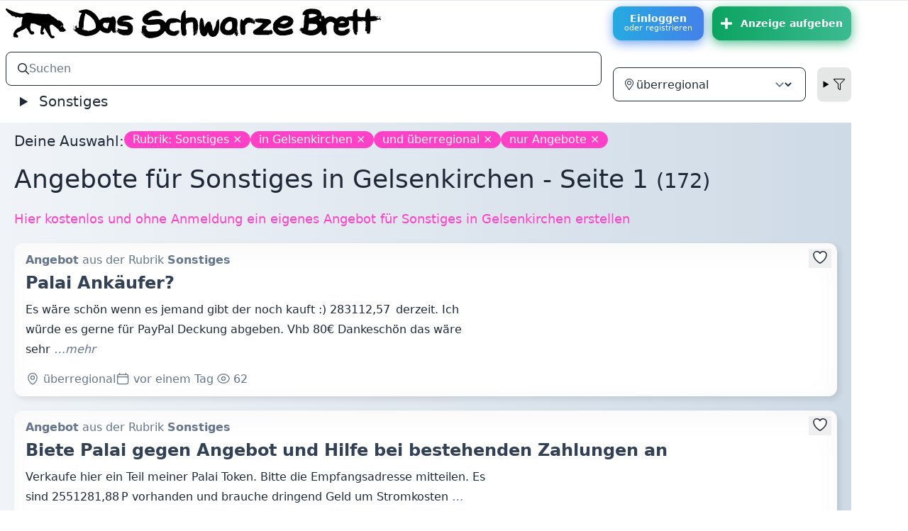

--- FILE ---
content_type: text/html; charset=utf-8
request_url: https://www.dsble.de/kleinanzeigen/angebote/in/gelsenkirchen
body_size: 97276
content:
<!DOCTYPE html>
<html class="nojs logged-out" lang="de">
<head>
<meta content="text/html; charset=utf-8" http-equiv="content-type">
<meta content="Das Schwarze Brett" property="og:site_name">
<script type="application/ld+json">
{
"@context" : "https://schema.org",
"@type" : "WebSite",
"name" : "Das Schwarze Brett",
"alternateName": ["Schwarzes Brett", "DSB", "Das Brett"],
"url" : "https://www.dsble.de"
}
</script>
<title>Das Schwarze Brett: Kostenlose Kleinanzeigen von und für Studis und andere. Schnell und einfach inserieren: Kleinanzeigen, Gelegenheitsanzeigen, Inserate, Flohmarkt, Pinnwand, Annoncen, Angebote, Gesuche - Das Schwarze Brett (DSB)</title>
<meta content="Das Schwarze Brett: Kostenlose Kleinanzeigen von und für Studis und andere. Schnell und einfach inserieren: Kleinanzeigen, Gelegenheitsanzeigen, Inserate, Flohmarkt, Pinnwand, Annoncen, Angebote, Gesuche - Das Schwarze Brett (DSB)" property="og:title">
<meta content="width=device-width, initial-scale=1" name="viewport">
<meta content="yes" name="apple-mobile-web-app-capable">
<meta content="yes" name="mobile-web-app-capable">
<meta content="Das Schwarze Brett UG (haftungsbeschränkt)" name="author">
<meta content="Das Schwarze Brett UG (haftungsbeschränkt)" name="copyright">
<meta content="Das lokale Kleinanzeigenportal (nicht nur) für Studis ▶ Anzeigen schnell, kostenlos und ohne Registrierung aufgeben." name="description">
<meta content="index, follow" name="robots">
<link href="/apple-touch-icon.png" rel="apple-touch-icon" sizes="180x180">
<link href="/favicon-32x32.png" rel="icon" sizes="32x32" type="image/png">
<link href="/favicon-16x16.png" rel="icon" sizes="16x16" type="image/png">
<link href="/manifest.json" rel="manifest">
<link color="hsl(214,32%,91%)" href="/safari-pinned-tab.svg" rel="mask-icon">
<link href="/favicon.ico" rel="shortcut icon">
<meta content="#e2e8f0" name="msapplication-TileColor">
<meta content="hsl(214,32%,91%)" media="(prefers-color-scheme: light)" name="theme-color">
<meta content="hsl(222deg 47% 11%)" media="(prefers-color-scheme: dark)" name="theme-color">
<meta content="summary" name="twitter:card">
<meta content="@dsble" name="twitter:site">
<meta content="https://www.dsble.de/kleinanzeigen/angebote/in/gelsenkirchen" name="twitter:url">
<meta content="DSB: Das Schwarze Brett: Kostenlose Kleinanzeigen von und für Studis und andere. Schnell und einfach inserieren: Kleinanzeigen, Gelegenheitsanzeigen, Inserate, Flohmarkt, Pinnwand, Annoncen, Angebote, Gesuche - Das Schwarze Brett (DSB)" name="twitter:title">
<link href="https://www.dsble.de/kleinanzeigen/angebote/in/gelsenkirchen" rel="canonical">
<link href="/opensearch" rel="search" title="Das Schwarze Brett" type="application/opensearchdescription+xml">
<meta content="same-origin" name="view-transition">


<meta name="turbo-refresh-method" content="morph"><meta name="turbo-refresh-scroll" content="preserve">
<script>
  document.documentElement.classList.remove("nojs");
  document.documentElement.classList.add("js");
  window.env = "production";
</script>

<link rel="stylesheet" href="/vite/assets/styles-B-F4R5xO.css" media="all" data-turbo-track="reload" />
<script src="/vite/assets/application-DRjT-_nZ.js" crossorigin="anonymous" type="module" data-turbo-track="reload"></script>
<script src="/vite/assets/slideshow-D4ZezO2X.js" crossorigin="anonymous" type="module" data-turbo-track="reload"></script>
<script src="/vite/assets/new_post-CAkzW2aG.js" crossorigin="anonymous" type="module" data-turbo-track="reload"></script>
<script src="/vite/assets/uppy-DgG6vDCj.js" crossorigin="anonymous" type="module" data-turbo-track="reload"></script><link rel="modulepreload" href="/vite/assets/_commonjsHelpers-Cpj98o6Y.js" as="script" crossorigin="anonymous" data-turbo-track="reload">
<link rel="modulepreload" href="/vite/assets/utils-DScpyVZk.js" as="script" crossorigin="anonymous" data-turbo-track="reload">
<meta name="csrf-param" content="authenticity_token" />
<meta name="csrf-token" content="vEV-Xl3BaNmQ0Cy6tZCVt4prs1pbFBJMxEBmSAGVN-lVzkTyfZlCS7ssDcGz8QQLRy0L9yR3Bd0nShAsAnMfeg" />



</head>
<body class="app flex flex-col min-h-screen m-0 p-0" id="top">
<turbo-frame id="modal"></turbo-frame>
<div class="topnavigation hidden md:block dark:dark-main-bg dark:text-slate-300 z-10 border-t border-slate-200 dark:border-slate-900">
<header class="w-full max-w-[1200px]">
<div class="header-content flex items-center pl-2 py-2 pr-2:md:pr-0">
<a class="dark:invert no-underline text-black flex-1" href="/"><img alt="DSB" style="height: 42px;" class="inline" src="/vite/assets/hund-CBihlQGz.svg" />
<img alt="Das Schwarze Brett" style="height: 100%;max-height: 42px; max-width: 74%;margin-left: 5px;" class="inline" src="/vite/assets/text-dsb-BiZn9k-k.svg" />
</a><a class="btn btn-hover color-9 flex-col" href="/users/sign_in">Einloggen
<small class="block normal-case font-normal">oder registrieren</small>
</a><a class="btn mb-3 md:mb-0 md:ml-3 py-2 px-3 btn-success btn-hover color-5 media items-center hidden md:flex !animate-none mr-2 xl:mr-0" title="Anzeige aufgeben" href="/neu"><svg xmlns="http://www.w3.org/2000/svg" viewBox="0 0 448 512" class="mr-3" style="display: inline-block;height: 1em;overflow: visible;fill:currentColor;font-size: 1.33333em;line-height: 0.75em;vertical-align: -.0667em;"><path d="M416 208H272V64c0-17.67-14.33-32-32-32h-32c-17.67 0-32 14.33-32 32v144H32c-17.67 0-32 14.33-32 32v32c0 17.67 14.33 32 32 32h144v144c0 17.67 14.33 32 32 32h32c17.67 0 32-14.33 32-32V304h144c17.67 0 32-14.33 32-32v-32c0-17.67-14.33-32-32-32z"/></svg>
Anzeige aufgeben
</a></div>
</header>
</div>
<div class="relative w-full flex flex-col flex-1 dark:bg-slate-900 dark:text-slate-300 min-w-[320px] max-w-[1200px]">
<div class="main-content flex flex-col flex-1 main-bg dark:dark-main-bg">
<div class="header">
<nav class="navbar md:hidden justify-between">
<div class="navbar-start dark:invert w-max">
<a href="/"><img alt="DSB: Das Schwarze Brett" title="Das Schwarze Brett" style="height: 42px;" class="inline" src="/vite/assets/hund-CBihlQGz.svg" />
<img alt="Das Schwarze Brett" style="height: 100%;max-height: 42px; max-width: 75%;" class="hidden sm:inline" src="/vite/assets/text-dsb-BiZn9k-k.svg" />
</a></div>
<div class="navbar-end w-max">
<a class="btn btn-hover color-9 flex-col" href="/users/sign_in">Einloggen
<small class="block normal-case font-normal">oder registrieren</small>
</a><a class="btn ml-3 py-2 px-3 btn-success btn-hover color-5 media items-center !animate-none" title="Anzeige aufgeben" href="/neu"><svg xmlns="http://www.w3.org/2000/svg" viewBox="0 0 448 512" class="inline-block overflow-visible fill-current h-7 w-7"><path d="M416 208H272V64c0-17.67-14.33-32-32-32h-32c-17.67 0-32 14.33-32 32v144H32c-17.67 0-32 14.33-32 32v32c0 17.67 14.33 32 32 32h144v144c0 17.67 14.33 32 32 32h32c17.67 0 32-14.33 32-32V304h144c17.67 0 32-14.33 32-32v-32c0-17.67-14.33-32-32-32z"/></svg>
</a></div>
</nav>
<script>
  window.formParams = {"city":"gelsenkirchen","category":"kleinanzeigen","ad_type":"angebote","nur":false,"show_nur":true};
</script>
<form accept-charset="UTF-8" class="w-full" id="navbarSearchForm" x-data="{applyFilter() {setTimeout(() =&gt; $el.requestSubmit(),0)}, city: formParams.city, show_nur: formParams.show_nur, ad_type: formParams.ad_type, category: formParams.category, nur: formParams.nur}" x-on:submit="document.querySelectorAll(&#39;.nosub&#39;).forEach(e =&gt; e.disabled = true)" action="/suche" method="get"><div class="navbar bg-base-100 md:pr-0">
<div class="flex-1 md:hidden">
<details class="dropdown" x-data="" x-on:click.outside="$el.removeAttribute(&#39;open&#39;)">
<summary class="btn btn-square btn-ghost main-menu-toggler">
<svg class="inline-block w-5 h-5 stroke-current" fill="none" viewbox="0 0 24 24" xmlns="http://www.w3.org/2000/svg">
<path d="M4 6h16M4 12h16M4 18h16" stroke-linecap="round" stroke-linejoin="round" stroke-width="2"></path>
</svg>
</summary>
<div class="card card-compact w-96 bg-base-200 dropdown-content mt-3 shadow-xl bg-base-100 rounded-box transition-all max-w-[95vw] z-[1]" tabindex="0" x-data="" x-tabs="">
<div class="tabs tabs-lifted pt-2 px-1" role="tablist" x-tabs:list="">
<button :class="$tab.isSelected &amp;&amp; &#39;tab-active&#39;" class="tab px-3" role="tab" x-tabs:tab="">
<svg class="h-5 pr-1 fill-current" viewbox="0 0 576 512" xmlns="http://www.w3.org/2000/svg">
<path d="M288 224h224a32 32 0 0 0 32-32V64a32 32 0 0 0-32-32H400L368 0h-80a32 32 0 0 0-32 32v64H64V8a8 8 0 0 0-8-8H40a8 8 0 0 0-8 8v392a16 16 0 0 0 16 16h208v64a32 32 0 0 0 32 32h224a32 32 0 0 0 32-32V352a32 32 0 0 0-32-32H400l-32-32h-80a32 32 0 0 0-32 32v64H64V128h192v64a32 32 0 0 0 32 32zm0 96h66.74l32 32H512v128H288zm0-288h66.74l32 32H512v128H288z"></path>
</svg>
Rubriken
</button>
<button :class="$tab.isSelected &amp;&amp; &#39;tab-active&#39;" class="tab px-3" role="tab" x-tabs:tab="">
<svg class="h-5 pr-1 fill-current" viewbox="0 0 384 512" xmlns="http://www.w3.org/2000/svg">
<path d="M192 96c-52.935 0-96 43.065-96 96s43.065 96 96 96 96-43.065 96-96-43.065-96-96-96zm0 160c-35.29 0-64-28.71-64-64s28.71-64 64-64 64 28.71 64 64-28.71 64-64 64zm0-256C85.961 0 0 85.961 0 192c0 77.413 26.97 99.031 172.268 309.67 9.534 13.772 29.929 13.774 39.465 0C357.03 291.031 384 269.413 384 192 384 85.961 298.039 0 192 0zm0 473.931C52.705 272.488 32 256.494 32 192c0-42.738 16.643-82.917 46.863-113.137S149.262 32 192 32s82.917 16.643 113.137 46.863S352 149.262 352 192c0 64.49-20.692 80.47-160 281.931z"></path>
</svg>
Ort
</button>
<button :class="$tab.isSelected &amp;&amp; &#39;tab-active&#39;" class="tab px-3" role="tab" x-tabs:tab="">
<svg class="h-5 pr-1 fill-current" viewbox="0 0 512 512" xmlns="http://www.w3.org/2000/svg">
<path d="M479.968 0H32.038C3.613 0-10.729 34.487 9.41 54.627L192 237.255V424a31.996 31.996 0 0 0 10.928 24.082l64 55.983c20.438 17.883 53.072 3.68 53.072-24.082V237.255L502.595 54.627C522.695 34.528 508.45 0 479.968 0zM288 224v256l-64-56V224L32 32h448L288 224z"></path>
</svg>
Filter
</button>
</div>
<div class="p-4 bg-base-100" x-tabs:panels="">
<div role="tabpanel" x-tabs:panel="">
<ul class="menu menu-compact">
<li><a class="" data-category="alle" x-on:click.prevent="category = $el.dataset.category; applyFilter()" href="/alle">Alle Rubriken</a></li>
<li><a class="" data-category="jobs" x-on:click.prevent="category = $el.dataset.category; applyFilter()" href="/jobs">Jobs</a></li>
<li><a class="" data-category="wohnen" x-on:click.prevent="category = $el.dataset.category; applyFilter()" href="/wohnen">Wohnungen &amp; WGs</a></li>
<li><a class="" data-category="hausrat" x-on:click.prevent="category = $el.dataset.category; applyFilter()" href="/hausrat">Hausrat</a></li>
<li><a class="" data-category="computer" x-on:click.prevent="category = $el.dataset.category; applyFilter()" href="/computer">Computer &amp; Elektronik</a></li>
<li><a class="" data-category="buecher" x-on:click.prevent="category = $el.dataset.category; applyFilter()" href="/buecher">Bücher</a></li>
<li><a class="" data-category="partnersuche" x-on:click.prevent="category = $el.dataset.category; applyFilter()" href="/partnersuche">Kontakte</a></li>
<li><a class="" data-category="mitfahren" x-on:click.prevent="category = $el.dataset.category; applyFilter()" href="/mitfahren">Mitfahrgelegenheiten</a></li>
<li><a class="" data-category="fahrraeder" x-on:click.prevent="category = $el.dataset.category; applyFilter()" href="/fahrraeder">Fahrräder &amp; Co.</a></li>
<li><a class="" data-category="events" x-on:click.prevent="category = $el.dataset.category; applyFilter()" href="/events">Konzerte &amp; Karten</a></li>
<li><a class="" data-category="kurse" x-on:click.prevent="category = $el.dataset.category; applyFilter()" href="/kurse">Kurse &amp; Sprachen</a></li>
<li><a class="" data-category="baby" x-on:click.prevent="category = $el.dataset.category; applyFilter()" href="/baby">Baby &amp; Kind</a></li>
<li><a class="" data-category="verschenken" x-on:click.prevent="category = $el.dataset.category; applyFilter()" href="/verschenken">Verschenken &amp; Tauschen</a></li>
<li><a class="active" data-category="kleinanzeigen" x-on:click.prevent="category = $el.dataset.category; applyFilter()" href="/kleinanzeigen">Sonstiges</a></li>
<li>
<a href="/depot">Leihen im Depot</a>
</li>
<li>
<a href="/alle?q=palai">Angebote in Palai</a>
</li>
</ul>
</div>
<div role="tabpanel" x-tabs:panel="">
<ul>
<li>
<select name="city" id="city" class="form-control nosub" x-model="city" x-on:change="applyFilter()"><option value="alle">überregional</option>
<option value="leipzig">Leipzig</option>
<option disabled="disabled" value="---">---</option>
<option value="aalen">Aalen</option>
<option value="augsburg">Augsburg</option>
<option value="basel">Basel</option>
<option value="berlin">Berlin</option>
<option value="bonn">Bonn</option>
<option value="braunschweig">Braunschweig</option>
<option value="bremen">Bremen</option>
<option value="cottbus">Cottbus</option>
<option value="darmstadt">Darmstadt</option>
<option value="dresden">Dresden</option>
<option value="duisburg">Duisburg</option>
<option value="eisenach">Eisenach</option>
<option value="erlangen">Erlangen</option>
<option value="flensburg">Flensburg</option>
<option value="frankfurt">Frankfurt am Main</option>
<option value="freiberg">Freiberg</option>
<option value="freiburg">Freiburg im Breisgau</option>
<option value="giessen">Gießen</option>
<option value="graz">Graz</option>
<option value="halle">Halle</option>
<option value="hamburg">Hamburg</option>
<option value="hannover">Hannover</option>
<option value="heilbronn">Heilbronn</option>
<option value="hoheboerde">Hohe Börde</option>
<option value="kempten">Kempten (Allgäu)</option>
<option value="konstanz">Konstanz</option>
<option value="koeln">Köln</option>
<option value="luebeck">Lübeck</option>
<option value="magdeburg">Magdeburg</option>
<option value="mannheim">Mannheim</option>
<option value="marburg">Marburg</option>
<option value="muenchen">München</option>
<option value="muenster">Münster</option>
<option value="nuernberg">Nürnberg</option>
<option value="osnabrueck">Osnabrück</option>
<option value="pforzheim">Pforzheim</option>
<option value="regensburg">Regensburg</option>
<option value="rostock">Rostock</option>
<option value="salzburg">Salzburg</option>
<option value="saalekreis">Saalekreis</option>
<option value="schweinfurt">Schweinfurt</option>
<option value="senftenberg">Senftenberg</option>
<option value="stralsund">Stralsund</option>
<option value="stuttgart">Stuttgart</option>
<option value="stgallen">St. Gallen</option>
<option value="wuppertal">Wuppertal</option>
<option value="wuerzburg">Würzburg</option>
<option value="zuerich">Zürich</option></select>
</li>
<li x-show="show_nur">
<input type="checkbox" name="nur" id="nur" value="nur" class="nosub" x-model="nur" x-on:change="applyFilter()" />
<label for="nur">
ohne überregionale
</label>
</li>
</ul>
</div>
<div role="tabpanel" x-tabs:panel="">
<ul class="navbar-nav mr-auto">
<li class="nav-item">
<select name="ad_type_m" id="ad_type_m" class="form-control nosub" x-model="ad_type" x-on:change="applyFilter()"><option value="alle">Angebote &amp; Gesuche</option>
<option selected="selected" value="angebote">Angebote</option>
<option value="gesuche">Gesuche</option></select>
</li>
</ul>
</div>
</div>
</div>
</details>
</div>
<div class="flex-1 justify-end md:justify-start">
<div class="form-control">
<label class="input input-bordered flex items-center gap-2">
<svg xmlns="http://www.w3.org/2000/svg" viewBox="0 0 512 512" class="label-text" style="font-size: inherit;height: 1rem;overflow: visible;fill:currentColor"><path d="M508.5 468.9L387.1 347.5c-2.3-2.3-5.3-3.5-8.5-3.5h-13.2c31.5-36.5 50.6-84 50.6-136C416 93.1 322.9 0 208 0S0 93.1 0 208s93.1 208 208 208c52 0 99.5-19.1 136-50.6v13.2c0 3.2 1.3 6.2 3.5 8.5l121.4 121.4c4.7 4.7 12.3 4.7 17 0l22.6-22.6c4.7-4.7 4.7-12.3 0-17zM208 368c-88.4 0-160-71.6-160-160S119.6 48 208 48s160 71.6 160 160-71.6 160-160 160z"/></svg>
<input class="grow border-0 focus:ring-0 text-base bg-transparent" id="search" name="q" placeholder="Suchen" type="search" value="">
</label>
<input type="hidden" name="atype" id="atype" value="angebote" x-model="ad_type" />
<input type="hidden" name="city" id="city" value="gelsenkirchen" x-model="city" />
<input type="hidden" name="nur" id="nur" value="nur" disabled="disabled" x-effect="$el.disabled = !nur" />
<input type="hidden" name="category" id="category" value="kleinanzeigen" x-model="category" />
</div>
<ul class="hidden md:flex menu menu-horizontal px-1 ml-4 z-10 text-xl">
<li>
<details x-data="" x-on:click.outside="$el.removeAttribute(&#39;open&#39;)">
<summary>
Sonstiges
</summary>
<ul class="text-lg">
<li>
<a class="" data-category="alle" x-on:click.prevent="category = $el.dataset.category; applyFilter()" href="/alle">Alle Rubriken</a>
</li>
<li>
<a class="" data-category="jobs" x-on:click.prevent="category = $el.dataset.category; applyFilter()" href="/jobs">Jobs</a>
</li>
<li>
<a class="" data-category="wohnen" x-on:click.prevent="category = $el.dataset.category; applyFilter()" href="/wohnen">Wohnungen &amp; WGs</a>
</li>
<li>
<a class="" data-category="hausrat" x-on:click.prevent="category = $el.dataset.category; applyFilter()" href="/hausrat">Hausrat</a>
</li>
<li>
<a class="" data-category="computer" x-on:click.prevent="category = $el.dataset.category; applyFilter()" href="/computer">Computer &amp; Elektronik</a>
</li>
<li>
<a class="" data-category="buecher" x-on:click.prevent="category = $el.dataset.category; applyFilter()" href="/buecher">Bücher</a>
</li>
<li>
<a class="" data-category="partnersuche" x-on:click.prevent="category = $el.dataset.category; applyFilter()" href="/partnersuche">Kontakte</a>
</li>
<li>
<a class="" data-category="mitfahren" x-on:click.prevent="category = $el.dataset.category; applyFilter()" href="/mitfahren">Mitfahrgelegenheiten</a>
</li>
<li>
<a class="" data-category="fahrraeder" x-on:click.prevent="category = $el.dataset.category; applyFilter()" href="/fahrraeder">Fahrräder &amp; Co.</a>
</li>
<li>
<a class="" data-category="events" x-on:click.prevent="category = $el.dataset.category; applyFilter()" href="/events">Konzerte &amp; Karten</a>
</li>
<li>
<a class="" data-category="kurse" x-on:click.prevent="category = $el.dataset.category; applyFilter()" href="/kurse">Kurse &amp; Sprachen</a>
</li>
<li>
<a class="" data-category="baby" x-on:click.prevent="category = $el.dataset.category; applyFilter()" href="/baby">Baby &amp; Kind</a>
</li>
<li>
<a class="" data-category="verschenken" x-on:click.prevent="category = $el.dataset.category; applyFilter()" href="/verschenken">Verschenken &amp; Tauschen</a>
</li>
<li>
<a class="active" data-category="kleinanzeigen" x-on:click.prevent="category = $el.dataset.category; applyFilter()" href="/kleinanzeigen">Sonstiges</a>
</li>
<li>
<a href="/depot">Leihen im Depot</a>
</li>
<li>
<a href="/alle?q=palai">Angebote in Palai</a>
</li>
</ul>
</details>
</li>
</ul>
</div>
<div class="flex-none ml-4 hidden md:flex">
<label class="form-control">
<div class="input input-bordered flex items-center gap-2">
<svg xmlns="http://www.w3.org/2000/svg" viewBox="0 0 384 512" style="font-size: inherit;height: 1rem;overflow: visible;fill:currentColor"><path d="M192 96c-52.935 0-96 43.065-96 96s43.065 96 96 96 96-43.065 96-96-43.065-96-96-96zm0 160c-35.29 0-64-28.71-64-64s28.71-64 64-64 64 28.71 64 64-28.71 64-64 64zm0-256C85.961 0 0 85.961 0 192c0 77.413 26.97 99.031 172.268 309.67 9.534 13.772 29.929 13.774 39.465 0C357.03 291.031 384 269.413 384 192 384 85.961 298.039 0 192 0zm0 473.931C52.705 272.488 32 256.494 32 192c0-42.738 16.643-82.917 46.863-113.137S149.262 32 192 32s82.917 16.643 113.137 46.863S352 149.262 352 192c0 64.49-20.692 80.47-160 281.931z"/></svg>
<select name="city_m" id="city_m" class="grow bg-transparent border-0 focus:ring-0 focus-visible:outline-0 nosub" x-model="city" x-on:change="applyFilter()"><option value="alle">überregional</option>
<option value="leipzig">Leipzig</option>
<option disabled="disabled" value="---">---</option>
<option value="aalen">Aalen</option>
<option value="augsburg">Augsburg</option>
<option value="basel">Basel</option>
<option value="berlin">Berlin</option>
<option value="bonn">Bonn</option>
<option value="braunschweig">Braunschweig</option>
<option value="bremen">Bremen</option>
<option value="cottbus">Cottbus</option>
<option value="darmstadt">Darmstadt</option>
<option value="dresden">Dresden</option>
<option value="duisburg">Duisburg</option>
<option value="eisenach">Eisenach</option>
<option value="erlangen">Erlangen</option>
<option value="flensburg">Flensburg</option>
<option value="frankfurt">Frankfurt am Main</option>
<option value="freiberg">Freiberg</option>
<option value="freiburg">Freiburg im Breisgau</option>
<option value="giessen">Gießen</option>
<option value="graz">Graz</option>
<option value="halle">Halle</option>
<option value="hamburg">Hamburg</option>
<option value="hannover">Hannover</option>
<option value="heilbronn">Heilbronn</option>
<option value="hoheboerde">Hohe Börde</option>
<option value="kempten">Kempten (Allgäu)</option>
<option value="konstanz">Konstanz</option>
<option value="koeln">Köln</option>
<option value="luebeck">Lübeck</option>
<option value="magdeburg">Magdeburg</option>
<option value="mannheim">Mannheim</option>
<option value="marburg">Marburg</option>
<option value="muenchen">München</option>
<option value="muenster">Münster</option>
<option value="nuernberg">Nürnberg</option>
<option value="osnabrueck">Osnabrück</option>
<option value="pforzheim">Pforzheim</option>
<option value="regensburg">Regensburg</option>
<option value="rostock">Rostock</option>
<option value="salzburg">Salzburg</option>
<option value="saalekreis">Saalekreis</option>
<option value="schweinfurt">Schweinfurt</option>
<option value="senftenberg">Senftenberg</option>
<option value="stralsund">Stralsund</option>
<option value="stuttgart">Stuttgart</option>
<option value="stgallen">St. Gallen</option>
<option value="wuppertal">Wuppertal</option>
<option value="wuerzburg">Würzburg</option>
<option value="zuerich">Zürich</option></select>
</div>
</label>
<details class="dropdown dropdown-end ml-4 mr-2 xl:mr-0 transition-all duration-500" x-data="" x-on:click.outside="$el.removeAttribute(&#39;open&#39;)">
<summary class="btn btn-square text-black dark:text-white">
<svg xmlns="http://www.w3.org/2000/svg" viewBox="0 0 512 512" style="font-size: inherit;height: 1rem;overflow: visible;vertical-align: -.125em;fill:currentColor"><path d="M479.968 0H32.038C3.613 0-10.729 34.487 9.41 54.627L192 237.255V424a31.996 31.996 0 0 0 10.928 24.082l64 55.983c20.438 17.883 53.072 3.68 53.072-24.082V237.255L502.595 54.627C522.695 34.528 508.45 0 479.968 0zM288 224v256l-64-56V224L32 32h448L288 224z"/></svg>
</summary>
<div class="dropdown-content card card-compact w-64 p-2 shadow bg-base-200 mt-1 z-[1]">
<div class="card-body">
<span x-show="show_nur">
<input type="checkbox" name="nur_m" id="nur_m" value="nur" class="nosub" x-model="nur" x-on:change="applyFilter()" />
<label for="nur">
ohne überregionale
</label>
</span>
<select name="ad_type" id="ad_type" class="nosub select select-bordered inline-block w-[unset]" x-model="ad_type" x-on:change="applyFilter()"><option value="alle">Angebote &amp; Gesuche</option>
<option selected="selected" value="angebote">Angebote</option>
<option value="gesuche">Gesuche</option></select>
</div>
</div>
</details>
</div>
</div>
</form></div>
<div class="content flex-1">
<div class="sticky top-20">
<div class="flash absolute flex flex-col items-center gap-1 max-w-full w-max px-4 left-1/2 -translate-x-1/2" id="flash">

</div>
</div>
<div class="text-xl font-medium mb-2 flex flex-wrap gap-2 mt-3 my-5 mx-2 sm:mx-5 [&amp;&gt;a:hover]:scale-105">
Deine Auswahl:
<a class="badge badge-lg badge-secondary" href="/angebote/in/gelsenkirchen">Rubrik: Sonstiges ×</a>
<a class="badge badge-lg badge-secondary" href="/kleinanzeigen/angebote">in Gelsenkirchen ×</a>
<a class="badge badge-lg badge-secondary" href="/kleinanzeigen/angebote/nur/in/gelsenkirchen">und überregional ×</a>
<a class="badge badge-lg badge-secondary" href="/kleinanzeigen/in/gelsenkirchen">nur Angebote ×</a>
<span class="filtern-hint md:hidden">
<btn class="cursor-pointer" x-data="" x-on:click="document.querySelector(&#39;.main-menu-toggler&#39;)?.focus()">mehr...</btn>
</span>
</div>
<h1 class="text-4xl mt-5 ml-2 sm:ml-5">

Angebote
für Sonstiges

in Gelsenkirchen
 - Seite 
1
<small>
(172)
</small>
</h1>
<div class="clearfix"></div>
<div class="my-5 mx-2 sm:mx-5 prosa">

</div>
<div class="hidden md:block my-5 mx-2 sm:mx-5 text-lg">
<a class="a" href="/kleinanzeigen/neu/in/gelsenkirchen?ad_type=angebot">Hier kostenlos und ohne Anmeldung ein eigenes Angebot für Sonstiges in Gelsenkirchen erstellen</a>
</div>
<div class="relative vorschau my-5 bg-white flex flex-col rounded-xl transition ease-in [perspective:800px] hover:[transform:rotateX(10deg)_rotateY(1deg)] focus-within:[transform:rotateX(10deg)_rotateY(2deg)] !p-0 md:flex-row md:items-stretch mx-2 sm:mx-5" style="">
<div class="body flex flex-col flex-1 my-3 mx-4">
<div class="text-slate-500">
<b>Angebot</b>
aus der Rubrik
<b>Sonstiges</b>
</div>
<a class="before:absolute before:inset-0 focus:outline-none before:focus-within:ring before:rounded-xl" href="/839270">
<h2 class="mb-2 mt-1 break-long-words text-2xl text-slate-700 dark:text-slate-300 font-semibold">Palai Ankäufer?</h2>
</a>
<div class="break-long-words flex-1 mb-4 prosa">
Es wäre schön wenn es jemand gibt der noch kauft :)  283112,57  derzeit.  Ich würde es gerne für PayPal Deckung abgeben. Vhb 80€  Dankeschön das wäre sehr
<em class="text-slate-500">&hellip;mehr</em>
</div>
<div class="text-slate-500 flex justify-between md:justify-start md:gap-8">
<div class="inline-block">
<svg class="inline-block w-5 h-5 align-text-bottom" fill="none" stroke="currentColor" stroke-width="1.5" viewbox="0 0 24 24" xmlns="http://www.w3.org/2000/svg">
<path d="M15 10.5a3 3 0 11-6 0 3 3 0 016 0z" stroke-linecap="round" stroke-linejoin="round"></path>
<path d="M19.5 10.5c0 7.142-7.5 11.25-7.5 11.25S4.5 17.642 4.5 10.5a7.5 7.5 0 1115 0z" stroke-linecap="round" stroke-linejoin="round"></path>
</svg>
überregional
</div>
<div class="inline-block tooltip" data-tip="erstellt Samstag, 24. Januar 2026, 20:42 Uhr" title="2026-01-24T20:42:22+01:00">
<svg class="inline-block w-5 h-5 align-text-bottom" fill="none" stroke="currentColor" stroke-width="1.5" viewbox="0 0 24 24" xmlns="http://www.w3.org/2000/svg">
<path d="M6.75 3v2.25M17.25 3v2.25M3 18.75V7.5a2.25 2.25 0 012.25-2.25h13.5A2.25 2.25 0 0121 7.5v11.25m-18 0A2.25 2.25 0 005.25 21h13.5A2.25 2.25 0 0021 18.75m-18 0v-7.5A2.25 2.25 0 015.25 9h13.5A2.25 2.25 0 0121 11.25v7.5" stroke-linecap="round" stroke-linejoin="round"></path>
</svg>
vor einem Tag
</div>
<div class="inline-block tooltip max-md:tooltip-left" data-tip="wurde 62 mal angesehen"> <svg fill="none" stroke="currentColor" stroke-width="1.5" viewbox="0 0 24 24" xmlns="http://www.w3.org/2000/svg" class="inline-block mx-1 align-text-bottom size-5"><path d="M2.036 12.322a1.012 1.012 0 010-.639C3.423 7.51 7.36 4.5 12 4.5c4.638 0 8.573 3.007 9.963 7.178.07.207.07.431 0 .639C20.577 16.49 16.64 19.5 12 19.5c-4.638 0-8.573-3.007-9.963-7.178z" stroke-linecap="round" stroke-linejoin="round"></path><path d="M15 12a3 3 0 11-6 0 3 3 0 016 0z" stroke-linecap="round" stroke-linejoin="round"></path></svg>62</div>
</div>
</div>
<turbo-frame class="absolute top-2 right-2" id="likes_post_839270"><form class="button_to" method="get" action="/users/sign_in"><button tabindex="-1" data-turbo-frame="_top" type="submit"><div class="inline-block tooltip tooltip-left" data-tip="Als Favoriten auf die Merkliste"> <svg fill="white" stroke="currentColor" stroke-width="1.5" viewbox="0 0 24 24" xmlns="http://www.w3.org/2000/svg" class="inline-block mx-1 align-text-bottom size-6"><path stroke-linecap="round" stroke-linejoin="round" d="M21 8.25c0-2.485-2.099-4.5-4.688-4.5-1.935 0-3.597 1.126-4.312 2.733-.715-1.607-2.377-2.733-4.313-2.733C5.1 3.75 3 5.765 3 8.25c0 7.22 9 12 9 12s9-4.78 9-12Z"></path></svg></div></button></form></turbo-frame>
</div>
<div class="relative vorschau my-5 bg-white flex flex-col rounded-xl transition ease-in [perspective:800px] hover:[transform:rotateX(10deg)_rotateY(1deg)] focus-within:[transform:rotateX(10deg)_rotateY(2deg)] !p-0 md:flex-row md:items-stretch mx-2 sm:mx-5" style="">
<div class="body flex flex-col flex-1 my-3 mx-4">
<div class="text-slate-500">
<b>Angebot</b>
aus der Rubrik
<b>Sonstiges</b>
</div>
<a class="before:absolute before:inset-0 focus:outline-none before:focus-within:ring before:rounded-xl" href="/839269">
<h2 class="mb-2 mt-1 break-long-words text-2xl text-slate-700 dark:text-slate-300 font-semibold">Biete Palai gegen Angebot und Hilfe bei bestehenden Zahlungen an</h2>
</a>
<div class="break-long-words flex-1 mb-4 prosa">
Verkaufe hier ein Teil meiner Palai Token.  Bitte die Empfangsadresse mitteilen.  Es sind 2551281,88 P vorhanden und brauche dringend Geld um Stromkosten
<em class="text-slate-500">&hellip;mehr</em>
</div>
<div class="text-slate-500 flex justify-between md:justify-start md:gap-8">
<div class="inline-block">
<svg class="inline-block w-5 h-5 align-text-bottom" fill="none" stroke="currentColor" stroke-width="1.5" viewbox="0 0 24 24" xmlns="http://www.w3.org/2000/svg">
<path d="M15 10.5a3 3 0 11-6 0 3 3 0 016 0z" stroke-linecap="round" stroke-linejoin="round"></path>
<path d="M19.5 10.5c0 7.142-7.5 11.25-7.5 11.25S4.5 17.642 4.5 10.5a7.5 7.5 0 1115 0z" stroke-linecap="round" stroke-linejoin="round"></path>
</svg>
überregional
</div>
<div class="inline-block tooltip" data-tip="erstellt Samstag, 24. Januar 2026, 20:12 Uhr" title="2026-01-24T20:12:38+01:00">
<svg class="inline-block w-5 h-5 align-text-bottom" fill="none" stroke="currentColor" stroke-width="1.5" viewbox="0 0 24 24" xmlns="http://www.w3.org/2000/svg">
<path d="M6.75 3v2.25M17.25 3v2.25M3 18.75V7.5a2.25 2.25 0 012.25-2.25h13.5A2.25 2.25 0 0121 7.5v11.25m-18 0A2.25 2.25 0 005.25 21h13.5A2.25 2.25 0 0021 18.75m-18 0v-7.5A2.25 2.25 0 015.25 9h13.5A2.25 2.25 0 0121 11.25v7.5" stroke-linecap="round" stroke-linejoin="round"></path>
</svg>
vor einem Tag
</div>
<div class="inline-block tooltip max-md:tooltip-left" data-tip="wurde 52 mal angesehen"> <svg fill="none" stroke="currentColor" stroke-width="1.5" viewbox="0 0 24 24" xmlns="http://www.w3.org/2000/svg" class="inline-block mx-1 align-text-bottom size-5"><path d="M2.036 12.322a1.012 1.012 0 010-.639C3.423 7.51 7.36 4.5 12 4.5c4.638 0 8.573 3.007 9.963 7.178.07.207.07.431 0 .639C20.577 16.49 16.64 19.5 12 19.5c-4.638 0-8.573-3.007-9.963-7.178z" stroke-linecap="round" stroke-linejoin="round"></path><path d="M15 12a3 3 0 11-6 0 3 3 0 016 0z" stroke-linecap="round" stroke-linejoin="round"></path></svg>52</div>
</div>
</div>
<turbo-frame class="absolute top-2 right-2" id="likes_post_839269"><form class="button_to" method="get" action="/users/sign_in"><button tabindex="-1" data-turbo-frame="_top" type="submit"><div class="inline-block tooltip tooltip-left" data-tip="Als Favoriten auf die Merkliste"> <svg fill="white" stroke="currentColor" stroke-width="1.5" viewbox="0 0 24 24" xmlns="http://www.w3.org/2000/svg" class="inline-block mx-1 align-text-bottom size-6"><path stroke-linecap="round" stroke-linejoin="round" d="M21 8.25c0-2.485-2.099-4.5-4.688-4.5-1.935 0-3.597 1.126-4.312 2.733-.715-1.607-2.377-2.733-4.313-2.733C5.1 3.75 3 5.765 3 8.25c0 7.22 9 12 9 12s9-4.78 9-12Z"></path></svg></div></button></form></turbo-frame>
</div>
<div class="relative vorschau my-5 bg-white flex flex-col rounded-xl transition ease-in [perspective:800px] hover:[transform:rotateX(10deg)_rotateY(1deg)] focus-within:[transform:rotateX(10deg)_rotateY(2deg)] !p-0 md:flex-row md:items-stretch mx-2 sm:mx-5" style="">
<div class="media flex justify-center w-full h-full bg-blend-soft-light bg-white/50 bg-[length:100%_100%] rounded-t-xl md:w-[unset] md:justify-start md:rounded-l-xl md:rounded-tr-none" x-blurhash.x.5.y.5="eZOpiMbH.8t6x]~Xj[WAayjZOZj[MxWVV@iva}x]oeoztmj[jFj[WB" x-data="">
<img loading="lazy" class="flex max-h-80 flex-1 object-cover object-center rounded-t-xl md:max-w-xs lg:max-w-sm xl:max-w-md md:rounded-l-xl md:rounded-tr-none" alt="Hofcafe &amp; Hoftheater zu Proschwitz (Meißen)" src="/derivations/image/listing_wide/768/432/eyJpZCI6ImU1N2E2Mzk5NmZkYTQyYjM3OGFlYzU5NzJjZmY5YTIxLmpwZWciLCJzdG9yYWdlIjoic3RvcmUifQ?signature=da4adbcc18d2ba0a85d527456bb94d11fba900ca20afbcc2008c095886b4929c" />
</div>
<div class="body flex flex-col flex-1 my-3 mx-4">
<div class="text-slate-500">
<b>Angebot</b>
aus der Rubrik
<b>Sonstiges</b>
</div>
<a class="before:absolute before:inset-0 focus:outline-none before:focus-within:ring before:rounded-xl" href="/839264">
<h2 class="mb-2 mt-1 break-long-words text-2xl text-slate-700 dark:text-slate-300 font-semibold">Hofcafe &amp; Hoftheater zu Proschwitz (Meißen)</h2>
</a>
<div class="break-long-words flex-1 mb-4 prosa">
Hofcafe und Hoftheater zu Proschwitz  Der Ort für Ihre ganz private Feier. Platzkapazität: ca. 50 Plätze  Tel.: 03521 4216658
<em class="text-slate-500">&hellip;mehr</em>
</div>
<div class="text-slate-500 flex justify-between md:justify-start md:gap-8">
<div class="inline-block">
<svg class="inline-block w-5 h-5 align-text-bottom" fill="none" stroke="currentColor" stroke-width="1.5" viewbox="0 0 24 24" xmlns="http://www.w3.org/2000/svg">
<path d="M15 10.5a3 3 0 11-6 0 3 3 0 016 0z" stroke-linecap="round" stroke-linejoin="round"></path>
<path d="M19.5 10.5c0 7.142-7.5 11.25-7.5 11.25S4.5 17.642 4.5 10.5a7.5 7.5 0 1115 0z" stroke-linecap="round" stroke-linejoin="round"></path>
</svg>
überregional
</div>
<div class="inline-block tooltip" data-tip="erstellt Samstag, 24. Januar 2026, 17:29 Uhr" title="2026-01-24T17:29:45+01:00">
<svg class="inline-block w-5 h-5 align-text-bottom" fill="none" stroke="currentColor" stroke-width="1.5" viewbox="0 0 24 24" xmlns="http://www.w3.org/2000/svg">
<path d="M6.75 3v2.25M17.25 3v2.25M3 18.75V7.5a2.25 2.25 0 012.25-2.25h13.5A2.25 2.25 0 0121 7.5v11.25m-18 0A2.25 2.25 0 005.25 21h13.5A2.25 2.25 0 0021 18.75m-18 0v-7.5A2.25 2.25 0 015.25 9h13.5A2.25 2.25 0 0121 11.25v7.5" stroke-linecap="round" stroke-linejoin="round"></path>
</svg>
vor einem Tag
</div>
<div class="inline-block tooltip max-md:tooltip-left" data-tip="wurde 82 mal angesehen"> <svg fill="none" stroke="currentColor" stroke-width="1.5" viewbox="0 0 24 24" xmlns="http://www.w3.org/2000/svg" class="inline-block mx-1 align-text-bottom size-5"><path d="M2.036 12.322a1.012 1.012 0 010-.639C3.423 7.51 7.36 4.5 12 4.5c4.638 0 8.573 3.007 9.963 7.178.07.207.07.431 0 .639C20.577 16.49 16.64 19.5 12 19.5c-4.638 0-8.573-3.007-9.963-7.178z" stroke-linecap="round" stroke-linejoin="round"></path><path d="M15 12a3 3 0 11-6 0 3 3 0 016 0z" stroke-linecap="round" stroke-linejoin="round"></path></svg>82</div>
</div>
</div>
<turbo-frame class="absolute top-2 right-2" id="likes_post_839264"><form class="button_to" method="get" action="/users/sign_in"><button tabindex="-1" data-turbo-frame="_top" type="submit"><div class="inline-block tooltip tooltip-left" data-tip="Als Favoriten auf die Merkliste"> <svg fill="white" stroke="currentColor" stroke-width="1.5" viewbox="0 0 24 24" xmlns="http://www.w3.org/2000/svg" class="inline-block mx-1 align-text-bottom size-6"><path stroke-linecap="round" stroke-linejoin="round" d="M21 8.25c0-2.485-2.099-4.5-4.688-4.5-1.935 0-3.597 1.126-4.312 2.733-.715-1.607-2.377-2.733-4.313-2.733C5.1 3.75 3 5.765 3 8.25c0 7.22 9 12 9 12s9-4.78 9-12Z"></path></svg></div></button></form></turbo-frame>
</div>
<div class="relative vorschau my-5 bg-white flex flex-col rounded-xl transition ease-in [perspective:800px] hover:[transform:rotateX(10deg)_rotateY(1deg)] focus-within:[transform:rotateX(10deg)_rotateY(2deg)] !p-0 md:flex-row md:items-stretch mx-2 sm:mx-5" style="">
<div class="media flex justify-center w-full h-full bg-blend-soft-light bg-white/50 bg-[length:100%_100%] rounded-t-xl md:w-[unset] md:justify-start md:rounded-l-xl md:rounded-tr-none" x-blurhash.x.5.y.5="ePHml%}@0yF10y:+ozK4NGxZrER+ozs.of-AR%NGX9S4icV@ofX8X8" x-data="">
<img loading="lazy" class="flex max-h-80 flex-1 object-cover object-center rounded-t-xl md:max-w-xs lg:max-w-sm xl:max-w-md md:rounded-l-xl md:rounded-tr-none" alt="Sächsische Kriminalgeschichten - Axel Thielmann (MDR - Leipzig) &amp; Band" src="/derivations/image/listing_wide/768/432/eyJpZCI6ImI4NjBlNWQxNmM0ZjY4NWFkMThjZmZmNzcyNWUwNWRhLmpwZWciLCJzdG9yYWdlIjoic3RvcmUifQ?signature=3ce1408e45a04557f5ae1469931a0b92ee97ceaa2cfa7bbc7b327bce2a275cf9" />
</div>
<div class="body flex flex-col flex-1 my-3 mx-4">
<div class="text-slate-500">
<b>Angebot</b>
aus der Rubrik
<b>Sonstiges</b>
</div>
<a class="before:absolute before:inset-0 focus:outline-none before:focus-within:ring before:rounded-xl" href="/839259">
<h2 class="mb-2 mt-1 break-long-words text-2xl text-slate-700 dark:text-slate-300 font-semibold">Sächsische Kriminalgeschichten - Axel Thielmann (MDR - Leipzig) &amp; Band</h2>
</a>
<div class="break-long-words flex-1 mb-4 prosa">
Sächsische Kriminalgeschichten mit Axel Thielmann (MDR Leipzig) &amp; Band im Hofcafe &amp; Hoftheater zu Proschwitz (Meißen) Proschwitzer Strasse 12 in 01662 Meißen
<em class="text-slate-500">&hellip;mehr</em>
</div>
<div class="text-slate-500 flex justify-between md:justify-start md:gap-8">
<div class="inline-block">
<svg class="inline-block w-5 h-5 align-text-bottom" fill="none" stroke="currentColor" stroke-width="1.5" viewbox="0 0 24 24" xmlns="http://www.w3.org/2000/svg">
<path d="M15 10.5a3 3 0 11-6 0 3 3 0 016 0z" stroke-linecap="round" stroke-linejoin="round"></path>
<path d="M19.5 10.5c0 7.142-7.5 11.25-7.5 11.25S4.5 17.642 4.5 10.5a7.5 7.5 0 1115 0z" stroke-linecap="round" stroke-linejoin="round"></path>
</svg>
überregional
</div>
<div class="inline-block tooltip" data-tip="erstellt Samstag, 24. Januar 2026, 13:10 Uhr" title="2026-01-24T13:10:21+01:00">
<svg class="inline-block w-5 h-5 align-text-bottom" fill="none" stroke="currentColor" stroke-width="1.5" viewbox="0 0 24 24" xmlns="http://www.w3.org/2000/svg">
<path d="M6.75 3v2.25M17.25 3v2.25M3 18.75V7.5a2.25 2.25 0 012.25-2.25h13.5A2.25 2.25 0 0121 7.5v11.25m-18 0A2.25 2.25 0 005.25 21h13.5A2.25 2.25 0 0021 18.75m-18 0v-7.5A2.25 2.25 0 015.25 9h13.5A2.25 2.25 0 0121 11.25v7.5" stroke-linecap="round" stroke-linejoin="round"></path>
</svg>
vor einem Tag
</div>
<div class="inline-block tooltip max-md:tooltip-left" data-tip="wurde 67 mal angesehen"> <svg fill="none" stroke="currentColor" stroke-width="1.5" viewbox="0 0 24 24" xmlns="http://www.w3.org/2000/svg" class="inline-block mx-1 align-text-bottom size-5"><path d="M2.036 12.322a1.012 1.012 0 010-.639C3.423 7.51 7.36 4.5 12 4.5c4.638 0 8.573 3.007 9.963 7.178.07.207.07.431 0 .639C20.577 16.49 16.64 19.5 12 19.5c-4.638 0-8.573-3.007-9.963-7.178z" stroke-linecap="round" stroke-linejoin="round"></path><path d="M15 12a3 3 0 11-6 0 3 3 0 016 0z" stroke-linecap="round" stroke-linejoin="round"></path></svg>67</div>
</div>
</div>
<turbo-frame class="absolute top-2 right-2" id="likes_post_839259"><form class="button_to" method="get" action="/users/sign_in"><button tabindex="-1" data-turbo-frame="_top" type="submit"><div class="inline-block tooltip tooltip-left" data-tip="Als Favoriten auf die Merkliste"> <svg fill="white" stroke="currentColor" stroke-width="1.5" viewbox="0 0 24 24" xmlns="http://www.w3.org/2000/svg" class="inline-block mx-1 align-text-bottom size-6"><path stroke-linecap="round" stroke-linejoin="round" d="M21 8.25c0-2.485-2.099-4.5-4.688-4.5-1.935 0-3.597 1.126-4.312 2.733-.715-1.607-2.377-2.733-4.313-2.733C5.1 3.75 3 5.765 3 8.25c0 7.22 9 12 9 12s9-4.78 9-12Z"></path></svg></div></button></form></turbo-frame>
</div>
<div class="relative vorschau my-5 bg-white flex flex-col rounded-xl transition ease-in [perspective:800px] hover:[transform:rotateX(10deg)_rotateY(1deg)] focus-within:[transform:rotateX(10deg)_rotateY(2deg)] !p-0 md:flex-row md:items-stretch mx-2 sm:mx-5" style="">
<div class="media flex justify-center w-full h-full bg-blend-soft-light bg-white/50 bg-[length:100%_100%] rounded-t-xl md:w-[unset] md:justify-start md:rounded-l-xl md:rounded-tr-none" x-blurhash.x.5.y.5="eVIglU--0gIY9tt6t6WCRkoLM|RlkAt3s;RSNGoxxaR*V_WXbFn%WV" x-data="">
<img loading="lazy" class="flex max-h-80 flex-1 object-cover object-center rounded-t-xl md:max-w-xs lg:max-w-sm xl:max-w-md md:rounded-l-xl md:rounded-tr-none" alt="&quot;Nehms&#39;n Alten&quot; - ein Otto - Reutter - Abend" src="/derivations/image/listing_wide/768/432/eyJpZCI6IjlkNTM5ZDRmZjVkZWRkMDVkZjJlNjgxY2FjNDg2Mjk2LmpwZWciLCJzdG9yYWdlIjoic3RvcmUifQ?signature=b4fbdd00cd12dd1730930f73352a620f252fbb3930a1b312350c8f41c28e88db" />
</div>
<div class="body flex flex-col flex-1 my-3 mx-4">
<div class="text-slate-500">
<b>Angebot</b>
aus der Rubrik
<b>Sonstiges</b>
</div>
<a class="before:absolute before:inset-0 focus:outline-none before:focus-within:ring before:rounded-xl" href="/839258">
<h2 class="mb-2 mt-1 break-long-words text-2xl text-slate-700 dark:text-slate-300 font-semibold">&quot;Nehms&#39;n Alten&quot; - ein Otto - Reutter - Abend</h2>
</a>
<div class="break-long-words flex-1 mb-4 prosa">
&quot;Nehms&#39;n Alten&quot; - ein Otto - Reutter - Abend mit dem  Prinzipal des Hofcafe &amp; Hoftheater zu Proschwitz  Thomas Ender und am Flügel der 1. Kapellmeister der
<em class="text-slate-500">&hellip;mehr</em>
</div>
<div class="text-slate-500 flex justify-between md:justify-start md:gap-8">
<div class="inline-block">
<svg class="inline-block w-5 h-5 align-text-bottom" fill="none" stroke="currentColor" stroke-width="1.5" viewbox="0 0 24 24" xmlns="http://www.w3.org/2000/svg">
<path d="M15 10.5a3 3 0 11-6 0 3 3 0 016 0z" stroke-linecap="round" stroke-linejoin="round"></path>
<path d="M19.5 10.5c0 7.142-7.5 11.25-7.5 11.25S4.5 17.642 4.5 10.5a7.5 7.5 0 1115 0z" stroke-linecap="round" stroke-linejoin="round"></path>
</svg>
überregional
</div>
<div class="inline-block tooltip" data-tip="erstellt Samstag, 24. Januar 2026, 12:41 Uhr" title="2026-01-24T12:41:33+01:00">
<svg class="inline-block w-5 h-5 align-text-bottom" fill="none" stroke="currentColor" stroke-width="1.5" viewbox="0 0 24 24" xmlns="http://www.w3.org/2000/svg">
<path d="M6.75 3v2.25M17.25 3v2.25M3 18.75V7.5a2.25 2.25 0 012.25-2.25h13.5A2.25 2.25 0 0121 7.5v11.25m-18 0A2.25 2.25 0 005.25 21h13.5A2.25 2.25 0 0021 18.75m-18 0v-7.5A2.25 2.25 0 015.25 9h13.5A2.25 2.25 0 0121 11.25v7.5" stroke-linecap="round" stroke-linejoin="round"></path>
</svg>
vor einem Tag
</div>
<div class="inline-block tooltip max-md:tooltip-left" data-tip="wurde 61 mal angesehen"> <svg fill="none" stroke="currentColor" stroke-width="1.5" viewbox="0 0 24 24" xmlns="http://www.w3.org/2000/svg" class="inline-block mx-1 align-text-bottom size-5"><path d="M2.036 12.322a1.012 1.012 0 010-.639C3.423 7.51 7.36 4.5 12 4.5c4.638 0 8.573 3.007 9.963 7.178.07.207.07.431 0 .639C20.577 16.49 16.64 19.5 12 19.5c-4.638 0-8.573-3.007-9.963-7.178z" stroke-linecap="round" stroke-linejoin="round"></path><path d="M15 12a3 3 0 11-6 0 3 3 0 016 0z" stroke-linecap="round" stroke-linejoin="round"></path></svg>61</div>
</div>
</div>
<turbo-frame class="absolute top-2 right-2" id="likes_post_839258"><form class="button_to" method="get" action="/users/sign_in"><button tabindex="-1" data-turbo-frame="_top" type="submit"><div class="inline-block tooltip tooltip-left" data-tip="Als Favoriten auf die Merkliste"> <svg fill="white" stroke="currentColor" stroke-width="1.5" viewbox="0 0 24 24" xmlns="http://www.w3.org/2000/svg" class="inline-block mx-1 align-text-bottom size-6"><path stroke-linecap="round" stroke-linejoin="round" d="M21 8.25c0-2.485-2.099-4.5-4.688-4.5-1.935 0-3.597 1.126-4.312 2.733-.715-1.607-2.377-2.733-4.313-2.733C5.1 3.75 3 5.765 3 8.25c0 7.22 9 12 9 12s9-4.78 9-12Z"></path></svg></div></button></form></turbo-frame>
</div>
<div class="relative vorschau my-5 bg-white flex flex-col rounded-xl transition ease-in [perspective:800px] hover:[transform:rotateX(10deg)_rotateY(1deg)] focus-within:[transform:rotateX(10deg)_rotateY(2deg)] !p-0 md:flex-row md:items-stretch mx-2 sm:mx-5" style="">
<div class="media flex justify-center w-full h-full bg-blend-soft-light bg-white/50 bg-[length:100%_100%] rounded-t-xl md:w-[unset] md:justify-start md:rounded-l-xl md:rounded-tr-none" x-blurhash.x.5.y.5="efH^u1V[0exuELvgW;S~jFkCNGoLt7R*n$S~jGniX7oLEfWVspoLsC" x-data="">
<img loading="lazy" class="flex max-h-80 flex-1 object-cover object-center rounded-t-xl md:max-w-xs lg:max-w-sm xl:max-w-md md:rounded-l-xl md:rounded-tr-none" alt="Liederliches und Poetisches über den Wein" src="/derivations/image/listing_wide/768/432/eyJpZCI6ImQ5MTA3NDFkZThkYmEzMmJjM2FjY2MwNzI2ZDAwOWRmLmpwZWciLCJzdG9yYWdlIjoic3RvcmUifQ?signature=63abec6f75621d606368acc4060898a40260cdbbd2ea270f0f86a1f6afb2478e" />
</div>
<div class="body flex flex-col flex-1 my-3 mx-4">
<div class="text-slate-500">
<b>Angebot</b>
aus der Rubrik
<b>Sonstiges</b>
</div>
<a class="before:absolute before:inset-0 focus:outline-none before:focus-within:ring before:rounded-xl" href="/839257">
<h2 class="mb-2 mt-1 break-long-words text-2xl text-slate-700 dark:text-slate-300 font-semibold">Liederliches und Poetisches über den Wein</h2>
</a>
<div class="break-long-words flex-1 mb-4 prosa">
Liederliches und Poetisches über den Wein  Wirtin &amp; Prinzipal - Jeanette &amp; Thomas Ender  im Hofcafe &amp; Hoftheater zu Proschwitz (Meißen) Proschwitzer Strasse
<em class="text-slate-500">&hellip;mehr</em>
</div>
<div class="text-slate-500 flex justify-between md:justify-start md:gap-8">
<div class="inline-block">
<svg class="inline-block w-5 h-5 align-text-bottom" fill="none" stroke="currentColor" stroke-width="1.5" viewbox="0 0 24 24" xmlns="http://www.w3.org/2000/svg">
<path d="M15 10.5a3 3 0 11-6 0 3 3 0 016 0z" stroke-linecap="round" stroke-linejoin="round"></path>
<path d="M19.5 10.5c0 7.142-7.5 11.25-7.5 11.25S4.5 17.642 4.5 10.5a7.5 7.5 0 1115 0z" stroke-linecap="round" stroke-linejoin="round"></path>
</svg>
überregional
</div>
<div class="inline-block tooltip" data-tip="erstellt Samstag, 24. Januar 2026, 12:26 Uhr" title="2026-01-24T12:26:29+01:00">
<svg class="inline-block w-5 h-5 align-text-bottom" fill="none" stroke="currentColor" stroke-width="1.5" viewbox="0 0 24 24" xmlns="http://www.w3.org/2000/svg">
<path d="M6.75 3v2.25M17.25 3v2.25M3 18.75V7.5a2.25 2.25 0 012.25-2.25h13.5A2.25 2.25 0 0121 7.5v11.25m-18 0A2.25 2.25 0 005.25 21h13.5A2.25 2.25 0 0021 18.75m-18 0v-7.5A2.25 2.25 0 015.25 9h13.5A2.25 2.25 0 0121 11.25v7.5" stroke-linecap="round" stroke-linejoin="round"></path>
</svg>
vor einem Tag
</div>
<div class="inline-block tooltip max-md:tooltip-left" data-tip="wurde 51 mal angesehen"> <svg fill="none" stroke="currentColor" stroke-width="1.5" viewbox="0 0 24 24" xmlns="http://www.w3.org/2000/svg" class="inline-block mx-1 align-text-bottom size-5"><path d="M2.036 12.322a1.012 1.012 0 010-.639C3.423 7.51 7.36 4.5 12 4.5c4.638 0 8.573 3.007 9.963 7.178.07.207.07.431 0 .639C20.577 16.49 16.64 19.5 12 19.5c-4.638 0-8.573-3.007-9.963-7.178z" stroke-linecap="round" stroke-linejoin="round"></path><path d="M15 12a3 3 0 11-6 0 3 3 0 016 0z" stroke-linecap="round" stroke-linejoin="round"></path></svg>51</div>
</div>
</div>
<turbo-frame class="absolute top-2 right-2" id="likes_post_839257"><form class="button_to" method="get" action="/users/sign_in"><button tabindex="-1" data-turbo-frame="_top" type="submit"><div class="inline-block tooltip tooltip-left" data-tip="Als Favoriten auf die Merkliste"> <svg fill="white" stroke="currentColor" stroke-width="1.5" viewbox="0 0 24 24" xmlns="http://www.w3.org/2000/svg" class="inline-block mx-1 align-text-bottom size-6"><path stroke-linecap="round" stroke-linejoin="round" d="M21 8.25c0-2.485-2.099-4.5-4.688-4.5-1.935 0-3.597 1.126-4.312 2.733-.715-1.607-2.377-2.733-4.313-2.733C5.1 3.75 3 5.765 3 8.25c0 7.22 9 12 9 12s9-4.78 9-12Z"></path></svg></div></button></form></turbo-frame>
</div>
<div class="relative vorschau my-5 bg-white flex flex-col rounded-xl transition ease-in [perspective:800px] hover:[transform:rotateX(10deg)_rotateY(1deg)] focus-within:[transform:rotateX(10deg)_rotateY(2deg)] !p-0 md:flex-row md:items-stretch mx-2 sm:mx-5" style="">
<div class="media flex justify-center w-full h-full bg-blend-soft-light bg-white/50 bg-[length:100%_100%] rounded-t-xl md:w-[unset] md:justify-start md:rounded-l-xl md:rounded-tr-none" x-blurhash.x.5.y.5="elN^9,xZNbRkWWDNs.S2V[ay^+a#kCoKjYR:R*t6oejsIqRkkCkBof" x-data="">
<img loading="lazy" class="flex max-h-80 flex-1 object-cover object-center rounded-t-xl md:max-w-xs lg:max-w-sm xl:max-w-md md:rounded-l-xl md:rounded-tr-none" alt="Axel Thielmann (MDR Leipzig)- Ringelnatz und die Frauen" src="/derivations/image/listing_wide/768/432/eyJpZCI6IjBhNGJmODU4MTMwNjNlYjQyMmVjMjlhZmEwZTI2NGUxLmpwZWciLCJzdG9yYWdlIjoic3RvcmUifQ?signature=d92ee8fce7a6e5d28ecdaf6506c960b5a7351533fcfb535bb2af8cbc2124fe12" />
</div>
<div class="body flex flex-col flex-1 my-3 mx-4">
<div class="text-slate-500">
<b>Angebot</b>
aus der Rubrik
<b>Sonstiges</b>
</div>
<a class="before:absolute before:inset-0 focus:outline-none before:focus-within:ring before:rounded-xl" href="/839255">
<h2 class="mb-2 mt-1 break-long-words text-2xl text-slate-700 dark:text-slate-300 font-semibold">Axel Thielmann (MDR Leipzig)- Ringelnatz und die Frauen</h2>
</a>
<div class="break-long-words flex-1 mb-4 prosa">
Ringelnatz und die Frauen  Das exklusive Programm zum Frauentag mit  Axel Thielmann (MDR Leipzig) zusammen mit den  Flachland - Matrosen  im Hofcafe &amp;
<em class="text-slate-500">&hellip;mehr</em>
</div>
<div class="text-slate-500 flex justify-between md:justify-start md:gap-8">
<div class="inline-block">
<svg class="inline-block w-5 h-5 align-text-bottom" fill="none" stroke="currentColor" stroke-width="1.5" viewbox="0 0 24 24" xmlns="http://www.w3.org/2000/svg">
<path d="M15 10.5a3 3 0 11-6 0 3 3 0 016 0z" stroke-linecap="round" stroke-linejoin="round"></path>
<path d="M19.5 10.5c0 7.142-7.5 11.25-7.5 11.25S4.5 17.642 4.5 10.5a7.5 7.5 0 1115 0z" stroke-linecap="round" stroke-linejoin="round"></path>
</svg>
überregional
</div>
<div class="inline-block tooltip" data-tip="erstellt Samstag, 24. Januar 2026, 12:00 Uhr" title="2026-01-24T12:00:04+01:00">
<svg class="inline-block w-5 h-5 align-text-bottom" fill="none" stroke="currentColor" stroke-width="1.5" viewbox="0 0 24 24" xmlns="http://www.w3.org/2000/svg">
<path d="M6.75 3v2.25M17.25 3v2.25M3 18.75V7.5a2.25 2.25 0 012.25-2.25h13.5A2.25 2.25 0 0121 7.5v11.25m-18 0A2.25 2.25 0 005.25 21h13.5A2.25 2.25 0 0021 18.75m-18 0v-7.5A2.25 2.25 0 015.25 9h13.5A2.25 2.25 0 0121 11.25v7.5" stroke-linecap="round" stroke-linejoin="round"></path>
</svg>
vor einem Tag
</div>
<div class="inline-block tooltip max-md:tooltip-left" data-tip="wurde 55 mal angesehen"> <svg fill="none" stroke="currentColor" stroke-width="1.5" viewbox="0 0 24 24" xmlns="http://www.w3.org/2000/svg" class="inline-block mx-1 align-text-bottom size-5"><path d="M2.036 12.322a1.012 1.012 0 010-.639C3.423 7.51 7.36 4.5 12 4.5c4.638 0 8.573 3.007 9.963 7.178.07.207.07.431 0 .639C20.577 16.49 16.64 19.5 12 19.5c-4.638 0-8.573-3.007-9.963-7.178z" stroke-linecap="round" stroke-linejoin="round"></path><path d="M15 12a3 3 0 11-6 0 3 3 0 016 0z" stroke-linecap="round" stroke-linejoin="round"></path></svg>55</div>
</div>
</div>
<turbo-frame class="absolute top-2 right-2" id="likes_post_839255"><form class="button_to" method="get" action="/users/sign_in"><button tabindex="-1" data-turbo-frame="_top" type="submit"><div class="inline-block tooltip tooltip-left" data-tip="Als Favoriten auf die Merkliste"> <svg fill="white" stroke="currentColor" stroke-width="1.5" viewbox="0 0 24 24" xmlns="http://www.w3.org/2000/svg" class="inline-block mx-1 align-text-bottom size-6"><path stroke-linecap="round" stroke-linejoin="round" d="M21 8.25c0-2.485-2.099-4.5-4.688-4.5-1.935 0-3.597 1.126-4.312 2.733-.715-1.607-2.377-2.733-4.313-2.733C5.1 3.75 3 5.765 3 8.25c0 7.22 9 12 9 12s9-4.78 9-12Z"></path></svg></div></button></form></turbo-frame>
</div>
<div class="relative vorschau my-5 bg-white flex flex-col rounded-xl transition ease-in [perspective:800px] hover:[transform:rotateX(10deg)_rotateY(1deg)] focus-within:[transform:rotateX(10deg)_rotateY(2deg)] !p-0 md:flex-row md:items-stretch mx-2 sm:mx-5" style="">
<div class="media flex justify-center w-full h-full bg-blend-soft-light bg-white/50 bg-[length:100%_100%] rounded-t-xl md:w-[unset] md:justify-start md:rounded-l-xl md:rounded-tr-none" x-blurhash.x.5.y.5="e#N0C{$jnit7oMHXs:aej[n%~VW=flWBaexbWBofWBWCRjWVbGkCa|" x-data="">
<img loading="lazy" class="flex max-h-80 flex-1 object-cover object-center rounded-t-xl md:max-w-xs lg:max-w-sm xl:max-w-md md:rounded-l-xl md:rounded-tr-none" alt="Best of Peter Kube - 40 Jahre Kabarett &amp;Comedy" src="/derivations/image/listing_wide/768/432/eyJpZCI6IjFiZWYxMGQxZjdmODFkYjNkMjJiZjlhMDQwNjllODIxLmpwZWciLCJzdG9yYWdlIjoic3RvcmUifQ?signature=92a0f7c2d7e81c37a49140b9f0e8e7646bff624b4c8f521e1f4b2626ec99f87d" />
</div>
<div class="body flex flex-col flex-1 my-3 mx-4">
<div class="text-slate-500">
<b>Angebot</b>
aus der Rubrik
<b>Sonstiges</b>
</div>
<a class="before:absolute before:inset-0 focus:outline-none before:focus-within:ring before:rounded-xl" href="/839254">
<h2 class="mb-2 mt-1 break-long-words text-2xl text-slate-700 dark:text-slate-300 font-semibold">Best of Peter Kube - 40 Jahre Kabarett &amp;Comedy</h2>
</a>
<div class="break-long-words flex-1 mb-4 prosa">
Peter Kube - Best of - 40 Jahre Kabarett und Comedy  im Hofcafe und Hoftheater zu Proschwitz (Meißen) Proschwitzer Strasse 12 in 01662 Meißen  am Freitag,
<em class="text-slate-500">&hellip;mehr</em>
</div>
<div class="text-slate-500 flex justify-between md:justify-start md:gap-8">
<div class="inline-block">
<svg class="inline-block w-5 h-5 align-text-bottom" fill="none" stroke="currentColor" stroke-width="1.5" viewbox="0 0 24 24" xmlns="http://www.w3.org/2000/svg">
<path d="M15 10.5a3 3 0 11-6 0 3 3 0 016 0z" stroke-linecap="round" stroke-linejoin="round"></path>
<path d="M19.5 10.5c0 7.142-7.5 11.25-7.5 11.25S4.5 17.642 4.5 10.5a7.5 7.5 0 1115 0z" stroke-linecap="round" stroke-linejoin="round"></path>
</svg>
überregional
</div>
<div class="inline-block tooltip" data-tip="erstellt Samstag, 24. Januar 2026, 11:39 Uhr" title="2026-01-24T11:39:14+01:00">
<svg class="inline-block w-5 h-5 align-text-bottom" fill="none" stroke="currentColor" stroke-width="1.5" viewbox="0 0 24 24" xmlns="http://www.w3.org/2000/svg">
<path d="M6.75 3v2.25M17.25 3v2.25M3 18.75V7.5a2.25 2.25 0 012.25-2.25h13.5A2.25 2.25 0 0121 7.5v11.25m-18 0A2.25 2.25 0 005.25 21h13.5A2.25 2.25 0 0021 18.75m-18 0v-7.5A2.25 2.25 0 015.25 9h13.5A2.25 2.25 0 0121 11.25v7.5" stroke-linecap="round" stroke-linejoin="round"></path>
</svg>
vor einem Tag
</div>
<div class="inline-block tooltip max-md:tooltip-left" data-tip="wurde 47 mal angesehen"> <svg fill="none" stroke="currentColor" stroke-width="1.5" viewbox="0 0 24 24" xmlns="http://www.w3.org/2000/svg" class="inline-block mx-1 align-text-bottom size-5"><path d="M2.036 12.322a1.012 1.012 0 010-.639C3.423 7.51 7.36 4.5 12 4.5c4.638 0 8.573 3.007 9.963 7.178.07.207.07.431 0 .639C20.577 16.49 16.64 19.5 12 19.5c-4.638 0-8.573-3.007-9.963-7.178z" stroke-linecap="round" stroke-linejoin="round"></path><path d="M15 12a3 3 0 11-6 0 3 3 0 016 0z" stroke-linecap="round" stroke-linejoin="round"></path></svg>47</div>
</div>
</div>
<turbo-frame class="absolute top-2 right-2" id="likes_post_839254"><form class="button_to" method="get" action="/users/sign_in"><button tabindex="-1" data-turbo-frame="_top" type="submit"><div class="inline-block tooltip tooltip-left" data-tip="Als Favoriten auf die Merkliste"> <svg fill="white" stroke="currentColor" stroke-width="1.5" viewbox="0 0 24 24" xmlns="http://www.w3.org/2000/svg" class="inline-block mx-1 align-text-bottom size-6"><path stroke-linecap="round" stroke-linejoin="round" d="M21 8.25c0-2.485-2.099-4.5-4.688-4.5-1.935 0-3.597 1.126-4.312 2.733-.715-1.607-2.377-2.733-4.313-2.733C5.1 3.75 3 5.765 3 8.25c0 7.22 9 12 9 12s9-4.78 9-12Z"></path></svg></div></button></form></turbo-frame>
</div>
<div class="relative vorschau my-5 bg-white flex flex-col rounded-xl transition ease-in [perspective:800px] hover:[transform:rotateX(10deg)_rotateY(1deg)] focus-within:[transform:rotateX(10deg)_rotateY(2deg)] !p-0 md:flex-row md:items-stretch mx-2 sm:mx-5" style="">
<div class="media flex justify-center w-full h-full bg-blend-soft-light bg-white/50 bg-[length:100%_100%] rounded-t-xl md:w-[unset] md:justify-start md:rounded-l-xl md:rounded-tr-none" x-blurhash.x.5.y.5="ehKAvdRk-:E2M{?w$gtRNGNGIVS5WYV@V[M{R.n$RPWBxZs9s.RPoJ" x-data="">
<img loading="lazy" class="flex max-h-80 flex-1 object-cover object-center rounded-t-xl md:max-w-xs lg:max-w-sm xl:max-w-md md:rounded-l-xl md:rounded-tr-none" alt="Korrekturlesen von Abschlussarbeiten: Mensch statt KI" src="/derivations/image/listing_wide/768/432/eyJpZCI6IjMyZTZkYTI4ZmQ2YTVkYzk2YTZkNGQyMGMxMWU0ZjczLmpwZWciLCJzdG9yYWdlIjoic3RvcmUifQ?signature=9e2a66162aae12e8c7ff1f4d13fc646b3a074d1e60419f0f22c24f2b17bb5f94" />
</div>
<div class="body flex flex-col flex-1 my-3 mx-4">
<div class="text-slate-500">
<b>Angebot</b>
aus der Rubrik
<b>Sonstiges</b>
</div>
<a class="before:absolute before:inset-0 focus:outline-none before:focus-within:ring before:rounded-xl" href="/839236">
<h2 class="mb-2 mt-1 break-long-words text-2xl text-slate-700 dark:text-slate-300 font-semibold">Korrekturlesen von Abschlussarbeiten: Mensch statt KI</h2>
</a>
<div class="break-long-words flex-1 mb-4 prosa">
Du schreibst gerade an deiner Abschlussarbeit und möchtest sie fehlerfrei abgeben? Ein professionelles Lektorat geht über reine KI-Fehlererkennung hinaus:
<em class="text-slate-500">&hellip;mehr</em>
</div>
<div class="text-slate-500 flex justify-between md:justify-start md:gap-8">
<div class="inline-block">
<svg class="inline-block w-5 h-5 align-text-bottom" fill="none" stroke="currentColor" stroke-width="1.5" viewbox="0 0 24 24" xmlns="http://www.w3.org/2000/svg">
<path d="M15 10.5a3 3 0 11-6 0 3 3 0 016 0z" stroke-linecap="round" stroke-linejoin="round"></path>
<path d="M19.5 10.5c0 7.142-7.5 11.25-7.5 11.25S4.5 17.642 4.5 10.5a7.5 7.5 0 1115 0z" stroke-linecap="round" stroke-linejoin="round"></path>
</svg>
überregional
</div>
<div class="inline-block tooltip" data-tip="erstellt Freitag, 23. Januar 2026, 12:40 Uhr" title="2026-01-23T12:40:32+01:00">
<svg class="inline-block w-5 h-5 align-text-bottom" fill="none" stroke="currentColor" stroke-width="1.5" viewbox="0 0 24 24" xmlns="http://www.w3.org/2000/svg">
<path d="M6.75 3v2.25M17.25 3v2.25M3 18.75V7.5a2.25 2.25 0 012.25-2.25h13.5A2.25 2.25 0 0121 7.5v11.25m-18 0A2.25 2.25 0 005.25 21h13.5A2.25 2.25 0 0021 18.75m-18 0v-7.5A2.25 2.25 0 015.25 9h13.5A2.25 2.25 0 0121 11.25v7.5" stroke-linecap="round" stroke-linejoin="round"></path>
</svg>
vor 2 Tagen
</div>
<div class="inline-block tooltip max-md:tooltip-left" data-tip="wurde 107 mal angesehen"> <svg fill="none" stroke="currentColor" stroke-width="1.5" viewbox="0 0 24 24" xmlns="http://www.w3.org/2000/svg" class="inline-block mx-1 align-text-bottom size-5"><path d="M2.036 12.322a1.012 1.012 0 010-.639C3.423 7.51 7.36 4.5 12 4.5c4.638 0 8.573 3.007 9.963 7.178.07.207.07.431 0 .639C20.577 16.49 16.64 19.5 12 19.5c-4.638 0-8.573-3.007-9.963-7.178z" stroke-linecap="round" stroke-linejoin="round"></path><path d="M15 12a3 3 0 11-6 0 3 3 0 016 0z" stroke-linecap="round" stroke-linejoin="round"></path></svg>107</div>
</div>
</div>
<turbo-frame class="absolute top-2 right-2" id="likes_post_839236"><form class="button_to" method="get" action="/users/sign_in"><button tabindex="-1" data-turbo-frame="_top" type="submit"><div class="inline-block tooltip tooltip-left" data-tip="Als Favoriten auf die Merkliste"> <svg fill="white" stroke="currentColor" stroke-width="1.5" viewbox="0 0 24 24" xmlns="http://www.w3.org/2000/svg" class="inline-block mx-1 align-text-bottom size-6"><path stroke-linecap="round" stroke-linejoin="round" d="M21 8.25c0-2.485-2.099-4.5-4.688-4.5-1.935 0-3.597 1.126-4.312 2.733-.715-1.607-2.377-2.733-4.313-2.733C5.1 3.75 3 5.765 3 8.25c0 7.22 9 12 9 12s9-4.78 9-12Z"></path></svg></div></button></form></turbo-frame>
</div>
<div class="relative vorschau my-5 bg-white flex flex-col rounded-xl transition ease-in [perspective:800px] hover:[transform:rotateX(10deg)_rotateY(1deg)] focus-within:[transform:rotateX(10deg)_rotateY(2deg)] !p-0 md:flex-row md:items-stretch mx-2 sm:mx-5" style="">
<div class="media flex justify-center w-full h-full bg-blend-soft-light bg-white/50 bg-[length:100%_100%] rounded-t-xl md:w-[unset] md:justify-start md:rounded-l-xl md:rounded-tr-none" x-blurhash.x.5.y.5="eHSPX_t7%M%Mj[xuayj[j[ay~qt7M{Rjayxuj[ayWBofIURjoft7fQ" x-data="">
<img loading="lazy" class="flex max-h-80 flex-1 object-cover object-center rounded-t-xl md:max-w-xs lg:max-w-sm xl:max-w-md md:rounded-l-xl md:rounded-tr-none" alt="Abhilfe: Organisation, Verwaltung und Pflege im Büro und Social Media" src="/derivations/image/listing_wide/768/432/eyJpZCI6IjZiMDJmNDQ3MDAxODM0YTc1NGUxN2QwNGY5ODFkNzNiLnBuZyIsInN0b3JhZ2UiOiJzdG9yZSJ9?signature=f847a87119b917419b8d64a650ef801136126b3f8fb58c9e2da75887a36777a8" />
</div>
<div class="body flex flex-col flex-1 my-3 mx-4">
<div class="text-slate-500">
<b>Angebot</b>
aus der Rubrik
<b>Sonstiges</b>
</div>
<a class="before:absolute before:inset-0 focus:outline-none before:focus-within:ring before:rounded-xl" href="/839234">
<h2 class="mb-2 mt-1 break-long-words text-2xl text-slate-700 dark:text-slate-300 font-semibold">Abhilfe: Organisation, Verwaltung und Pflege im Büro und Social Media</h2>
</a>
<div class="break-long-words flex-1 mb-4 prosa">
Soviel Chaos in Deinem Büro und Du hast keine Lust mehr auf Personalsuche, die nur &quot;Ich brauche Job&quot;-Bewerbungen enthält?  Deine virtuelle und auch
<em class="text-slate-500">&hellip;mehr</em>
</div>
<div class="text-slate-500 flex justify-between md:justify-start md:gap-8">
<div class="inline-block">
<svg class="inline-block w-5 h-5 align-text-bottom" fill="none" stroke="currentColor" stroke-width="1.5" viewbox="0 0 24 24" xmlns="http://www.w3.org/2000/svg">
<path d="M15 10.5a3 3 0 11-6 0 3 3 0 016 0z" stroke-linecap="round" stroke-linejoin="round"></path>
<path d="M19.5 10.5c0 7.142-7.5 11.25-7.5 11.25S4.5 17.642 4.5 10.5a7.5 7.5 0 1115 0z" stroke-linecap="round" stroke-linejoin="round"></path>
</svg>
überregional
</div>
<div class="inline-block tooltip" data-tip="erstellt Freitag, 23. Januar 2026, 12:18 Uhr" title="2026-01-23T12:18:30+01:00">
<svg class="inline-block w-5 h-5 align-text-bottom" fill="none" stroke="currentColor" stroke-width="1.5" viewbox="0 0 24 24" xmlns="http://www.w3.org/2000/svg">
<path d="M6.75 3v2.25M17.25 3v2.25M3 18.75V7.5a2.25 2.25 0 012.25-2.25h13.5A2.25 2.25 0 0121 7.5v11.25m-18 0A2.25 2.25 0 005.25 21h13.5A2.25 2.25 0 0021 18.75m-18 0v-7.5A2.25 2.25 0 015.25 9h13.5A2.25 2.25 0 0121 11.25v7.5" stroke-linecap="round" stroke-linejoin="round"></path>
</svg>
vor 2 Tagen
</div>
<div class="inline-block tooltip max-md:tooltip-left" data-tip="wurde 77 mal angesehen"> <svg fill="none" stroke="currentColor" stroke-width="1.5" viewbox="0 0 24 24" xmlns="http://www.w3.org/2000/svg" class="inline-block mx-1 align-text-bottom size-5"><path d="M2.036 12.322a1.012 1.012 0 010-.639C3.423 7.51 7.36 4.5 12 4.5c4.638 0 8.573 3.007 9.963 7.178.07.207.07.431 0 .639C20.577 16.49 16.64 19.5 12 19.5c-4.638 0-8.573-3.007-9.963-7.178z" stroke-linecap="round" stroke-linejoin="round"></path><path d="M15 12a3 3 0 11-6 0 3 3 0 016 0z" stroke-linecap="round" stroke-linejoin="round"></path></svg>77</div>
</div>
</div>
<turbo-frame class="absolute top-2 right-2" id="likes_post_839234"><form class="button_to" method="get" action="/users/sign_in"><button tabindex="-1" data-turbo-frame="_top" type="submit"><div class="inline-block tooltip tooltip-left" data-tip="Als Favoriten auf die Merkliste"> <svg fill="white" stroke="currentColor" stroke-width="1.5" viewbox="0 0 24 24" xmlns="http://www.w3.org/2000/svg" class="inline-block mx-1 align-text-bottom size-6"><path stroke-linecap="round" stroke-linejoin="round" d="M21 8.25c0-2.485-2.099-4.5-4.688-4.5-1.935 0-3.597 1.126-4.312 2.733-.715-1.607-2.377-2.733-4.313-2.733C5.1 3.75 3 5.765 3 8.25c0 7.22 9 12 9 12s9-4.78 9-12Z"></path></svg></div></button></form></turbo-frame>
</div>
<div class="relative vorschau my-5 bg-white flex flex-col rounded-xl transition ease-in [perspective:800px] hover:[transform:rotateX(10deg)_rotateY(1deg)] focus-within:[transform:rotateX(10deg)_rotateY(2deg)] !p-0 md:flex-row md:items-stretch mx-2 sm:mx-5" style="">
<div class="media flex justify-center w-full h-full bg-blend-soft-light bg-white/50 bg-[length:100%_100%] rounded-t-xl md:w-[unset] md:justify-start md:rounded-l-xl md:rounded-tr-none" x-blurhash.x.5.y.5="eEL;sw_3E2J;9G~pMw%g-QxuxCE2R4Ips:D*IUE1oexvxtR+MxM{WA" x-data="">
<img loading="lazy" class="flex max-h-80 flex-1 object-cover object-center rounded-t-xl md:max-w-xs lg:max-w-sm xl:max-w-md md:rounded-l-xl md:rounded-tr-none" alt="Ferienwohnung Ostsee" src="/derivations/image/listing_wide/768/432/eyJpZCI6IjY5NTVlMTU5ZGFhZTU3NjM3MWQ5YjVmYjJmY2RjYjQ1LmpwZWciLCJzdG9yYWdlIjoic3RvcmUifQ?signature=8985d1254b871ca0f6fdac0c187b6fe561cb8a6bcdc6052b7371209eafa8d230" />
</div>
<div class="body flex flex-col flex-1 my-3 mx-4">
<div class="text-slate-500">
<b>Angebot</b>
aus der Rubrik
<b>Sonstiges</b>
</div>
<a class="before:absolute before:inset-0 focus:outline-none before:focus-within:ring before:rounded-xl" href="/839161">
<h2 class="mb-2 mt-1 break-long-words text-2xl text-slate-700 dark:text-slate-300 font-semibold">Ferienwohnung Ostsee</h2>
</a>
<div class="break-long-words flex-1 mb-4 prosa">
In unserer gemütlichen und gut ausgestatteten Ferienwohnung an der Ostsee sind noch einige Termine frei...  Die voll ausgestattete Wohnung hat eine Größe von
<em class="text-slate-500">&hellip;mehr</em>
</div>
<div class="text-slate-500 flex justify-between md:justify-start md:gap-8">
<div class="inline-block">
<svg class="inline-block w-5 h-5 align-text-bottom" fill="none" stroke="currentColor" stroke-width="1.5" viewbox="0 0 24 24" xmlns="http://www.w3.org/2000/svg">
<path d="M15 10.5a3 3 0 11-6 0 3 3 0 016 0z" stroke-linecap="round" stroke-linejoin="round"></path>
<path d="M19.5 10.5c0 7.142-7.5 11.25-7.5 11.25S4.5 17.642 4.5 10.5a7.5 7.5 0 1115 0z" stroke-linecap="round" stroke-linejoin="round"></path>
</svg>
überregional
</div>
<div class="inline-block tooltip" data-tip="erstellt Mittwoch, 21. Januar 2026, 11:42 Uhr" title="2026-01-21T11:42:39+01:00">
<svg class="inline-block w-5 h-5 align-text-bottom" fill="none" stroke="currentColor" stroke-width="1.5" viewbox="0 0 24 24" xmlns="http://www.w3.org/2000/svg">
<path d="M6.75 3v2.25M17.25 3v2.25M3 18.75V7.5a2.25 2.25 0 012.25-2.25h13.5A2.25 2.25 0 0121 7.5v11.25m-18 0A2.25 2.25 0 005.25 21h13.5A2.25 2.25 0 0021 18.75m-18 0v-7.5A2.25 2.25 0 015.25 9h13.5A2.25 2.25 0 0121 11.25v7.5" stroke-linecap="round" stroke-linejoin="round"></path>
</svg>
vor 4 Tagen
</div>
<div class="inline-block tooltip max-md:tooltip-left" data-tip="wurde 100 mal angesehen"> <svg fill="none" stroke="currentColor" stroke-width="1.5" viewbox="0 0 24 24" xmlns="http://www.w3.org/2000/svg" class="inline-block mx-1 align-text-bottom size-5"><path d="M2.036 12.322a1.012 1.012 0 010-.639C3.423 7.51 7.36 4.5 12 4.5c4.638 0 8.573 3.007 9.963 7.178.07.207.07.431 0 .639C20.577 16.49 16.64 19.5 12 19.5c-4.638 0-8.573-3.007-9.963-7.178z" stroke-linecap="round" stroke-linejoin="round"></path><path d="M15 12a3 3 0 11-6 0 3 3 0 016 0z" stroke-linecap="round" stroke-linejoin="round"></path></svg>100</div>
</div>
</div>
<turbo-frame class="absolute top-2 right-2" id="likes_post_839161"><form class="button_to" method="get" action="/users/sign_in"><button tabindex="-1" data-turbo-frame="_top" type="submit"><div class="inline-block tooltip tooltip-left" data-tip="Als Favoriten auf die Merkliste"> <svg fill="white" stroke="currentColor" stroke-width="1.5" viewbox="0 0 24 24" xmlns="http://www.w3.org/2000/svg" class="inline-block mx-1 align-text-bottom size-6"><path stroke-linecap="round" stroke-linejoin="round" d="M21 8.25c0-2.485-2.099-4.5-4.688-4.5-1.935 0-3.597 1.126-4.312 2.733-.715-1.607-2.377-2.733-4.313-2.733C5.1 3.75 3 5.765 3 8.25c0 7.22 9 12 9 12s9-4.78 9-12Z"></path></svg></div></button></form></turbo-frame>
</div>
<div class="relative vorschau my-5 bg-white flex flex-col rounded-xl transition ease-in [perspective:800px] hover:[transform:rotateX(10deg)_rotateY(1deg)] focus-within:[transform:rotateX(10deg)_rotateY(2deg)] !p-0 md:flex-row md:items-stretch mx-2 sm:mx-5" style="">
<div class="media flex justify-center w-full h-full bg-blend-soft-light bg-white/50 bg-[length:100%_100%] rounded-t-xl md:w-[unset] md:justify-start md:rounded-l-xl md:rounded-tr-none" x-blurhash.x.5.y.5="ePLN}b_NRiNG-V9Fxa4nIUV@MxV@s:xaEKIUbbt7Rixu%gkBIoR*V@" x-data="">
<img loading="lazy" class="flex max-h-80 flex-1 object-cover object-center rounded-t-xl md:max-w-xs lg:max-w-sm xl:max-w-md md:rounded-l-xl md:rounded-tr-none" alt="Lava -Türkiskette" src="/derivations/image/listing_wide/768/432/eyJpZCI6ImRhMWQ3YjliNDM0NTEwODI3MjU1M2QyZDQ2YTNhMmZiLmpwZWciLCJzdG9yYWdlIjoic3RvcmUifQ?signature=b21b52c810640fc6f0eb381ac29abf22fa72f6ecbb525eace1040b1c00ac7aa9" />
</div>
<div class="body flex flex-col flex-1 my-3 mx-4">
<div class="text-slate-500">
<b>Angebot</b>
aus der Rubrik
<b>Sonstiges</b>
</div>
<a class="before:absolute before:inset-0 focus:outline-none before:focus-within:ring before:rounded-xl" href="/839154">
<h2 class="mb-2 mt-1 break-long-words text-2xl text-slate-700 dark:text-slate-300 font-semibold">Lava -Türkiskette</h2>
</a>
<div class="break-long-words flex-1 mb-4 prosa">
eine faszinierend schöne und von ganz besonders einzigartiger Ausstrahlung ist diese Edelsteinkette.  Eingefasst ist ein runder Lavastein, in Discform
<em class="text-slate-500">&hellip;mehr</em>
</div>
<div class="text-slate-500 flex justify-between md:justify-start md:gap-8">
<div class="inline-block">
<svg class="inline-block w-5 h-5 align-text-bottom" fill="none" stroke="currentColor" stroke-width="1.5" viewbox="0 0 24 24" xmlns="http://www.w3.org/2000/svg">
<path d="M15 10.5a3 3 0 11-6 0 3 3 0 016 0z" stroke-linecap="round" stroke-linejoin="round"></path>
<path d="M19.5 10.5c0 7.142-7.5 11.25-7.5 11.25S4.5 17.642 4.5 10.5a7.5 7.5 0 1115 0z" stroke-linecap="round" stroke-linejoin="round"></path>
</svg>
überregional
</div>
<div class="inline-block tooltip" data-tip="erstellt Mittwoch, 21. Januar 2026, 10:21 Uhr" title="2026-01-21T10:21:17+01:00">
<svg class="inline-block w-5 h-5 align-text-bottom" fill="none" stroke="currentColor" stroke-width="1.5" viewbox="0 0 24 24" xmlns="http://www.w3.org/2000/svg">
<path d="M6.75 3v2.25M17.25 3v2.25M3 18.75V7.5a2.25 2.25 0 012.25-2.25h13.5A2.25 2.25 0 0121 7.5v11.25m-18 0A2.25 2.25 0 005.25 21h13.5A2.25 2.25 0 0021 18.75m-18 0v-7.5A2.25 2.25 0 015.25 9h13.5A2.25 2.25 0 0121 11.25v7.5" stroke-linecap="round" stroke-linejoin="round"></path>
</svg>
vor 5 Tagen
</div>
<div class="inline-block tooltip max-md:tooltip-left" data-tip="wurde 93 mal angesehen"> <svg fill="none" stroke="currentColor" stroke-width="1.5" viewbox="0 0 24 24" xmlns="http://www.w3.org/2000/svg" class="inline-block mx-1 align-text-bottom size-5"><path d="M2.036 12.322a1.012 1.012 0 010-.639C3.423 7.51 7.36 4.5 12 4.5c4.638 0 8.573 3.007 9.963 7.178.07.207.07.431 0 .639C20.577 16.49 16.64 19.5 12 19.5c-4.638 0-8.573-3.007-9.963-7.178z" stroke-linecap="round" stroke-linejoin="round"></path><path d="M15 12a3 3 0 11-6 0 3 3 0 016 0z" stroke-linecap="round" stroke-linejoin="round"></path></svg>93</div>
</div>
</div>
<turbo-frame class="absolute top-2 right-2" id="likes_post_839154"><form class="button_to" method="get" action="/users/sign_in"><button tabindex="-1" data-turbo-frame="_top" type="submit"><div class="inline-block tooltip tooltip-left" data-tip="Als Favoriten auf die Merkliste"> <svg fill="white" stroke="currentColor" stroke-width="1.5" viewbox="0 0 24 24" xmlns="http://www.w3.org/2000/svg" class="inline-block mx-1 align-text-bottom size-6"><path stroke-linecap="round" stroke-linejoin="round" d="M21 8.25c0-2.485-2.099-4.5-4.688-4.5-1.935 0-3.597 1.126-4.312 2.733-.715-1.607-2.377-2.733-4.313-2.733C5.1 3.75 3 5.765 3 8.25c0 7.22 9 12 9 12s9-4.78 9-12Z"></path></svg></div></button></form></turbo-frame>
</div>
<div class="relative vorschau my-5 bg-white flex flex-col rounded-xl transition ease-in [perspective:800px] hover:[transform:rotateX(10deg)_rotateY(1deg)] focus-within:[transform:rotateX(10deg)_rotateY(2deg)] !p-0 md:flex-row md:items-stretch mx-2 sm:mx-5" style="">
<div class="media flex justify-center w-full h-full bg-blend-soft-light bg-white/50 bg-[length:100%_100%] rounded-t-xl md:w-[unset] md:justify-start md:rounded-l-xl md:rounded-tr-none" x-blurhash.x.5.y.5="eSIFD#Rk0C%2D?JARkRnW;t706s,%dRlx[xHxu%1V@Ri5FR.%KX8e," x-data="">
<img loading="lazy" class="flex max-h-80 flex-1 object-cover object-center rounded-t-xl md:max-w-xs lg:max-w-sm xl:max-w-md md:rounded-l-xl md:rounded-tr-none" alt="Website &amp; Onlineshop für Selbstständige &amp; Unternehmen | IT-Support" src="/derivations/image/listing_wide/768/432/eyJpZCI6ImQwMDM2MDFkZThhYTU0Yjg2ZWRhMWI5NzYyNzRjNjAzLmpwZWciLCJzdG9yYWdlIjoic3RvcmUifQ?signature=6503f2de1b0ba3da45edc11e0ff52b4cbd82859e7e80156d397d3aa6e7f88ce7" />
</div>
<div class="body flex flex-col flex-1 my-3 mx-4">
<div class="text-slate-500">
<b>Angebot</b>
aus der Rubrik
<b>Sonstiges</b>
</div>
<a class="before:absolute before:inset-0 focus:outline-none before:focus-within:ring before:rounded-xl" href="/839135">
<h2 class="mb-2 mt-1 break-long-words text-2xl text-slate-700 dark:text-slate-300 font-semibold">Website &amp; Onlineshop für Selbstständige &amp; Unternehmen | IT-Support</h2>
</a>
<div class="break-long-words flex-1 mb-4 prosa">
Website geplant oder unzufrieden mit der aktuellen? Ich unterstütze Selbstständige, Gründer und kleine Unternehmen in ganz Deutschland bei der professionellen
<em class="text-slate-500">&hellip;mehr</em>
</div>
<div class="text-slate-500 flex justify-between md:justify-start md:gap-8">
<div class="inline-block">
<svg class="inline-block w-5 h-5 align-text-bottom" fill="none" stroke="currentColor" stroke-width="1.5" viewbox="0 0 24 24" xmlns="http://www.w3.org/2000/svg">
<path d="M15 10.5a3 3 0 11-6 0 3 3 0 016 0z" stroke-linecap="round" stroke-linejoin="round"></path>
<path d="M19.5 10.5c0 7.142-7.5 11.25-7.5 11.25S4.5 17.642 4.5 10.5a7.5 7.5 0 1115 0z" stroke-linecap="round" stroke-linejoin="round"></path>
</svg>
überregional
</div>
<div class="inline-block tooltip" data-tip="erstellt Dienstag, 20. Januar 2026, 17:58 Uhr" title="2026-01-20T17:58:14+01:00">
<svg class="inline-block w-5 h-5 align-text-bottom" fill="none" stroke="currentColor" stroke-width="1.5" viewbox="0 0 24 24" xmlns="http://www.w3.org/2000/svg">
<path d="M6.75 3v2.25M17.25 3v2.25M3 18.75V7.5a2.25 2.25 0 012.25-2.25h13.5A2.25 2.25 0 0121 7.5v11.25m-18 0A2.25 2.25 0 005.25 21h13.5A2.25 2.25 0 0021 18.75m-18 0v-7.5A2.25 2.25 0 015.25 9h13.5A2.25 2.25 0 0121 11.25v7.5" stroke-linecap="round" stroke-linejoin="round"></path>
</svg>
vor 5 Tagen
</div>
<div class="inline-block tooltip max-md:tooltip-left" data-tip="wurde 104 mal angesehen"> <svg fill="none" stroke="currentColor" stroke-width="1.5" viewbox="0 0 24 24" xmlns="http://www.w3.org/2000/svg" class="inline-block mx-1 align-text-bottom size-5"><path d="M2.036 12.322a1.012 1.012 0 010-.639C3.423 7.51 7.36 4.5 12 4.5c4.638 0 8.573 3.007 9.963 7.178.07.207.07.431 0 .639C20.577 16.49 16.64 19.5 12 19.5c-4.638 0-8.573-3.007-9.963-7.178z" stroke-linecap="round" stroke-linejoin="round"></path><path d="M15 12a3 3 0 11-6 0 3 3 0 016 0z" stroke-linecap="round" stroke-linejoin="round"></path></svg>104</div>
</div>
</div>
<turbo-frame class="absolute top-2 right-2" id="likes_post_839135"><form class="button_to" method="get" action="/users/sign_in"><button tabindex="-1" data-turbo-frame="_top" type="submit"><div class="inline-block tooltip tooltip-left" data-tip="Als Favoriten auf die Merkliste"> <svg fill="white" stroke="currentColor" stroke-width="1.5" viewbox="0 0 24 24" xmlns="http://www.w3.org/2000/svg" class="inline-block mx-1 align-text-bottom size-6"><path stroke-linecap="round" stroke-linejoin="round" d="M21 8.25c0-2.485-2.099-4.5-4.688-4.5-1.935 0-3.597 1.126-4.312 2.733-.715-1.607-2.377-2.733-4.313-2.733C5.1 3.75 3 5.765 3 8.25c0 7.22 9 12 9 12s9-4.78 9-12Z"></path></svg></div></button></form></turbo-frame>
</div>
<div class="relative vorschau my-5 bg-white flex flex-col rounded-xl transition ease-in [perspective:800px] hover:[transform:rotateX(10deg)_rotateY(1deg)] focus-within:[transform:rotateX(10deg)_rotateY(2deg)] !p-0 md:flex-row md:items-stretch mx-2 sm:mx-5" style="">
<div class="body flex flex-col flex-1 my-3 mx-4">
<div class="text-slate-500">
<b>Angebot</b>
aus der Rubrik
<b>Sonstiges</b>
</div>
<a class="before:absolute before:inset-0 focus:outline-none before:focus-within:ring before:rounded-xl" href="/839133">
<h2 class="mb-2 mt-1 break-long-words text-2xl text-slate-700 dark:text-slate-300 font-semibold">5 Mio Palai zu verkaufen   - Danke für Angebot</h2>
</a>
<div class="break-long-words flex-1 mb-4 prosa">
5 Mio Palai zu verkaufen   - Danke für Angebot Es können auch Teilbeträge gekauft werden Auch Tausch-Angebote (Waren)
<em class="text-slate-500">&hellip;mehr</em>
</div>
<div class="text-slate-500 flex justify-between md:justify-start md:gap-8">
<div class="inline-block">
<svg class="inline-block w-5 h-5 align-text-bottom" fill="none" stroke="currentColor" stroke-width="1.5" viewbox="0 0 24 24" xmlns="http://www.w3.org/2000/svg">
<path d="M15 10.5a3 3 0 11-6 0 3 3 0 016 0z" stroke-linecap="round" stroke-linejoin="round"></path>
<path d="M19.5 10.5c0 7.142-7.5 11.25-7.5 11.25S4.5 17.642 4.5 10.5a7.5 7.5 0 1115 0z" stroke-linecap="round" stroke-linejoin="round"></path>
</svg>
überregional
</div>
<div class="inline-block tooltip" data-tip="erstellt Dienstag, 20. Januar 2026, 17:43 Uhr" title="2026-01-20T17:43:41+01:00">
<svg class="inline-block w-5 h-5 align-text-bottom" fill="none" stroke="currentColor" stroke-width="1.5" viewbox="0 0 24 24" xmlns="http://www.w3.org/2000/svg">
<path d="M6.75 3v2.25M17.25 3v2.25M3 18.75V7.5a2.25 2.25 0 012.25-2.25h13.5A2.25 2.25 0 0121 7.5v11.25m-18 0A2.25 2.25 0 005.25 21h13.5A2.25 2.25 0 0021 18.75m-18 0v-7.5A2.25 2.25 0 015.25 9h13.5A2.25 2.25 0 0121 11.25v7.5" stroke-linecap="round" stroke-linejoin="round"></path>
</svg>
vor 5 Tagen
</div>
<div class="inline-block tooltip max-md:tooltip-left" data-tip="wurde 134 mal angesehen"> <svg fill="none" stroke="currentColor" stroke-width="1.5" viewbox="0 0 24 24" xmlns="http://www.w3.org/2000/svg" class="inline-block mx-1 align-text-bottom size-5"><path d="M2.036 12.322a1.012 1.012 0 010-.639C3.423 7.51 7.36 4.5 12 4.5c4.638 0 8.573 3.007 9.963 7.178.07.207.07.431 0 .639C20.577 16.49 16.64 19.5 12 19.5c-4.638 0-8.573-3.007-9.963-7.178z" stroke-linecap="round" stroke-linejoin="round"></path><path d="M15 12a3 3 0 11-6 0 3 3 0 016 0z" stroke-linecap="round" stroke-linejoin="round"></path></svg>134</div>
</div>
</div>
<turbo-frame class="absolute top-2 right-2" id="likes_post_839133"><form class="button_to" method="get" action="/users/sign_in"><button tabindex="-1" data-turbo-frame="_top" type="submit"><div class="inline-block tooltip tooltip-left" data-tip="Als Favoriten auf die Merkliste"> <svg fill="white" stroke="currentColor" stroke-width="1.5" viewbox="0 0 24 24" xmlns="http://www.w3.org/2000/svg" class="inline-block mx-1 align-text-bottom size-6"><path stroke-linecap="round" stroke-linejoin="round" d="M21 8.25c0-2.485-2.099-4.5-4.688-4.5-1.935 0-3.597 1.126-4.312 2.733-.715-1.607-2.377-2.733-4.313-2.733C5.1 3.75 3 5.765 3 8.25c0 7.22 9 12 9 12s9-4.78 9-12Z"></path></svg></div></button></form></turbo-frame>
</div>
<div class="relative vorschau my-5 bg-white flex flex-col rounded-xl transition ease-in [perspective:800px] hover:[transform:rotateX(10deg)_rotateY(1deg)] focus-within:[transform:rotateX(10deg)_rotateY(2deg)] !p-0 md:flex-row md:items-stretch mx-2 sm:mx-5" style="">
<div class="media flex justify-center w-full h-full bg-blend-soft-light bg-white/50 bg-[length:100%_100%] rounded-t-xl md:w-[unset] md:justify-start md:rounded-l-xl md:rounded-tr-none" x-blurhash.x.5.y.5="ekIhd9Rk~qxa?bwutRRjt7xtMwj[MxayRjxYayjZoLay-pV@WBofWB" x-data="">
<img loading="lazy" class="flex max-h-80 flex-1 object-cover object-center rounded-t-xl md:max-w-xs lg:max-w-sm xl:max-w-md md:rounded-l-xl md:rounded-tr-none" alt="Verkaufe ungetragene Overkneestiefel von Tamaris in Gr. 39" src="/derivations/image/listing_wide/768/432/eyJpZCI6IjI3N2ZiMDlhMmZiNjI0Y2M2ZDQ0ODBhNGM3MzM0NWJlLmpwZWciLCJzdG9yYWdlIjoic3RvcmUifQ?signature=74c5f734e53ce6bc3cd7c77012120baa2ea6e36866b7384ffa04b9d53d5f37f4" />
</div>
<div class="body flex flex-col flex-1 my-3 mx-4">
<div class="text-slate-500">
<b>Angebot</b>
aus der Rubrik
<b>Sonstiges</b>
</div>
<a class="before:absolute before:inset-0 focus:outline-none before:focus-within:ring before:rounded-xl" href="/839114">
<h2 class="mb-2 mt-1 break-long-words text-2xl text-slate-700 dark:text-slate-300 font-semibold">Verkaufe ungetragene Overkneestiefel von Tamaris in Gr. 39</h2>
</a>
<div class="break-long-words flex-1 mb-4 prosa">
Verkaufe ungetrage Overkneestiefel von Tamarins in Gr. 39, Topzustand, ungetragen. Vorderfront Velourleder, Hinterfront lederähnliches Syntetikmaterial. Würde
<em class="text-slate-500">&hellip;mehr</em>
</div>
<div class="text-slate-500 flex justify-between md:justify-start md:gap-8">
<div class="inline-block">
<svg class="inline-block w-5 h-5 align-text-bottom" fill="none" stroke="currentColor" stroke-width="1.5" viewbox="0 0 24 24" xmlns="http://www.w3.org/2000/svg">
<path d="M15 10.5a3 3 0 11-6 0 3 3 0 016 0z" stroke-linecap="round" stroke-linejoin="round"></path>
<path d="M19.5 10.5c0 7.142-7.5 11.25-7.5 11.25S4.5 17.642 4.5 10.5a7.5 7.5 0 1115 0z" stroke-linecap="round" stroke-linejoin="round"></path>
</svg>
überregional
</div>
<div class="inline-block tooltip" data-tip="erstellt Montag, 19. Januar 2026, 16:29 Uhr" title="2026-01-19T16:29:41+01:00">
<svg class="inline-block w-5 h-5 align-text-bottom" fill="none" stroke="currentColor" stroke-width="1.5" viewbox="0 0 24 24" xmlns="http://www.w3.org/2000/svg">
<path d="M6.75 3v2.25M17.25 3v2.25M3 18.75V7.5a2.25 2.25 0 012.25-2.25h13.5A2.25 2.25 0 0121 7.5v11.25m-18 0A2.25 2.25 0 005.25 21h13.5A2.25 2.25 0 0021 18.75m-18 0v-7.5A2.25 2.25 0 015.25 9h13.5A2.25 2.25 0 0121 11.25v7.5" stroke-linecap="round" stroke-linejoin="round"></path>
</svg>
vor 6 Tagen
</div>
<div class="inline-block tooltip max-md:tooltip-left" data-tip="wurde 134 mal angesehen"> <svg fill="none" stroke="currentColor" stroke-width="1.5" viewbox="0 0 24 24" xmlns="http://www.w3.org/2000/svg" class="inline-block mx-1 align-text-bottom size-5"><path d="M2.036 12.322a1.012 1.012 0 010-.639C3.423 7.51 7.36 4.5 12 4.5c4.638 0 8.573 3.007 9.963 7.178.07.207.07.431 0 .639C20.577 16.49 16.64 19.5 12 19.5c-4.638 0-8.573-3.007-9.963-7.178z" stroke-linecap="round" stroke-linejoin="round"></path><path d="M15 12a3 3 0 11-6 0 3 3 0 016 0z" stroke-linecap="round" stroke-linejoin="round"></path></svg>134</div>
</div>
</div>
<turbo-frame class="absolute top-2 right-2" id="likes_post_839114"><form class="button_to" method="get" action="/users/sign_in"><button tabindex="-1" data-turbo-frame="_top" type="submit"><div class="inline-block tooltip tooltip-left" data-tip="Als Favoriten auf die Merkliste"> <svg fill="white" stroke="currentColor" stroke-width="1.5" viewbox="0 0 24 24" xmlns="http://www.w3.org/2000/svg" class="inline-block mx-1 align-text-bottom size-6"><path stroke-linecap="round" stroke-linejoin="round" d="M21 8.25c0-2.485-2.099-4.5-4.688-4.5-1.935 0-3.597 1.126-4.312 2.733-.715-1.607-2.377-2.733-4.313-2.733C5.1 3.75 3 5.765 3 8.25c0 7.22 9 12 9 12s9-4.78 9-12Z"></path></svg></div></button></form></turbo-frame>
</div>
<div class="relative vorschau my-5 bg-white flex flex-col rounded-xl transition ease-in [perspective:800px] hover:[transform:rotateX(10deg)_rotateY(1deg)] focus-within:[transform:rotateX(10deg)_rotateY(2deg)] !p-0 md:flex-row md:items-stretch mx-2 sm:mx-5" style="">
<div class="media flex justify-center w-full h-full bg-blend-soft-light bg-white/50 bg-[length:100%_100%] rounded-t-xl md:w-[unset] md:justify-start md:rounded-l-xl md:rounded-tr-none" x-blurhash.x.5.y.5="eFIY8{0KD$-:xu0KWB9FxvaKIUj]ogWBIURiofNGj@tRbIoKRjbIWA" x-data="">
<img loading="lazy" class="flex max-h-80 flex-1 object-cover object-center rounded-t-xl md:max-w-xs lg:max-w-sm xl:max-w-md md:rounded-l-xl md:rounded-tr-none" alt="Edelsteinkette mit einen Regenbogenachat" src="/derivations/image/listing_wide/768/432/eyJpZCI6IjNmY2ZjNGNmNjFiM2Q0OGMwNDZkYjY0OWIwYzczMzI4LmpwZWciLCJzdG9yYWdlIjoic3RvcmUifQ?signature=d3c28ff5488fc798b6c0d77820b9b84ec1a5046246c4f68d2e0ec3c7264b3cc5" />
</div>
<div class="body flex flex-col flex-1 my-3 mx-4">
<div class="text-slate-500">
<b>Angebot</b>
aus der Rubrik
<b>Sonstiges</b>
</div>
<a class="before:absolute before:inset-0 focus:outline-none before:focus-within:ring before:rounded-xl" href="/839111">
<h2 class="mb-2 mt-1 break-long-words text-2xl text-slate-700 dark:text-slate-300 font-semibold">Edelsteinkette mit einen Regenbogenachat</h2>
</a>
<div class="break-long-words flex-1 mb-4 prosa">
eine ganz besonders aparte Achatkette. Eine Edelsteinkette mit dem Regenbogenachat.   Faszinierend das Farbenspiel des Achaten.  Die mehrfarbigen Achate
<em class="text-slate-500">&hellip;mehr</em>
</div>
<div class="text-slate-500 flex justify-between md:justify-start md:gap-8">
<div class="inline-block">
<svg class="inline-block w-5 h-5 align-text-bottom" fill="none" stroke="currentColor" stroke-width="1.5" viewbox="0 0 24 24" xmlns="http://www.w3.org/2000/svg">
<path d="M15 10.5a3 3 0 11-6 0 3 3 0 016 0z" stroke-linecap="round" stroke-linejoin="round"></path>
<path d="M19.5 10.5c0 7.142-7.5 11.25-7.5 11.25S4.5 17.642 4.5 10.5a7.5 7.5 0 1115 0z" stroke-linecap="round" stroke-linejoin="round"></path>
</svg>
überregional
</div>
<div class="inline-block tooltip" data-tip="erstellt Montag, 19. Januar 2026, 15:39 Uhr" title="2026-01-19T15:39:24+01:00">
<svg class="inline-block w-5 h-5 align-text-bottom" fill="none" stroke="currentColor" stroke-width="1.5" viewbox="0 0 24 24" xmlns="http://www.w3.org/2000/svg">
<path d="M6.75 3v2.25M17.25 3v2.25M3 18.75V7.5a2.25 2.25 0 012.25-2.25h13.5A2.25 2.25 0 0121 7.5v11.25m-18 0A2.25 2.25 0 005.25 21h13.5A2.25 2.25 0 0021 18.75m-18 0v-7.5A2.25 2.25 0 015.25 9h13.5A2.25 2.25 0 0121 11.25v7.5" stroke-linecap="round" stroke-linejoin="round"></path>
</svg>
vor 6 Tagen
</div>
<div class="inline-block tooltip max-md:tooltip-left" data-tip="wurde 132 mal angesehen"> <svg fill="none" stroke="currentColor" stroke-width="1.5" viewbox="0 0 24 24" xmlns="http://www.w3.org/2000/svg" class="inline-block mx-1 align-text-bottom size-5"><path d="M2.036 12.322a1.012 1.012 0 010-.639C3.423 7.51 7.36 4.5 12 4.5c4.638 0 8.573 3.007 9.963 7.178.07.207.07.431 0 .639C20.577 16.49 16.64 19.5 12 19.5c-4.638 0-8.573-3.007-9.963-7.178z" stroke-linecap="round" stroke-linejoin="round"></path><path d="M15 12a3 3 0 11-6 0 3 3 0 016 0z" stroke-linecap="round" stroke-linejoin="round"></path></svg>132</div>
</div>
</div>
<turbo-frame class="absolute top-2 right-2" id="likes_post_839111"><form class="button_to" method="get" action="/users/sign_in"><button tabindex="-1" data-turbo-frame="_top" type="submit"><div class="inline-block tooltip tooltip-left" data-tip="Als Favoriten auf die Merkliste"> <svg fill="white" stroke="currentColor" stroke-width="1.5" viewbox="0 0 24 24" xmlns="http://www.w3.org/2000/svg" class="inline-block mx-1 align-text-bottom size-6"><path stroke-linecap="round" stroke-linejoin="round" d="M21 8.25c0-2.485-2.099-4.5-4.688-4.5-1.935 0-3.597 1.126-4.312 2.733-.715-1.607-2.377-2.733-4.313-2.733C5.1 3.75 3 5.765 3 8.25c0 7.22 9 12 9 12s9-4.78 9-12Z"></path></svg></div></button></form></turbo-frame>
</div>
<div class="relative vorschau my-5 bg-white flex flex-col rounded-xl transition ease-in [perspective:800px] hover:[transform:rotateX(10deg)_rotateY(1deg)] focus-within:[transform:rotateX(10deg)_rotateY(2deg)] !p-0 md:flex-row md:items-stretch mx-2 sm:mx-5" style="">
<div class="media flex justify-center w-full h-full bg-blend-soft-light bg-white/50 bg-[length:100%_100%] rounded-t-xl md:w-[unset] md:justify-start md:rounded-l-xl md:rounded-tr-none" x-blurhash.x.5.y.5="esJtL|%L-.%0oc~VofxuWBRkjXaKafR*R*NFWBjGkWofoKayjuoff+" x-data="">
<img loading="lazy" class="flex max-h-80 flex-1 object-cover object-center rounded-t-xl md:max-w-xs lg:max-w-sm xl:max-w-md md:rounded-l-xl md:rounded-tr-none" alt="Großer GOLD NACHLASS  u.v.a." src="/derivations/image/listing_wide/768/432/eyJpZCI6IjUyZGExNmZjMjE3M2JiZGMyYzBmYzBhM2Q3ZThiMWRiLmpwZWciLCJzdG9yYWdlIjoic3RvcmUifQ?signature=10409a4df4de294aa9fccbe8bdbe9d476f2c41900a90441f77371ff847561bde" />
</div>
<div class="body flex flex-col flex-1 my-3 mx-4">
<div class="text-slate-500">
<b>Angebot</b>
aus der Rubrik
<b>Sonstiges</b>
</div>
<a class="before:absolute before:inset-0 focus:outline-none before:focus-within:ring before:rounded-xl" href="/839099">
<h2 class="mb-2 mt-1 break-long-words text-2xl text-slate-700 dark:text-slate-300 font-semibold">Großer GOLD NACHLASS  u.v.a.</h2>
</a>
<div class="break-long-words flex-1 mb-4 prosa">
E I N L A D U N G   zur  K U N S T-  &amp;  S C H M U C K  A U K T I O N  28. Februar 2026     Besichtigung ab 12 Uhr   Beginn: 14 Uhr    Verler Straße 1A -
<em class="text-slate-500">&hellip;mehr</em>
</div>
<div class="text-slate-500 flex justify-between md:justify-start md:gap-8">
<div class="inline-block">
<svg class="inline-block w-5 h-5 align-text-bottom" fill="none" stroke="currentColor" stroke-width="1.5" viewbox="0 0 24 24" xmlns="http://www.w3.org/2000/svg">
<path d="M15 10.5a3 3 0 11-6 0 3 3 0 016 0z" stroke-linecap="round" stroke-linejoin="round"></path>
<path d="M19.5 10.5c0 7.142-7.5 11.25-7.5 11.25S4.5 17.642 4.5 10.5a7.5 7.5 0 1115 0z" stroke-linecap="round" stroke-linejoin="round"></path>
</svg>
überregional
</div>
<div class="inline-block tooltip" data-tip="erstellt Montag, 19. Januar 2026, 10:37 Uhr" title="2026-01-19T10:37:11+01:00">
<svg class="inline-block w-5 h-5 align-text-bottom" fill="none" stroke="currentColor" stroke-width="1.5" viewbox="0 0 24 24" xmlns="http://www.w3.org/2000/svg">
<path d="M6.75 3v2.25M17.25 3v2.25M3 18.75V7.5a2.25 2.25 0 012.25-2.25h13.5A2.25 2.25 0 0121 7.5v11.25m-18 0A2.25 2.25 0 005.25 21h13.5A2.25 2.25 0 0021 18.75m-18 0v-7.5A2.25 2.25 0 015.25 9h13.5A2.25 2.25 0 0121 11.25v7.5" stroke-linecap="round" stroke-linejoin="round"></path>
</svg>
vor 7 Tagen
</div>
<div class="inline-block tooltip max-md:tooltip-left" data-tip="wurde 132 mal angesehen"> <svg fill="none" stroke="currentColor" stroke-width="1.5" viewbox="0 0 24 24" xmlns="http://www.w3.org/2000/svg" class="inline-block mx-1 align-text-bottom size-5"><path d="M2.036 12.322a1.012 1.012 0 010-.639C3.423 7.51 7.36 4.5 12 4.5c4.638 0 8.573 3.007 9.963 7.178.07.207.07.431 0 .639C20.577 16.49 16.64 19.5 12 19.5c-4.638 0-8.573-3.007-9.963-7.178z" stroke-linecap="round" stroke-linejoin="round"></path><path d="M15 12a3 3 0 11-6 0 3 3 0 016 0z" stroke-linecap="round" stroke-linejoin="round"></path></svg>132</div>
</div>
</div>
<turbo-frame class="absolute top-2 right-2" id="likes_post_839099"><form class="button_to" method="get" action="/users/sign_in"><button tabindex="-1" data-turbo-frame="_top" type="submit"><div class="inline-block tooltip tooltip-left" data-tip="Als Favoriten auf die Merkliste"> <svg fill="white" stroke="currentColor" stroke-width="1.5" viewbox="0 0 24 24" xmlns="http://www.w3.org/2000/svg" class="inline-block mx-1 align-text-bottom size-6"><path stroke-linecap="round" stroke-linejoin="round" d="M21 8.25c0-2.485-2.099-4.5-4.688-4.5-1.935 0-3.597 1.126-4.312 2.733-.715-1.607-2.377-2.733-4.313-2.733C5.1 3.75 3 5.765 3 8.25c0 7.22 9 12 9 12s9-4.78 9-12Z"></path></svg></div></button></form></turbo-frame>
</div>
<div class="relative vorschau my-5 bg-white flex flex-col rounded-xl transition ease-in [perspective:800px] hover:[transform:rotateX(10deg)_rotateY(1deg)] focus-within:[transform:rotateX(10deg)_rotateY(2deg)] !p-0 md:flex-row md:items-stretch mx-2 sm:mx-5" style="">
<div class="body flex flex-col flex-1 my-3 mx-4">
<div class="text-slate-500">
<b>Angebot</b>
aus der Rubrik
<b>Sonstiges</b>
</div>
<a class="before:absolute before:inset-0 focus:outline-none before:focus-within:ring before:rounded-xl" href="/839084">
<h2 class="mb-2 mt-1 break-long-words text-2xl text-slate-700 dark:text-slate-300 font-semibold">Palais gegen PayPal</h2>
</a>
<div class="break-long-words flex-1 mb-4 prosa">
Momentan leider gestrandet. Deswegen wäre es super bisschen Geld auf PayPal zu bekommen. 275968,57  abzugeben für Vhb 70€  Mit besten Dank.
<em class="text-slate-500">&hellip;mehr</em>
</div>
<div class="text-slate-500 flex justify-between md:justify-start md:gap-8">
<div class="inline-block">
<svg class="inline-block w-5 h-5 align-text-bottom" fill="none" stroke="currentColor" stroke-width="1.5" viewbox="0 0 24 24" xmlns="http://www.w3.org/2000/svg">
<path d="M15 10.5a3 3 0 11-6 0 3 3 0 016 0z" stroke-linecap="round" stroke-linejoin="round"></path>
<path d="M19.5 10.5c0 7.142-7.5 11.25-7.5 11.25S4.5 17.642 4.5 10.5a7.5 7.5 0 1115 0z" stroke-linecap="round" stroke-linejoin="round"></path>
</svg>
überregional
</div>
<div class="inline-block tooltip" data-tip="erstellt Sonntag, 18. Januar 2026, 19:58 Uhr" title="2026-01-18T19:58:22+01:00">
<svg class="inline-block w-5 h-5 align-text-bottom" fill="none" stroke="currentColor" stroke-width="1.5" viewbox="0 0 24 24" xmlns="http://www.w3.org/2000/svg">
<path d="M6.75 3v2.25M17.25 3v2.25M3 18.75V7.5a2.25 2.25 0 012.25-2.25h13.5A2.25 2.25 0 0121 7.5v11.25m-18 0A2.25 2.25 0 005.25 21h13.5A2.25 2.25 0 0021 18.75m-18 0v-7.5A2.25 2.25 0 015.25 9h13.5A2.25 2.25 0 0121 11.25v7.5" stroke-linecap="round" stroke-linejoin="round"></path>
</svg>
vor 7 Tagen
</div>
<div class="inline-block tooltip max-md:tooltip-left" data-tip="wurde 159 mal angesehen"> <svg fill="none" stroke="currentColor" stroke-width="1.5" viewbox="0 0 24 24" xmlns="http://www.w3.org/2000/svg" class="inline-block mx-1 align-text-bottom size-5"><path d="M2.036 12.322a1.012 1.012 0 010-.639C3.423 7.51 7.36 4.5 12 4.5c4.638 0 8.573 3.007 9.963 7.178.07.207.07.431 0 .639C20.577 16.49 16.64 19.5 12 19.5c-4.638 0-8.573-3.007-9.963-7.178z" stroke-linecap="round" stroke-linejoin="round"></path><path d="M15 12a3 3 0 11-6 0 3 3 0 016 0z" stroke-linecap="round" stroke-linejoin="round"></path></svg>159</div>
</div>
</div>
<turbo-frame class="absolute top-2 right-2" id="likes_post_839084"><form class="button_to" method="get" action="/users/sign_in"><button tabindex="-1" data-turbo-frame="_top" type="submit"><div class="inline-block tooltip tooltip-left" data-tip="Als Favoriten auf die Merkliste"> <svg fill="white" stroke="currentColor" stroke-width="1.5" viewbox="0 0 24 24" xmlns="http://www.w3.org/2000/svg" class="inline-block mx-1 align-text-bottom size-6"><path stroke-linecap="round" stroke-linejoin="round" d="M21 8.25c0-2.485-2.099-4.5-4.688-4.5-1.935 0-3.597 1.126-4.312 2.733-.715-1.607-2.377-2.733-4.313-2.733C5.1 3.75 3 5.765 3 8.25c0 7.22 9 12 9 12s9-4.78 9-12Z"></path></svg></div></button></form></turbo-frame>
</div>


<div class="center text-lg my-5 mx-2 sm:mx-5">
<nav class="pagy nav" aria-label="Seiten"><a role="link" aria-disabled="true" aria-label="Zurück">&lt;</a><a role="link" aria-disabled="true" aria-current="page" class="current">1</a><a href="/kleinanzeigen/angebote/in/gelsenkirchen/2">2</a><a href="/kleinanzeigen/angebote/in/gelsenkirchen/3">3</a><a href="/kleinanzeigen/angebote/in/gelsenkirchen/4">4</a><a href="/kleinanzeigen/angebote/in/gelsenkirchen/5">5</a><a href="/kleinanzeigen/angebote/in/gelsenkirchen/6">6</a><a href="/kleinanzeigen/angebote/in/gelsenkirchen/7">7</a><a href="/kleinanzeigen/angebote/in/gelsenkirchen/8">8</a><a href="/kleinanzeigen/angebote/in/gelsenkirchen/9">9</a><a href="/kleinanzeigen/angebote/in/gelsenkirchen/10">10</a><a href="/kleinanzeigen/angebote/in/gelsenkirchen/2" aria-label="Weiter">&gt;</a></nav>
<a class="a" href="/kleinanzeigen/neu/in/gelsenkirchen?ad_type=angebot">Hier kostenlos und ohne Anmeldung ein eigenes Angebot für Sonstiges in Gelsenkirchen erstellen</a>
</div>

</div>
<div class="footer">
<div class="footer-container mt-4 px-4 w-full">
<footer class="mx-auto">
<a href="/">Startseite</a>
|
<a href="/users/sign_in">Login</a>
|
<a href="/spielregeln">Spielregeln</a>
|
<a href="/rules">Nutzungsbedingungen</a>
|
<a href="/agb">AGB für Kleinanzeigen</a>
|
<a href="/privacy">Datenschutzerklärung</a>
|
<a href="/affiliate">Affiliate- und Partnerprogramme</a>
|
<a href="/prices">Preisliste</a>
|
<a target="_blank" href="https://solutions.dsbl.de/">Solutions</a>
|
<a href="/imprint">Impressum</a>
</footer>
</div>

</div>
</div>
</div>
</body>
</html>


--- FILE ---
content_type: text/css
request_url: https://www.dsble.de/vite/assets/styles-B-F4R5xO.css
body_size: 25121
content:
.pagy{margin:1rem;display:flex;flex-wrap:wrap;justify-content:center}.pagy>:not([hidden])~:not([hidden]){--tw-space-x-reverse: 0;margin-right:0rem;margin-right:calc(.75rem * var(--tw-space-x-reverse));margin-left:.75rem;margin-left:calc(.75rem * calc(1 - var(--tw-space-x-reverse)))}.pagy{font-size:.875rem;line-height:1.25rem}.pagy a:not(.gap){display:block;border-radius:.5rem;padding:.25rem .75rem;font-weight:600;background-color:#ffffff80;--tw-bg-opacity: .5;--tw-text-opacity: 1;color:#ff41c7;color:oklch(69.71% .329 342.55/1);color:var(--fallback-s,oklch(var(--s)/var(--tw-text-opacity, 1)));transition-property:all;transition-timing-function:cubic-bezier(.4,0,.2,1);transition-duration:.15s}@supports (color: rgb(0 0 0 / 0)){.pagy a:not(.gap){background-color:rgb(255 255 255 / var(--tw-bg-opacity, 1))}}@media(prefers-color-scheme:dark){.pagy a:not(.gap){--tw-bg-opacity: 1;background-color:#000}@supports (color: rgb(0 0 0 / 0)){.pagy a:not(.gap){background-color:rgb(0 0 0 / var(--tw-bg-opacity, 1))}}}.pagy a:not(.gap):hover{--tw-scale-x: 1.25;--tw-scale-y: 1.25;transform:translate(var(--tw-translate-x),var(--tw-translate-y)) rotate(var(--tw-rotate)) skew(var(--tw-skew-x)) skewY(var(--tw-skew-y)) scaleX(1.25) scaleY(1.25);transform:translate(var(--tw-translate-x),var(--tw-translate-y)) rotate(var(--tw-rotate)) skew(var(--tw-skew-x)) skewY(var(--tw-skew-y)) scaleX(var(--tw-scale-x)) scaleY(var(--tw-scale-y));--tw-bg-opacity: 1;--tw-shadow: 0 0 #0000;--tw-shadow-colored: 0 0 #0000;box-shadow:0 0 #0000,0 0 #0000,0 0 #0000;box-shadow:var(--tw-ring-offset-shadow, 0 0 #0000),var(--tw-ring-shadow, 0 0 #0000),var(--tw-shadow)}.pagy a:not(.gap):not([href]){--tw-scale-x: 1;--tw-scale-y: 1;transform:translate(var(--tw-translate-x),var(--tw-translate-y)) rotate(var(--tw-rotate)) skew(var(--tw-skew-x)) skewY(var(--tw-skew-y)) scaleX(1) scaleY(1);transform:translate(var(--tw-translate-x),var(--tw-translate-y)) rotate(var(--tw-rotate)) skew(var(--tw-skew-x)) skewY(var(--tw-skew-y)) scaleX(var(--tw-scale-x)) scaleY(var(--tw-scale-y));cursor:default;--tw-bg-opacity: 1;background-color:#f3f4f6;--tw-text-opacity: 1;color:#d1d5db}@supports (color: rgb(0 0 0 / 0)){.pagy a:not(.gap):not([href]){background-color:rgb(243 244 246 / var(--tw-bg-opacity, 1));color:rgb(209 213 219 / var(--tw-text-opacity, 1))}}.pagy a:not(.gap).current{--tw-scale-x: 1.25;--tw-scale-y: 1.25;transform:translate(var(--tw-translate-x),var(--tw-translate-y)) rotate(var(--tw-rotate)) skew(var(--tw-skew-x)) skewY(var(--tw-skew-y)) scaleX(1.25) scaleY(1.25);transform:translate(var(--tw-translate-x),var(--tw-translate-y)) rotate(var(--tw-rotate)) skew(var(--tw-skew-x)) skewY(var(--tw-skew-y)) scaleX(var(--tw-scale-x)) scaleY(var(--tw-scale-y));cursor:default;--tw-bg-opacity: 1;background-color:#fff;--tw-text-opacity: 1;color:#000}@supports (color: rgb(0 0 0 / 0)){.pagy a:not(.gap).current{background-color:rgb(255 255 255 / var(--tw-bg-opacity, 1));color:rgb(0 0 0 / var(--tw-text-opacity, 1))}}@media(prefers-color-scheme:dark){.pagy a:not(.gap).current{--tw-bg-opacity: 1;background-color:#6b7280}@supports (color: rgb(0 0 0 / 0)){.pagy a:not(.gap).current{background-color:rgb(107 114 128 / var(--tw-bg-opacity, 1))}}}.pagy label{display:inline-block;white-space:nowrap;border-radius:.5rem;--tw-bg-opacity: 1;background-color:#e5e7eb;padding:.125rem .75rem}@supports (color: rgb(0 0 0 / 0)){.pagy label{background-color:rgb(229 231 235 / var(--tw-bg-opacity, 1))}}.pagy label input{border-radius:.375rem;border-style:none;--tw-bg-opacity: 1;background-color:#f3f4f6}@supports (color: rgb(0 0 0 / 0)){.pagy label input{background-color:rgb(243 244 246 / var(--tw-bg-opacity, 1))}}.diff{overflow:auto}.diff ul{background:#fff;overflow:auto;font-size:13px;list-style:none;margin:0;padding:0;display:table;width:100%}.diff del,.diff ins{display:block;text-decoration:none}.diff li{padding:0;display:table-row;margin:0;height:1em}.diff li.ins{background:#dfd;color:#080}.diff li.del{background:#fee;color:#b00}.diff li:hover{background:#ffc}.diff del,.diff ins,.diff span{white-space:pre-wrap}.diff del strong{font-weight:400;background:#fcc}.diff ins strong{font-weight:400;background:#9f9}.diff li.diff-comment{display:none}.diff li.diff-block-info{background:none repeat scroll 0 0 gray}.uppy-Root{box-sizing:border-box;color:#333;font-family:-apple-system,system-ui,BlinkMacSystemFont,Segoe UI,Segoe UI Symbol,Segoe UI Emoji,Apple Color Emoji,Roboto,Helvetica,Arial,sans-serif;line-height:1;position:relative;text-align:left;-webkit-font-smoothing:antialiased;-moz-osx-font-smoothing:grayscale}.uppy-Root[dir=rtl],[dir=rtl] .uppy-Root{text-align:right}.uppy-Root *,.uppy-Root :after,.uppy-Root :before{box-sizing:inherit}.uppy-Root [hidden]{display:none}.uppy-u-reset{animation:none 0s ease 0s 1 normal none running;backface-visibility:visible;background:transparent none repeat 0 0 / auto auto padding-box border-box scroll;border:medium none currentcolor;border-collapse:separate;-o-border-image:none;border-image:none;border-radius:0;border-spacing:0;bottom:auto;box-shadow:none;box-sizing:content-box;caption-side:top;clear:none;clip:auto;color:#000;-moz-columns:auto;columns:auto;-moz-column-count:auto;column-count:auto;-moz-column-fill:balance;column-fill:balance;-moz-column-gap:normal;column-gap:normal;-moz-column-rule:medium none currentcolor;column-rule:medium none currentcolor;-moz-column-span:1;column-span:1;-moz-column-width:auto;column-width:auto;content:normal;counter-increment:none;counter-reset:none;cursor:auto;display:inline;empty-cells:show;float:none;font-family:serif;font-size:medium;font-style:normal;font-variant:normal;font-weight:400;font-stretch:normal;line-height:normal;height:auto;-webkit-hyphens:none;hyphens:none;left:auto;letter-spacing:normal;list-style:disc outside none;margin:0;max-height:none;max-width:none;min-height:0;min-width:0;opacity:1;orphans:2;outline:medium none currentcolor;overflow:visible;overflow-x:visible;overflow-y:visible;padding:0;page-break-after:auto;page-break-before:auto;page-break-inside:auto;perspective:none;perspective-origin:50% 50%;position:static;right:auto;-moz-tab-size:8;-o-tab-size:8;tab-size:8;table-layout:auto;text-align:left;-moz-text-align-last:auto;text-align-last:auto;text-decoration:none;text-indent:0;text-shadow:none;text-transform:none;top:auto;transform:none;transform-origin:50% 50% 0;transform-style:flat;transition:none 0s ease 0s;vertical-align:baseline;visibility:visible;white-space:normal;widows:2;width:auto;word-spacing:normal;z-index:auto;all:initial;-webkit-appearance:none;-moz-appearance:none;appearance:none;box-sizing:border-box;font-family:-apple-system,system-ui,BlinkMacSystemFont,Segoe UI,Segoe UI Symbol,Segoe UI Emoji,Apple Color Emoji,Roboto,Helvetica,Arial,sans-serif;line-height:1}[dir=rtl] .uppy-u-reset{text-align:right}.uppy-c-textInput{background-color:#fff;border:1px solid #ddd;border-radius:4px;font-family:inherit;font-size:14px;line-height:1.5;padding:6px 8px}.uppy-size--md .uppy-c-textInput{padding:8px 10px}.uppy-c-textInput:focus{border-color:#1269cf99;box-shadow:0 0 0 3px #1269cf26;outline:none}[data-uppy-theme=dark] .uppy-c-textInput{background-color:#333;border-color:#333;color:#eaeaea}[data-uppy-theme=dark] .uppy-c-textInput:focus{border-color:#525252;box-shadow:none}.uppy-c-icon{display:inline-block;max-height:100%;max-width:100%;overflow:hidden;fill:currentColor}.uppy-c-btn{align-items:center;color:inherit;display:inline-flex;font-family:inherit;font-size:inherit;font-weight:500;justify-content:center;line-height:1;transition-duration:.3s;transition-property:background-color,color;-webkit-user-select:none;-moz-user-select:none;user-select:none;white-space:nowrap}.uppy-c-btn,[dir=rtl] .uppy-c-btn{text-align:center}.uppy-c-btn:not(:disabled):not(.disabled){cursor:pointer}.uppy-c-btn::-moz-focus-inner{border:0}.uppy-c-btn-primary{background-color:#1269cf;border-radius:4px;color:#fff;font-size:14px;padding:10px 18px}.uppy-c-btn-primary:not(:disabled):hover{background-color:#0e51a0}.uppy-c-btn-primary:focus{box-shadow:0 0 0 3px #1269cf66;outline:none}.uppy-size--md .uppy-c-btn-primary{padding:13px 22px}[data-uppy-theme=dark] .uppy-c-btn-primary{color:#eaeaea}[data-uppy-theme=dark] .uppy-c-btn-primary:focus{outline:none}[data-uppy-theme=dark] .uppy-c-btn-primary::-moz-focus-inner{border:0}[data-uppy-theme=dark] .uppy-c-btn-primary:focus{box-shadow:0 0 0 2px #aae1ffd9}.uppy-c-btn-primary.uppy-c-btn--disabled{background-color:#8eb2db}.uppy-c-btn-link{background-color:transparent;background-color:initial;border-radius:4px;color:#525252;font-size:14px;line-height:1;padding:10px 15px}.uppy-c-btn-link:hover{color:#333}.uppy-c-btn-link:focus{box-shadow:0 0 0 3px #1269cf40;outline:none}.uppy-size--md .uppy-c-btn-link{padding:13px 18px}[data-uppy-theme=dark] .uppy-c-btn-link{color:#eaeaea}[data-uppy-theme=dark] .uppy-c-btn-link:focus{outline:none}[data-uppy-theme=dark] .uppy-c-btn-link::-moz-focus-inner{border:0}[data-uppy-theme=dark] .uppy-c-btn-link:focus{box-shadow:0 0 0 2px #aae1ffd9}[data-uppy-theme=dark] .uppy-c-btn-link:hover{color:#939393}.uppy-is-drag-over:after{background-color:#eaeaea80;border:5px dashed #bbb;bottom:7px;content:"";left:7px;pointer-events:none;position:fixed;right:7px;top:7px;z-index:10000}.uppy-FileInput-container{margin-bottom:15px}.uppy-FileInput-btn{-webkit-appearance:none;background:none;border:1px solid #0a3971;border-radius:8px;color:inherit;color:#0a3971;cursor:pointer;font-family:inherit;font-family:sans-serif;font-size:inherit;font-size:.85em;line-height:1;margin:0;padding:10px 15px}.uppy-FileInput-btn:hover{background-color:#0a3971;color:#fff}.uppy-Informer{bottom:60px;left:0;position:absolute;right:0;text-align:center;z-index:1005}.uppy-Informer span>div{margin-bottom:6px}.uppy-Informer-animated{opacity:0;transform:translateY(350%);transition:all .3s ease-in;z-index:-1000}.uppy-Informer p{background-color:#757575;border-radius:18px;color:#fff;display:inline-block;font-size:12px;font-weight:400;line-height:1.4;margin:0;max-width:90%;padding:6px 15px}.uppy-size--md .uppy-Informer p{font-size:14px;line-height:1.3;max-width:500px;padding:10px 20px}[data-uppy-theme=dark] .uppy-Informer p{background-color:#333}.uppy-Informer p span{background-color:#fff;border-radius:50%;color:#525252;display:inline-block;font-size:10px;height:13px;inset-inline-start:3px;line-height:12px;margin-inline-start:-1px;position:relative;top:-1px;vertical-align:middle;width:13px}.uppy-Informer p span:hover{cursor:help}.uppy-Informer p span:after{line-height:1.3;word-wrap:break-word}.uppy-ProgressBar{height:3px;left:0;position:absolute;top:0;transition:height .2s;width:100%;z-index:10000}.uppy-ProgressBar[aria-hidden=true]{height:0}.uppy-ProgressBar-inner{background-color:#1269cf;box-shadow:0 0 10px #1269cfb3;height:100%;transition:width .4s ease;width:0}.uppy-ProgressBar-percentage{color:#fff;display:none;left:50%;position:absolute;text-align:center;top:50%;transform:translate(-50%,-50%)}.uppy-Root [aria-label][role~=tooltip]{position:relative}.uppy-Root [aria-label][role~=tooltip]:after,.uppy-Root [aria-label][role~=tooltip]:before{backface-visibility:hidden;box-sizing:border-box;opacity:0;pointer-events:none;position:absolute;transform:translateZ(0);transform-origin:top;transition:all .18s ease-in-out 0s;transition:all var(--microtip-transition-duration,.18s) var(--microtip-transition-easing,ease-in-out) var(--microtip-transition-delay,0s);will-change:transform;z-index:10}.uppy-Root [aria-label][role~=tooltip]:before{background-size:100% auto!important;content:""}.uppy-Root [aria-label][role~=tooltip]:after{background:#111111e6;border-radius:4px;box-sizing:content-box;box-sizing:initial;color:#fff;content:attr(aria-label);font-size:13px;font-size:var(--microtip-font-size,13px);font-weight:400;font-weight:var(--microtip-font-weight,normal);padding:.5em 1em;text-transform:none;text-transform:var(--microtip-text-transform,none);white-space:nowrap}.uppy-Root [aria-label][role~=tooltip]:focus:after,.uppy-Root [aria-label][role~=tooltip]:focus:before,.uppy-Root [aria-label][role~=tooltip]:hover:after,.uppy-Root [aria-label][role~=tooltip]:hover:before{opacity:1;pointer-events:auto}.uppy-Root [role~=tooltip][data-microtip-position|=top]:before{background:url("data:image/svg+xml;charset=utf-8,%3Csvg xmlns='http://www.w3.org/2000/svg' width='36' height='12'%3E%3Cpath fill='rgba(17, 17, 17, 0.9)' d='M2.658 0h32.004c-6 0-11.627 12.002-16.002 12.002S8.594 0 2.658 0'/%3E%3C/svg%3E") no-repeat;bottom:100%;height:6px;left:50%;margin-bottom:5px;transform:translate3d(-50%,0,0);width:18px}.uppy-Root [role~=tooltip][data-microtip-position|=top]:after{bottom:100%;left:50%;margin-bottom:11px;transform:translate3d(-50%,0,0)}.uppy-Root [role~=tooltip][data-microtip-position=top]:hover:after,.uppy-Root [role~=tooltip][data-microtip-position|=top]:hover:before{transform:translate3d(-50%,-5px,0)}.uppy-Root [role~=tooltip][data-microtip-position=top-left]:after{bottom:100%;transform:translate3d(calc(-100% + 16px),0,0)}.uppy-Root [role~=tooltip][data-microtip-position=top-left]:hover:after{transform:translate3d(calc(-100% + 16px),-5px,0)}.uppy-Root [role~=tooltip][data-microtip-position=top-right]:after{bottom:100%;transform:translate3d(-16px,0,0)}.uppy-Root [role~=tooltip][data-microtip-position=top-right]:hover:after{transform:translate3d(-16px,-5px,0)}.uppy-Root [role~=tooltip][data-microtip-position|=bottom]:before{background:url("data:image/svg+xml;charset=utf-8,%3Csvg xmlns='http://www.w3.org/2000/svg' width='36' height='12'%3E%3Cpath fill='rgba(17, 17, 17, 0.9)' d='M33.342 12H1.338c6 0 11.627-12.002 16.002-12.002S27.406 12 33.342 12'/%3E%3C/svg%3E") no-repeat;bottom:auto;height:6px;left:50%;margin-bottom:0;margin-top:5px;top:100%;transform:translate3d(-50%,-10px,0);width:18px}.uppy-Root [role~=tooltip][data-microtip-position|=bottom]:after{left:50%;margin-top:11px;top:100%;transform:translate3d(-50%,-10px,0)}.uppy-Root [role~=tooltip][data-microtip-position=bottom]:hover:after,.uppy-Root [role~=tooltip][data-microtip-position|=bottom]:hover:before{transform:translate3d(-50%,0,0)}.uppy-Root [role~=tooltip][data-microtip-position=bottom-left]:after{top:100%;transform:translate3d(calc(-100% + 16px),-10px,0)}.uppy-Root [role~=tooltip][data-microtip-position=bottom-left]:hover:after{transform:translate3d(calc(-100% + 16px),0,0)}.uppy-Root [role~=tooltip][data-microtip-position=bottom-right]:after{top:100%;transform:translate3d(-16px,-10px,0)}.uppy-Root [role~=tooltip][data-microtip-position=bottom-right]:hover:after{transform:translate3d(-16px,0,0)}.uppy-Root [role~=tooltip][data-microtip-position=left]:after,.uppy-Root [role~=tooltip][data-microtip-position=left]:before{bottom:auto;left:auto;right:100%;top:50%;transform:translate3d(10px,-50%,0)}.uppy-Root [role~=tooltip][data-microtip-position=left]:before{background:url("data:image/svg+xml;charset=utf-8,%3Csvg xmlns='http://www.w3.org/2000/svg' width='12' height='36'%3E%3Cpath fill='rgba(17, 17, 17, 0.9)' d='M0 33.342V1.338c0 6 12.002 11.627 12.002 16.002S0 27.406 0 33.342'/%3E%3C/svg%3E") no-repeat;height:18px;margin-bottom:0;margin-right:5px;width:6px}.uppy-Root [role~=tooltip][data-microtip-position=left]:after{margin-right:11px}.uppy-Root [role~=tooltip][data-microtip-position=left]:hover:after,.uppy-Root [role~=tooltip][data-microtip-position=left]:hover:before{transform:translate3d(0,-50%,0)}.uppy-Root [role~=tooltip][data-microtip-position=right]:after,.uppy-Root [role~=tooltip][data-microtip-position=right]:before{bottom:auto;left:100%;top:50%;transform:translate3d(-10px,-50%,0)}.uppy-Root [role~=tooltip][data-microtip-position=right]:before{background:url("data:image/svg+xml;charset=utf-8,%3Csvg xmlns='http://www.w3.org/2000/svg' width='12' height='36'%3E%3Cpath fill='rgba(17, 17, 17, 0.9)' d='M12 2.658v32.004c0-6-12.002-11.627-12.002-16.002S12 8.594 12 2.658'/%3E%3C/svg%3E") no-repeat;height:18px;margin-bottom:0;margin-left:5px;width:6px}.uppy-Root [role~=tooltip][data-microtip-position=right]:after{margin-left:11px}.uppy-Root [role~=tooltip][data-microtip-position=right]:hover:after,.uppy-Root [role~=tooltip][data-microtip-position=right]:hover:before{transform:translate3d(0,-50%,0)}.uppy-Root [role~=tooltip][data-microtip-size=small]:after{white-space:normal;width:80px}.uppy-Root [role~=tooltip][data-microtip-size=medium]:after{white-space:normal;width:150px}.uppy-Root [role~=tooltip][data-microtip-size=large]:after{white-space:normal;width:260px}.uppy-StatusBar{background-color:#fff;color:#fff;display:flex;font-size:12px;font-weight:400;height:46px;line-height:40px;position:relative;transition:height .2s;z-index:1001}[data-uppy-theme=dark] .uppy-StatusBar{background-color:#1f1f1f}.uppy-StatusBar:before{background-color:#eaeaea;bottom:0;content:"";height:2px;left:0;position:absolute;right:0;top:0;width:100%}[data-uppy-theme=dark] .uppy-StatusBar:before{background-color:#757575}.uppy-StatusBar[aria-hidden=true]{height:0;overflow-y:hidden}.uppy-StatusBar.is-complete .uppy-StatusBar-progress{background-color:#1bb240}.uppy-StatusBar.is-error .uppy-StatusBar-progress{background-color:#e32437}.uppy-StatusBar.is-complete .uppy-StatusBar-statusIndicator{color:#1bb240}.uppy-StatusBar.is-error .uppy-StatusBar-statusIndicator{color:#e32437}.uppy-StatusBar:not([aria-hidden=true]).is-waiting{background-color:#fff;border-top:1px solid #eaeaea;height:65px}[data-uppy-theme=dark] .uppy-StatusBar:not([aria-hidden=true]).is-waiting{background-color:#1f1f1f;border-top:1px solid #333}.uppy-StatusBar-progress{background-color:#1269cf;height:2px;position:absolute;transition:background-color,width .3s ease-out;z-index:1001}.uppy-StatusBar-progress.is-indeterminate{animation:uppy-StatusBar-ProgressStripes 1s linear infinite;background-image:linear-gradient(45deg,#0000004d 25%,#0000 0,#0000 50%,#0000004d 0,#0000004d 75%,#0000 0,#0000);background-size:64px 64px}@keyframes uppy-StatusBar-ProgressStripes{0%{background-position:0 0}to{background-position:64px 0}}.uppy-StatusBar.is-postprocessing .uppy-StatusBar-progress,.uppy-StatusBar.is-preprocessing .uppy-StatusBar-progress{background-color:#f6a623}.uppy-StatusBar.is-waiting .uppy-StatusBar-progress{display:none}.uppy-StatusBar-content{align-items:center;color:#333;display:flex;height:100%;padding-inline-start:10px;position:relative;text-overflow:ellipsis;white-space:nowrap;z-index:1002}.uppy-size--md .uppy-StatusBar-content{padding-inline-start:15px}[data-uppy-theme=dark] .uppy-StatusBar-content{color:#eaeaea}.uppy-StatusBar-status{display:flex;flex-direction:column;font-weight:400;justify-content:center;line-height:1.4;padding-inline-end:.3em}.uppy-StatusBar-statusPrimary{display:flex;font-weight:500;line-height:1}.uppy-StatusBar-statusPrimary button.uppy-StatusBar-details{margin-left:5px}[data-uppy-theme=dark] .uppy-StatusBar-statusPrimary{color:#eaeaea}.uppy-StatusBar-statusSecondary{color:#757575;display:inline-block;font-size:11px;line-height:1.2;margin-top:1px;white-space:nowrap}[data-uppy-theme=dark] .uppy-StatusBar-statusSecondary{color:#bbb}.uppy-StatusBar-statusSecondaryHint{display:inline-block;line-height:1;margin-inline-end:5px;vertical-align:middle}.uppy-size--md .uppy-StatusBar-statusSecondaryHint{margin-inline-end:8px}.uppy-StatusBar-statusIndicator{color:#525252;margin-inline-end:7px;position:relative;top:1px}.uppy-StatusBar-statusIndicator svg{vertical-align:text-bottom}.uppy-StatusBar-actions{align-items:center;bottom:0;display:flex;inset-inline-end:10px;position:absolute;top:0;z-index:1004}.uppy-StatusBar.is-waiting .uppy-StatusBar-actions{background-color:#fafafa;height:100%;padding:0 15px;position:static;width:100%}[data-uppy-theme=dark] .uppy-StatusBar.is-waiting .uppy-StatusBar-actions{background-color:#1f1f1f}.uppy-StatusBar:not([aria-hidden=true]).is-waiting.has-ghosts{flex-direction:column;height:90px}.uppy-size--md .uppy-StatusBar:not([aria-hidden=true]).is-waiting.has-ghosts{flex-direction:row;height:65px}.uppy-StatusBar:not([aria-hidden=true]).is-waiting.has-ghosts .uppy-StatusBar-actions{flex-direction:column;justify-content:center}.uppy-size--md .uppy-StatusBar:not([aria-hidden=true]).is-waiting.has-ghosts .uppy-StatusBar-actions{flex-direction:row;justify-content:normal}.uppy-StatusBar-actionCircleBtn{cursor:pointer;line-height:1;margin:3px;opacity:.9}.uppy-StatusBar-actionCircleBtn:focus{outline:none}.uppy-StatusBar-actionCircleBtn::-moz-focus-inner{border:0}.uppy-StatusBar-actionCircleBtn:focus{box-shadow:0 0 0 3px #1269cf80}[data-uppy-theme=dark] .uppy-StatusBar-actionCircleBtn:focus{outline:none}[data-uppy-theme=dark] .uppy-StatusBar-actionCircleBtn::-moz-focus-inner{border:0}[data-uppy-theme=dark] .uppy-StatusBar-actionCircleBtn:focus{box-shadow:0 0 0 2px #aae1ffd9}.uppy-StatusBar-actionCircleBtn:hover{opacity:1}.uppy-StatusBar-actionCircleBtn:focus{border-radius:50%}.uppy-StatusBar-actionCircleBtn svg{vertical-align:bottom}.uppy-StatusBar-actionBtn{color:#1269cf;display:inline-block;font-size:10px;line-height:inherit;vertical-align:middle}.uppy-size--md .uppy-StatusBar-actionBtn{font-size:11px}.uppy-StatusBar-actionBtn--disabled{opacity:.4}[data-uppy-theme=dark] .uppy-StatusBar-actionBtn--disabled{opacity:.7}.uppy-StatusBar-actionBtn--retry{background-color:#ff4b23;border-radius:8px;color:#fff;height:16px;line-height:1;margin-inline-end:6px;padding:1px 6px 3px 18px;position:relative}.uppy-StatusBar-actionBtn--retry:focus{outline:none}.uppy-StatusBar-actionBtn--retry::-moz-focus-inner{border:0}.uppy-StatusBar-actionBtn--retry:focus{box-shadow:0 0 0 3px #1269cf80}[data-uppy-theme=dark] .uppy-StatusBar-actionBtn--retry:focus{outline:none}[data-uppy-theme=dark] .uppy-StatusBar-actionBtn--retry::-moz-focus-inner{border:0}[data-uppy-theme=dark] .uppy-StatusBar-actionBtn--retry:focus{box-shadow:0 0 0 2px #aae1ffd9}.uppy-StatusBar-actionBtn--retry:hover{background-color:#f92d00}.uppy-StatusBar-actionBtn--retry svg{inset-inline-start:6px;position:absolute;top:3px}.uppy-StatusBar.is-waiting .uppy-StatusBar-actionBtn--upload{background-color:#1bb240;color:#fff;font-size:14px;line-height:1;padding:15px 10px;width:100%}.uppy-StatusBar.is-waiting .uppy-StatusBar-actionBtn--upload:hover{background-color:#189c38}[data-uppy-theme=dark] .uppy-StatusBar.is-waiting .uppy-StatusBar-actionBtn--upload{background-color:#1c8b37}[data-uppy-theme=dark] .uppy-StatusBar.is-waiting .uppy-StatusBar-actionBtn--upload:hover{background-color:#18762f}.uppy-size--md .uppy-StatusBar.is-waiting .uppy-StatusBar-actionBtn--upload{padding:13px 22px;width:auto}.uppy-StatusBar.is-waiting .uppy-StatusBar-actionBtn--upload.uppy-StatusBar-actionBtn--disabled:hover{background-color:#1bb240;cursor:not-allowed}[data-uppy-theme=dark] .uppy-StatusBar.is-waiting .uppy-StatusBar-actionBtn--upload.uppy-StatusBar-actionBtn--disabled:hover{background-color:#1c8b37}.uppy-StatusBar:not(.is-waiting) .uppy-StatusBar-actionBtn--upload{background-color:transparent;background-color:initial;color:#1269cf}.uppy-StatusBar-actionBtn--uploadNewlyAdded{border-radius:3px;padding-inline-end:3px;padding-bottom:1px;padding-inline-start:3px}.uppy-StatusBar-actionBtn--uploadNewlyAdded:focus{outline:none}.uppy-StatusBar-actionBtn--uploadNewlyAdded::-moz-focus-inner{border:0}.uppy-StatusBar-actionBtn--uploadNewlyAdded:focus{box-shadow:0 0 0 3px #1269cf80}[data-uppy-theme=dark] .uppy-StatusBar-actionBtn--uploadNewlyAdded:focus{outline:none}[data-uppy-theme=dark] .uppy-StatusBar-actionBtn--uploadNewlyAdded::-moz-focus-inner{border:0}[data-uppy-theme=dark] .uppy-StatusBar-actionBtn--uploadNewlyAdded:focus{box-shadow:0 0 0 2px #aae1ffd9}.uppy-StatusBar.is-postprocessing .uppy-StatusBar-actionBtn--uploadNewlyAdded,.uppy-StatusBar.is-preprocessing .uppy-StatusBar-actionBtn--uploadNewlyAdded{display:none}.uppy-StatusBar-actionBtn--done{border-radius:3px;line-height:1;padding:7px 8px}.uppy-StatusBar-actionBtn--done:focus{outline:none}.uppy-StatusBar-actionBtn--done::-moz-focus-inner{border:0}.uppy-StatusBar-actionBtn--done:hover{color:#0e51a0}.uppy-StatusBar-actionBtn--done:focus{background-color:#dfe6f1}[data-uppy-theme=dark] .uppy-StatusBar-actionBtn--done:focus{background-color:#333}[data-uppy-theme=dark] .uppy-StatusBar-actionBtn--done{color:#02baf2}.uppy-size--md .uppy-StatusBar-actionBtn--done{font-size:14px}.uppy-StatusBar-serviceMsg{color:#000;font-size:11px;line-height:1.1;padding-left:10px}.uppy-size--md .uppy-StatusBar-serviceMsg{font-size:14px;padding-left:15px}[data-uppy-theme=dark] .uppy-StatusBar-serviceMsg{color:#eaeaea}.uppy-StatusBar-serviceMsg-ghostsIcon{left:6px;opacity:.5;position:relative;top:2px;vertical-align:text-bottom;width:10px}.uppy-size--md .uppy-StatusBar-serviceMsg-ghostsIcon{left:10px;top:1px;width:15px}.uppy-StatusBar-details{-webkit-appearance:none;-moz-appearance:none;appearance:none;background-color:#939393;border-radius:50%;color:#fff;cursor:help;display:inline-block;font-size:10px;font-weight:600;height:13px;inset-inline-start:2px;line-height:12px;position:relative;text-align:center;top:0;vertical-align:middle;width:13px}.uppy-StatusBar-details:after{line-height:1.3;word-wrap:break-word}.uppy-StatusBar-spinner{animation-duration:1s;animation-iteration-count:infinite;animation-name:uppy-StatusBar-spinnerAnimation;animation-timing-function:linear;fill:#1269cf;margin-inline-end:10px}.uppy-StatusBar.is-postprocessing .uppy-StatusBar-spinner,.uppy-StatusBar.is-preprocessing .uppy-StatusBar-spinner{fill:#f6a623}@keyframes uppy-StatusBar-spinnerAnimation{0%{transform:rotate(0)}to{transform:rotate(1turn)}}*,:before,:after{--tw-border-spacing-x: 0;--tw-border-spacing-y: 0;--tw-translate-x: 0;--tw-translate-y: 0;--tw-rotate: 0;--tw-skew-x: 0;--tw-skew-y: 0;--tw-scale-x: 1;--tw-scale-y: 1;--tw-pan-x: ;--tw-pan-y: ;--tw-pinch-zoom: ;--tw-scroll-snap-strictness: proximity;--tw-gradient-from-position: ;--tw-gradient-via-position: ;--tw-gradient-to-position: ;--tw-ordinal: ;--tw-slashed-zero: ;--tw-numeric-figure: ;--tw-numeric-spacing: ;--tw-numeric-fraction: ;--tw-ring-inset: ;--tw-ring-offset-width: 0px;--tw-ring-offset-color: #fff;--tw-ring-color: rgb(59 130 246 / .5);--tw-ring-offset-shadow: 0 0 #0000;--tw-ring-shadow: 0 0 #0000;--tw-shadow: 0 0 #0000;--tw-shadow-colored: 0 0 #0000;--tw-blur: ;--tw-brightness: ;--tw-contrast: ;--tw-grayscale: ;--tw-hue-rotate: ;--tw-invert: ;--tw-saturate: ;--tw-sepia: ;--tw-drop-shadow: ;--tw-backdrop-blur: ;--tw-backdrop-brightness: ;--tw-backdrop-contrast: ;--tw-backdrop-grayscale: ;--tw-backdrop-hue-rotate: ;--tw-backdrop-invert: ;--tw-backdrop-opacity: ;--tw-backdrop-saturate: ;--tw-backdrop-sepia: ;--tw-contain-size: ;--tw-contain-layout: ;--tw-contain-paint: ;--tw-contain-style: }::backdrop{--tw-border-spacing-x: 0;--tw-border-spacing-y: 0;--tw-translate-x: 0;--tw-translate-y: 0;--tw-rotate: 0;--tw-skew-x: 0;--tw-skew-y: 0;--tw-scale-x: 1;--tw-scale-y: 1;--tw-pan-x: ;--tw-pan-y: ;--tw-pinch-zoom: ;--tw-scroll-snap-strictness: proximity;--tw-gradient-from-position: ;--tw-gradient-via-position: ;--tw-gradient-to-position: ;--tw-ordinal: ;--tw-slashed-zero: ;--tw-numeric-figure: ;--tw-numeric-spacing: ;--tw-numeric-fraction: ;--tw-ring-inset: ;--tw-ring-offset-width: 0px;--tw-ring-offset-color: #fff;--tw-ring-color: rgb(59 130 246 / .5);--tw-ring-offset-shadow: 0 0 #0000;--tw-ring-shadow: 0 0 #0000;--tw-shadow: 0 0 #0000;--tw-shadow-colored: 0 0 #0000;--tw-blur: ;--tw-brightness: ;--tw-contrast: ;--tw-grayscale: ;--tw-hue-rotate: ;--tw-invert: ;--tw-saturate: ;--tw-sepia: ;--tw-drop-shadow: ;--tw-backdrop-blur: ;--tw-backdrop-brightness: ;--tw-backdrop-contrast: ;--tw-backdrop-grayscale: ;--tw-backdrop-hue-rotate: ;--tw-backdrop-invert: ;--tw-backdrop-opacity: ;--tw-backdrop-saturate: ;--tw-backdrop-sepia: ;--tw-contain-size: ;--tw-contain-layout: ;--tw-contain-paint: ;--tw-contain-style: }*,:before,:after{box-sizing:border-box;border-width:0;border-style:solid;border-color:#e5e7eb}:before,:after{--tw-content: ""}html,:host{line-height:1.5;-webkit-text-size-adjust:100%;-moz-tab-size:4;-o-tab-size:4;tab-size:4;font-family:ui-sans-serif,system-ui,sans-serif,"Apple Color Emoji","Segoe UI Emoji",Segoe UI Symbol,"Noto Color Emoji";font-feature-settings:normal;font-variation-settings:normal;-webkit-tap-highlight-color:transparent}body{margin:0;line-height:inherit}hr{height:0;color:inherit;border-top-width:1px}abbr:where([title]){-webkit-text-decoration:underline dotted;text-decoration:underline dotted}h1,h2,h3,h4,h5,h6{font-size:inherit;font-weight:inherit}a{color:inherit;text-decoration:inherit}b,strong{font-weight:bolder}code,kbd,samp,pre{font-family:ui-monospace,SFMono-Regular,Menlo,Monaco,Consolas,Liberation Mono,Courier New,monospace;font-feature-settings:normal;font-variation-settings:normal;font-size:1em}small{font-size:80%}sub,sup{font-size:75%;line-height:0;position:relative;vertical-align:baseline}sub{bottom:-.25em}sup{top:-.5em}table{text-indent:0;border-color:inherit;border-collapse:collapse}button,input,optgroup,select,textarea{font-family:inherit;font-feature-settings:inherit;font-variation-settings:inherit;font-size:100%;font-weight:inherit;line-height:inherit;letter-spacing:inherit;color:inherit;margin:0;padding:0}button,select{text-transform:none}button,input:where([type=button]),input:where([type=reset]),input:where([type=submit]){-webkit-appearance:button;background-color:transparent;background-image:none}:-moz-focusring{outline:auto}:-moz-ui-invalid{box-shadow:none}progress{vertical-align:baseline}::-webkit-inner-spin-button,::-webkit-outer-spin-button{height:auto}[type=search]{-webkit-appearance:textfield;outline-offset:-2px}::-webkit-search-decoration{-webkit-appearance:none}::-webkit-file-upload-button{-webkit-appearance:button;font:inherit}summary{display:list-item}blockquote,dl,dd,h1,h2,h3,h4,h5,h6,hr,figure,p,pre{margin:0}fieldset{margin:0;padding:0}legend{padding:0}ol,ul,menu{list-style:none;margin:0;padding:0}dialog{padding:0}textarea{resize:vertical}input::-moz-placeholder,textarea::-moz-placeholder{opacity:1;color:#9ca3af}input::placeholder,textarea::placeholder{opacity:1;color:#9ca3af}button,[role=button]{cursor:pointer}:disabled{cursor:default}img,svg,video,canvas,audio,iframe,embed,object{display:block;vertical-align:middle}img,video{max-width:100%;height:auto}[hidden]:where(:not([hidden=until-found])){display:none}[type=text],input:where(:not([type])),[type=email],[type=url],[type=password],[type=number],[type=date],[type=datetime-local],[type=month],[type=search],[type=tel],[type=time],[type=week],[multiple],textarea,select{-webkit-appearance:none;-moz-appearance:none;appearance:none;background-color:#fff;border-color:#6b7280;border-width:1px;border-radius:0;padding:.5rem .75rem;font-size:1rem;line-height:1.5rem;--tw-shadow: 0 0 #0000}[type=text]:focus,input:where(:not([type])):focus,[type=email]:focus,[type=url]:focus,[type=password]:focus,[type=number]:focus,[type=date]:focus,[type=datetime-local]:focus,[type=month]:focus,[type=search]:focus,[type=tel]:focus,[type=time]:focus,[type=week]:focus,[multiple]:focus,textarea:focus,select:focus{outline:2px solid transparent;outline-offset:2px;--tw-ring-inset: var(--tw-empty, );--tw-ring-offset-width: 0px;--tw-ring-offset-color: #fff;--tw-ring-color: #2563eb;--tw-ring-offset-shadow: var(--tw-ring-inset) 0 0 0 var(--tw-ring-offset-width) var(--tw-ring-offset-color);--tw-ring-shadow: var(--tw-ring-inset) 0 0 0 calc(1px + var(--tw-ring-offset-width)) var(--tw-ring-color);box-shadow:0 0 #fff,0 0 0 1px #2563eb,var(--tw-shadow);box-shadow:var(--tw-ring-offset-shadow),var(--tw-ring-shadow),var(--tw-shadow);border-color:#2563eb}input::-moz-placeholder,textarea::-moz-placeholder{color:#6b7280;opacity:1}input::placeholder,textarea::placeholder{color:#6b7280;opacity:1}::-webkit-datetime-edit-fields-wrapper{padding:0}::-webkit-date-and-time-value{min-height:1.5em;text-align:inherit}::-webkit-datetime-edit{display:inline-flex}::-webkit-datetime-edit,::-webkit-datetime-edit-year-field,::-webkit-datetime-edit-month-field,::-webkit-datetime-edit-day-field,::-webkit-datetime-edit-hour-field,::-webkit-datetime-edit-minute-field,::-webkit-datetime-edit-second-field,::-webkit-datetime-edit-millisecond-field,::-webkit-datetime-edit-meridiem-field{padding-top:0;padding-bottom:0}select{background-image:url("data:image/svg+xml,%3csvg xmlns='http://www.w3.org/2000/svg' fill='none' viewBox='0 0 20 20'%3e%3cpath stroke='%236b7280' stroke-linecap='round' stroke-linejoin='round' stroke-width='1.5' d='M6 8l4 4 4-4'/%3e%3c/svg%3e");background-position:right .5rem center;background-repeat:no-repeat;background-size:1.5em 1.5em;padding-right:2.5rem;-webkit-print-color-adjust:exact;print-color-adjust:exact}[multiple],[size]:where(select:not([size="1"])){background-image:none;background-image:initial;background-position:0 0;background-position:initial;background-repeat:repeat;background-repeat:initial;background-size:auto auto;background-size:initial;padding-right:.75rem;-webkit-print-color-adjust:inherit;print-color-adjust:inherit}[type=checkbox],[type=radio]{-webkit-appearance:none;-moz-appearance:none;appearance:none;padding:0;-webkit-print-color-adjust:exact;print-color-adjust:exact;display:inline-block;vertical-align:middle;background-origin:border-box;-webkit-user-select:none;-moz-user-select:none;user-select:none;flex-shrink:0;height:1rem;width:1rem;color:#2563eb;background-color:#fff;border-color:#6b7280;border-width:1px;--tw-shadow: 0 0 #0000}[type=checkbox]{border-radius:0}[type=radio]{border-radius:100%}[type=checkbox]:focus,[type=radio]:focus{outline:2px solid transparent;outline-offset:2px;--tw-ring-inset: var(--tw-empty, );--tw-ring-offset-width: 2px;--tw-ring-offset-color: #fff;--tw-ring-color: #2563eb;--tw-ring-offset-shadow: var(--tw-ring-inset) 0 0 0 var(--tw-ring-offset-width) var(--tw-ring-offset-color);--tw-ring-shadow: var(--tw-ring-inset) 0 0 0 calc(2px + var(--tw-ring-offset-width)) var(--tw-ring-color);box-shadow:0 0 #fff,0 0 0 4px #2563eb,var(--tw-shadow);box-shadow:var(--tw-ring-offset-shadow),var(--tw-ring-shadow),var(--tw-shadow)}[type=checkbox]:checked,[type=radio]:checked{border-color:transparent;background-color:currentColor;background-size:100% 100%;background-position:center;background-repeat:no-repeat}[type=checkbox]:checked{background-image:url("data:image/svg+xml,%3csvg viewBox='0 0 16 16' fill='white' xmlns='http://www.w3.org/2000/svg'%3e%3cpath d='M12.207 4.793a1 1 0 010 1.414l-5 5a1 1 0 01-1.414 0l-2-2a1 1 0 011.414-1.414L6.5 9.086l4.293-4.293a1 1 0 011.414 0z'/%3e%3c/svg%3e")}@media(forced-colors:active){[type=checkbox]:checked{-webkit-appearance:auto;-moz-appearance:auto;appearance:auto}}[type=radio]:checked{background-image:url("data:image/svg+xml,%3csvg viewBox='0 0 16 16' fill='white' xmlns='http://www.w3.org/2000/svg'%3e%3ccircle cx='8' cy='8' r='3'/%3e%3c/svg%3e")}@media(forced-colors:active){[type=radio]:checked{-webkit-appearance:auto;-moz-appearance:auto;appearance:auto}}[type=checkbox]:checked:hover,[type=checkbox]:checked:focus,[type=radio]:checked:hover,[type=radio]:checked:focus{border-color:transparent;background-color:currentColor}[type=checkbox]:indeterminate{background-image:url("data:image/svg+xml,%3csvg xmlns='http://www.w3.org/2000/svg' fill='none' viewBox='0 0 16 16'%3e%3cpath stroke='white' stroke-linecap='round' stroke-linejoin='round' stroke-width='2' d='M4 8h8'/%3e%3c/svg%3e");border-color:transparent;background-color:currentColor;background-size:100% 100%;background-position:center;background-repeat:no-repeat}@media(forced-colors:active){[type=checkbox]:indeterminate{-webkit-appearance:auto;-moz-appearance:auto;appearance:auto}}[type=checkbox]:indeterminate:hover,[type=checkbox]:indeterminate:focus{border-color:transparent;background-color:currentColor}[type=file]{background:transparent none repeat 0 0 / auto auto padding-box border-box scroll;background:initial;border-color:inherit;border-width:0;border-radius:0;padding:0;font-size:inherit;line-height:inherit}[type=file]:focus{outline:1px solid ButtonText;outline:1px auto -webkit-focus-ring-color}:root,[data-theme]{background-color:#fff;background-color:var(--fallback-b1,oklch(var(--b1)/1));color:#1f2937;color:var(--fallback-bc,oklch(var(--bc)/1))}@supports not (color: oklch(0% 0 0)){:root{color-scheme:light;--fallback-p: #491eff;--fallback-pc: #d4dbff;--fallback-s: #ff41c7;--fallback-sc: #fff9fc;--fallback-a: #00cfbd;--fallback-ac: #00100d;--fallback-n: #2b3440;--fallback-nc: #d7dde4;--fallback-b1: #ffffff;--fallback-b2: #e5e6e6;--fallback-b3: #e5e6e6;--fallback-bc: #1f2937;--fallback-in: #00b3f0;--fallback-inc: #000000;--fallback-su: #00ca92;--fallback-suc: #000000;--fallback-wa: #ffc22d;--fallback-wac: #000000;--fallback-er: #ff6f70;--fallback-erc: #000000}@media(prefers-color-scheme:dark){:root{color-scheme:dark;--fallback-p: #7582ff;--fallback-pc: #050617;--fallback-s: #ff71cf;--fallback-sc: #190211;--fallback-a: #00c7b5;--fallback-ac: #000e0c;--fallback-n: #2a323c;--fallback-nc: #a6adbb;--fallback-b1: #1d232a;--fallback-b2: #191e24;--fallback-b3: #15191e;--fallback-bc: #a6adbb;--fallback-in: #00b3f0;--fallback-inc: #000000;--fallback-su: #00ca92;--fallback-suc: #000000;--fallback-wa: #ffc22d;--fallback-wac: #000000;--fallback-er: #ff6f70;--fallback-erc: #000000}}}html{-webkit-tap-highlight-color:transparent}*{scrollbar-color:color-mix(in oklch,currentColor 35%,transparent) transparent}*:hover{scrollbar-color:color-mix(in oklch,currentColor 60%,transparent) transparent}:root{color-scheme:light;--in: 72.06% .191 231.6;--su: 64.8% .15 160;--wa: 84.71% .199 83.87;--er: 71.76% .221 22.18;--pc: 89.824% .06192 275.75;--ac: 15.352% .0368 183.61;--inc: 0% 0 0;--suc: 0% 0 0;--wac: 0% 0 0;--erc: 0% 0 0;--rounded-box: 1rem;--rounded-btn: .5rem;--rounded-badge: 1.9rem;--animation-btn: .25s;--animation-input: .2s;--btn-focus-scale: .95;--border-btn: 1px;--tab-border: 1px;--tab-radius: .5rem;--p: 49.12% .3096 275.75;--s: 69.71% .329 342.55;--sc: 98.71% .0106 342.55;--a: 76.76% .184 183.61;--n: 32.1785% .02476 255.701624;--nc: 89.4994% .011585 252.096176;--b1: 100% 0 0;--b2: 96.1151% 0 0;--b3: 92.4169% .00108 197.137559;--bc: 27.8078% .029596 256.847952}@media(prefers-color-scheme:dark){:root{color-scheme:dark;--in: 72.06% .191 231.6;--su: 64.8% .15 160;--wa: 84.71% .199 83.87;--er: 71.76% .221 22.18;--pc: 13.138% .0392 275.75;--sc: 14.96% .052 342.55;--ac: 14.902% .0334 183.61;--inc: 0% 0 0;--suc: 0% 0 0;--wac: 0% 0 0;--erc: 0% 0 0;--rounded-box: 1rem;--rounded-btn: .5rem;--rounded-badge: 1.9rem;--animation-btn: .25s;--animation-input: .2s;--btn-focus-scale: .95;--border-btn: 1px;--tab-border: 1px;--tab-radius: .5rem;--p: 65.69% .196 275.75;--s: 74.8% .26 342.55;--a: 74.51% .167 183.61;--n: 31.3815% .021108 254.139175;--nc: 74.6477% .0216 264.435964;--b1: 25.3267% .015896 252.417568;--b2: 23.2607% .013807 253.100675;--b3: 21.1484% .01165 254.087939;--bc: 74.6477% .0216 264.435964}}[data-theme=light]{color-scheme:light;--in: 72.06% .191 231.6;--su: 64.8% .15 160;--wa: 84.71% .199 83.87;--er: 71.76% .221 22.18;--pc: 89.824% .06192 275.75;--ac: 15.352% .0368 183.61;--inc: 0% 0 0;--suc: 0% 0 0;--wac: 0% 0 0;--erc: 0% 0 0;--rounded-box: 1rem;--rounded-btn: .5rem;--rounded-badge: 1.9rem;--animation-btn: .25s;--animation-input: .2s;--btn-focus-scale: .95;--border-btn: 1px;--tab-border: 1px;--tab-radius: .5rem;--p: 49.12% .3096 275.75;--s: 69.71% .329 342.55;--sc: 98.71% .0106 342.55;--a: 76.76% .184 183.61;--n: 32.1785% .02476 255.701624;--nc: 89.4994% .011585 252.096176;--b1: 100% 0 0;--b2: 96.1151% 0 0;--b3: 92.4169% .00108 197.137559;--bc: 27.8078% .029596 256.847952}[data-theme=dark]{color-scheme:dark;--in: 72.06% .191 231.6;--su: 64.8% .15 160;--wa: 84.71% .199 83.87;--er: 71.76% .221 22.18;--pc: 13.138% .0392 275.75;--sc: 14.96% .052 342.55;--ac: 14.902% .0334 183.61;--inc: 0% 0 0;--suc: 0% 0 0;--wac: 0% 0 0;--erc: 0% 0 0;--rounded-box: 1rem;--rounded-btn: .5rem;--rounded-badge: 1.9rem;--animation-btn: .25s;--animation-input: .2s;--btn-focus-scale: .95;--border-btn: 1px;--tab-border: 1px;--tab-radius: .5rem;--p: 65.69% .196 275.75;--s: 74.8% .26 342.55;--a: 74.51% .167 183.61;--n: 31.3815% .021108 254.139175;--nc: 74.6477% .0216 264.435964;--b1: 25.3267% .015896 252.417568;--b2: 23.2607% .013807 253.100675;--b3: 21.1484% .01165 254.087939;--bc: 74.6477% .0216 264.435964}.container{width:100%}@media(min-width:640px){.container{max-width:640px}}@media(min-width:768px){.container{max-width:768px}}@media(min-width:1024px){.container{max-width:1024px}}@media(min-width:1280px){.container{max-width:1280px}}@media(min-width:1536px){.container{max-width:1536px}}.prose{color:var(--tw-prose-body);max-width:65ch}.prose :where(p):not(:where([class~=not-prose],[class~=not-prose] *)){margin-top:1.25em;margin-bottom:1.25em}.prose :where([class~=lead]):not(:where([class~=not-prose],[class~=not-prose] *)){color:var(--tw-prose-lead);font-size:1.25em;line-height:1.6;margin-top:1.2em;margin-bottom:1.2em}.prose :where(a):not(:where([class~=not-prose],[class~=not-prose] *)){color:var(--tw-prose-links);text-decoration:underline;font-weight:500}.prose :where(strong):not(:where([class~=not-prose],[class~=not-prose] *)){color:var(--tw-prose-bold);font-weight:600}.prose :where(a strong):not(:where([class~=not-prose],[class~=not-prose] *)){color:inherit}.prose :where(blockquote strong):not(:where([class~=not-prose],[class~=not-prose] *)){color:inherit}.prose :where(thead th strong):not(:where([class~=not-prose],[class~=not-prose] *)){color:inherit}.prose :where(ol):not(:where([class~=not-prose],[class~=not-prose] *)){list-style-type:decimal;margin-top:1.25em;margin-bottom:1.25em;padding-inline-start:1.625em}.prose :where(ol[type=A]):not(:where([class~=not-prose],[class~=not-prose] *)){list-style-type:upper-alpha}.prose :where(ol[type=a]):not(:where([class~=not-prose],[class~=not-prose] *)){list-style-type:lower-alpha}.prose :where(ol[type=A s]):not(:where([class~=not-prose],[class~=not-prose] *)){list-style-type:upper-alpha}.prose :where(ol[type=a s]):not(:where([class~=not-prose],[class~=not-prose] *)){list-style-type:lower-alpha}.prose :where(ol[type=I]):not(:where([class~=not-prose],[class~=not-prose] *)){list-style-type:upper-roman}.prose :where(ol[type=i]):not(:where([class~=not-prose],[class~=not-prose] *)){list-style-type:lower-roman}.prose :where(ol[type=I s]):not(:where([class~=not-prose],[class~=not-prose] *)){list-style-type:upper-roman}.prose :where(ol[type=i s]):not(:where([class~=not-prose],[class~=not-prose] *)){list-style-type:lower-roman}.prose :where(ol[type="1"]):not(:where([class~=not-prose],[class~=not-prose] *)){list-style-type:decimal}.prose :where(ul):not(:where([class~=not-prose],[class~=not-prose] *)){list-style-type:disc;margin-top:1.25em;margin-bottom:1.25em;padding-inline-start:1.625em}.prose :where(ol>li):not(:where([class~=not-prose],[class~=not-prose] *))::marker{font-weight:400;color:var(--tw-prose-counters)}.prose :where(ul>li):not(:where([class~=not-prose],[class~=not-prose] *))::marker{color:var(--tw-prose-bullets)}.prose :where(dt):not(:where([class~=not-prose],[class~=not-prose] *)){color:var(--tw-prose-headings);font-weight:600;margin-top:1.25em}.prose :where(hr):not(:where([class~=not-prose],[class~=not-prose] *)){border-color:var(--tw-prose-hr);border-top-width:1px;margin-top:3em;margin-bottom:3em}.prose :where(blockquote):not(:where([class~=not-prose],[class~=not-prose] *)){font-weight:500;font-style:italic;color:var(--tw-prose-quotes);border-inline-start-width:.25rem;border-inline-start-color:var(--tw-prose-quote-borders);quotes:"“""”""‘""’";margin-top:1.6em;margin-bottom:1.6em;padding-inline-start:1em}.prose :where(blockquote p:first-of-type):not(:where([class~=not-prose],[class~=not-prose] *)):before{content:open-quote}.prose :where(blockquote p:last-of-type):not(:where([class~=not-prose],[class~=not-prose] *)):after{content:close-quote}.prose :where(h1):not(:where([class~=not-prose],[class~=not-prose] *)){color:var(--tw-prose-headings);font-weight:800;font-size:2.25em;margin-top:0;margin-bottom:.8888889em;line-height:1.1111111}.prose :where(h1 strong):not(:where([class~=not-prose],[class~=not-prose] *)){font-weight:900;color:inherit}.prose :where(h2):not(:where([class~=not-prose],[class~=not-prose] *)){color:var(--tw-prose-headings);font-weight:700;font-size:1.5em;margin-top:2em;margin-bottom:1em;line-height:1.3333333}.prose :where(h2 strong):not(:where([class~=not-prose],[class~=not-prose] *)){font-weight:800;color:inherit}.prose :where(h3):not(:where([class~=not-prose],[class~=not-prose] *)){color:var(--tw-prose-headings);font-weight:600;font-size:1.25em;margin-top:1.6em;margin-bottom:.6em;line-height:1.6}.prose :where(h3 strong):not(:where([class~=not-prose],[class~=not-prose] *)){font-weight:700;color:inherit}.prose :where(h4):not(:where([class~=not-prose],[class~=not-prose] *)){color:var(--tw-prose-headings);font-weight:600;margin-top:1.5em;margin-bottom:.5em;line-height:1.5}.prose :where(h4 strong):not(:where([class~=not-prose],[class~=not-prose] *)){font-weight:700;color:inherit}.prose :where(img):not(:where([class~=not-prose],[class~=not-prose] *)){margin-top:2em;margin-bottom:2em}.prose :where(picture):not(:where([class~=not-prose],[class~=not-prose] *)){display:block;margin-top:2em;margin-bottom:2em}.prose :where(video):not(:where([class~=not-prose],[class~=not-prose] *)){margin-top:2em;margin-bottom:2em}.prose :where(kbd):not(:where([class~=not-prose],[class~=not-prose] *)){font-weight:500;font-family:inherit;color:var(--tw-prose-kbd);box-shadow:0 0 0 1px var(--tw-prose-kbd-shadows),0 3px 0 var(--tw-prose-kbd-shadows);font-size:.875em;border-radius:.3125rem;padding-top:.1875em;padding-inline-end:.375em;padding-bottom:.1875em;padding-inline-start:.375em}.prose :where(code):not(:where([class~=not-prose],[class~=not-prose] *)){color:var(--tw-prose-code);font-weight:600;font-size:.875em}.prose :where(code):not(:where([class~=not-prose],[class~=not-prose] *)):before{content:"`"}.prose :where(code):not(:where([class~=not-prose],[class~=not-prose] *)):after{content:"`"}.prose :where(a code):not(:where([class~=not-prose],[class~=not-prose] *)){color:inherit}.prose :where(h1 code):not(:where([class~=not-prose],[class~=not-prose] *)){color:inherit}.prose :where(h2 code):not(:where([class~=not-prose],[class~=not-prose] *)){color:inherit;font-size:.875em}.prose :where(h3 code):not(:where([class~=not-prose],[class~=not-prose] *)){color:inherit;font-size:.9em}.prose :where(h4 code):not(:where([class~=not-prose],[class~=not-prose] *)){color:inherit}.prose :where(blockquote code):not(:where([class~=not-prose],[class~=not-prose] *)){color:inherit}.prose :where(thead th code):not(:where([class~=not-prose],[class~=not-prose] *)){color:inherit}.prose :where(pre):not(:where([class~=not-prose],[class~=not-prose] *)){color:var(--tw-prose-pre-code);background-color:var(--tw-prose-pre-bg);overflow-x:auto;font-weight:400;font-size:.875em;line-height:1.7142857;margin-top:1.7142857em;margin-bottom:1.7142857em;border-radius:.375rem;padding-top:.8571429em;padding-inline-end:1.1428571em;padding-bottom:.8571429em;padding-inline-start:1.1428571em}.prose :where(pre code):not(:where([class~=not-prose],[class~=not-prose] *)){background-color:transparent;border-width:0;border-radius:0;padding:0;font-weight:inherit;color:inherit;font-size:inherit;font-family:inherit;line-height:inherit}.prose :where(pre code):not(:where([class~=not-prose],[class~=not-prose] *)):before{content:none}.prose :where(pre code):not(:where([class~=not-prose],[class~=not-prose] *)):after{content:none}.prose :where(table):not(:where([class~=not-prose],[class~=not-prose] *)){width:100%;table-layout:auto;margin-top:2em;margin-bottom:2em;font-size:.875em;line-height:1.7142857}.prose :where(thead):not(:where([class~=not-prose],[class~=not-prose] *)){border-bottom-width:1px;border-bottom-color:var(--tw-prose-th-borders)}.prose :where(thead th):not(:where([class~=not-prose],[class~=not-prose] *)){color:var(--tw-prose-headings);font-weight:600;vertical-align:bottom;padding-inline-end:.5714286em;padding-bottom:.5714286em;padding-inline-start:.5714286em}.prose :where(tbody tr):not(:where([class~=not-prose],[class~=not-prose] *)){border-bottom-width:1px;border-bottom-color:var(--tw-prose-td-borders)}.prose :where(tbody tr:last-child):not(:where([class~=not-prose],[class~=not-prose] *)){border-bottom-width:0}.prose :where(tbody td):not(:where([class~=not-prose],[class~=not-prose] *)){vertical-align:baseline}.prose :where(tfoot):not(:where([class~=not-prose],[class~=not-prose] *)){border-top-width:1px;border-top-color:var(--tw-prose-th-borders)}.prose :where(tfoot td):not(:where([class~=not-prose],[class~=not-prose] *)){vertical-align:top}.prose :where(th,td):not(:where([class~=not-prose],[class~=not-prose] *)){text-align:start}.prose :where(figure>*):not(:where([class~=not-prose],[class~=not-prose] *)){margin-top:0;margin-bottom:0}.prose :where(figcaption):not(:where([class~=not-prose],[class~=not-prose] *)){color:var(--tw-prose-captions);font-size:.875em;line-height:1.4285714;margin-top:.8571429em}.prose{--tw-prose-body: #374151;--tw-prose-headings: #111827;--tw-prose-lead: #4b5563;--tw-prose-links: #111827;--tw-prose-bold: #111827;--tw-prose-counters: #6b7280;--tw-prose-bullets: #d1d5db;--tw-prose-hr: #e5e7eb;--tw-prose-quotes: #111827;--tw-prose-quote-borders: #e5e7eb;--tw-prose-captions: #6b7280;--tw-prose-kbd: #111827;--tw-prose-kbd-shadows: rgb(17 24 39 / 10%);--tw-prose-code: #111827;--tw-prose-pre-code: #e5e7eb;--tw-prose-pre-bg: #1f2937;--tw-prose-th-borders: #d1d5db;--tw-prose-td-borders: #e5e7eb;--tw-prose-invert-body: #d1d5db;--tw-prose-invert-headings: #fff;--tw-prose-invert-lead: #9ca3af;--tw-prose-invert-links: #fff;--tw-prose-invert-bold: #fff;--tw-prose-invert-counters: #9ca3af;--tw-prose-invert-bullets: #4b5563;--tw-prose-invert-hr: #374151;--tw-prose-invert-quotes: #f3f4f6;--tw-prose-invert-quote-borders: #374151;--tw-prose-invert-captions: #9ca3af;--tw-prose-invert-kbd: #fff;--tw-prose-invert-kbd-shadows: rgb(255 255 255 / 10%);--tw-prose-invert-code: #fff;--tw-prose-invert-pre-code: #d1d5db;--tw-prose-invert-pre-bg: rgb(0 0 0 / 50%);--tw-prose-invert-th-borders: #4b5563;--tw-prose-invert-td-borders: #374151;font-size:1rem;line-height:1.75}.prose :where(picture>img):not(:where([class~=not-prose],[class~=not-prose] *)){margin-top:0;margin-bottom:0}.prose :where(li):not(:where([class~=not-prose],[class~=not-prose] *)){margin-top:.5em;margin-bottom:.5em}.prose :where(ol>li):not(:where([class~=not-prose],[class~=not-prose] *)){padding-inline-start:.375em}.prose :where(ul>li):not(:where([class~=not-prose],[class~=not-prose] *)){padding-inline-start:.375em}.prose :where(.prose>ul>li p):not(:where([class~=not-prose],[class~=not-prose] *)){margin-top:.75em;margin-bottom:.75em}.prose :where(.prose>ul>li>p:first-child):not(:where([class~=not-prose],[class~=not-prose] *)){margin-top:1.25em}.prose :where(.prose>ul>li>p:last-child):not(:where([class~=not-prose],[class~=not-prose] *)){margin-bottom:1.25em}.prose :where(.prose>ol>li>p:first-child):not(:where([class~=not-prose],[class~=not-prose] *)){margin-top:1.25em}.prose :where(.prose>ol>li>p:last-child):not(:where([class~=not-prose],[class~=not-prose] *)){margin-bottom:1.25em}.prose :where(ul ul,ul ol,ol ul,ol ol):not(:where([class~=not-prose],[class~=not-prose] *)){margin-top:.75em;margin-bottom:.75em}.prose :where(dl):not(:where([class~=not-prose],[class~=not-prose] *)){margin-top:1.25em;margin-bottom:1.25em}.prose :where(dd):not(:where([class~=not-prose],[class~=not-prose] *)){margin-top:.5em;padding-inline-start:1.625em}.prose :where(hr+*):not(:where([class~=not-prose],[class~=not-prose] *)){margin-top:0}.prose :where(h2+*):not(:where([class~=not-prose],[class~=not-prose] *)){margin-top:0}.prose :where(h3+*):not(:where([class~=not-prose],[class~=not-prose] *)){margin-top:0}.prose :where(h4+*):not(:where([class~=not-prose],[class~=not-prose] *)){margin-top:0}.prose :where(thead th:first-child):not(:where([class~=not-prose],[class~=not-prose] *)){padding-inline-start:0}.prose :where(thead th:last-child):not(:where([class~=not-prose],[class~=not-prose] *)){padding-inline-end:0}.prose :where(tbody td,tfoot td):not(:where([class~=not-prose],[class~=not-prose] *)){padding-top:.5714286em;padding-inline-end:.5714286em;padding-bottom:.5714286em;padding-inline-start:.5714286em}.prose :where(tbody td:first-child,tfoot td:first-child):not(:where([class~=not-prose],[class~=not-prose] *)){padding-inline-start:0}.prose :where(tbody td:last-child,tfoot td:last-child):not(:where([class~=not-prose],[class~=not-prose] *)){padding-inline-end:0}.prose :where(figure):not(:where([class~=not-prose],[class~=not-prose] *)){margin-top:2em;margin-bottom:2em}.prose :where(.prose>:first-child):not(:where([class~=not-prose],[class~=not-prose] *)){margin-top:0}.prose :where(.prose>:last-child):not(:where([class~=not-prose],[class~=not-prose] *)){margin-bottom:0}.alert{display:grid;width:100%;grid-auto-flow:row;align-content:flex-start;align-items:center;justify-items:center;grid-gap:1rem;gap:1rem;text-align:center;border-radius:1rem;border-radius:var(--rounded-box, 1rem);border-width:1px;--tw-border-opacity: 1;border-color:#f2f2f2;border-color:var(--fallback-b2,oklch(var(--b2)/var(--tw-border-opacity)));padding:1rem;--tw-text-opacity: 1;color:#1f2937;color:var(--fallback-bc,oklch(var(--bc)/var(--tw-text-opacity)));--alert-bg: var(--fallback-b2,oklch(var(--b2)/1));--alert-bg-mix: var(--fallback-b1,oklch(var(--b1)/1));background-color:#f2f2f2;background-color:var(--alert-bg)}@media(min-width:640px){.alert{grid-auto-flow:column;grid-template-columns:auto minmax(auto,1fr);justify-items:start;text-align:start}}.avatar{position:relative;display:inline-flex}.avatar>div{display:block;aspect-ratio:1 / 1;overflow:hidden}.avatar img{height:100%;width:100%;-o-object-fit:cover;object-fit:cover}.avatar.placeholder>div{display:flex;align-items:center;justify-content:center}.badge{display:inline-flex;align-items:center;justify-content:center;transition-property:color,background-color,border-color,text-decoration-color,fill,stroke,opacity,box-shadow,transform,filter,backdrop-filter;transition-timing-function:cubic-bezier(.4,0,.2,1);transition-timing-function:cubic-bezier(0,0,.2,1);transition-duration:.2s;height:1.25rem;font-size:.875rem;line-height:1.25rem;width:-moz-fit-content;width:fit-content;padding-left:.563rem;padding-right:.563rem;border-radius:1.9rem;border-radius:var(--rounded-badge, 1.9rem);border-width:1px;--tw-border-opacity: 1;border-color:#f2f2f2;border-color:var(--fallback-b2,oklch(var(--b2)/var(--tw-border-opacity)));--tw-bg-opacity: 1;background-color:#fff;background-color:var(--fallback-b1,oklch(var(--b1)/var(--tw-bg-opacity)));--tw-text-opacity: 1;color:#1f2937;color:var(--fallback-bc,oklch(var(--bc)/var(--tw-text-opacity)))}.btm-nav{position:fixed;bottom:0;left:0;right:0;display:flex;width:100%;flex-direction:row;align-items:center;justify-content:space-around;padding-bottom:env(safe-area-inset-bottom);height:4rem;--tw-bg-opacity: 1;background-color:#fff;background-color:var(--fallback-b1,oklch(var(--b1)/var(--tw-bg-opacity)));color:currentColor}.btm-nav>*{position:relative;display:flex;height:100%;flex-basis:100%;cursor:pointer;flex-direction:column;align-items:center;justify-content:center;gap:.25rem;border-color:currentColor}@media(hover:hover){.label a:hover{--tw-text-opacity: 1;color:#1f2937;color:var(--fallback-bc,oklch(var(--bc)/var(--tw-text-opacity)))}.menu li>*:not(ul,.menu-title,details,.btn):active,.menu li>*:not(ul,.menu-title,details,.btn).active,.menu li>details>summary:active{--tw-bg-opacity: 1;background-color:#2b3440;background-color:var(--fallback-n,oklch(var(--n)/var(--tw-bg-opacity)));--tw-text-opacity: 1;color:#d7dde4;color:var(--fallback-nc,oklch(var(--nc)/var(--tw-text-opacity)))}.tab:hover{--tw-text-opacity: 1}.tabs-boxed :is(.tab-active,[aria-selected=true]):not(.tab-disabled):not([disabled]):hover,.tabs-boxed :is(input:checked):hover{--tw-text-opacity: 1;color:#d4dbff;color:oklch(89.824% .06192 275.75/1);color:var(--fallback-pc,oklch(var(--pc)/var(--tw-text-opacity)))}.table tr.hover:hover,.table tr.hover:nth-child(2n):hover{--tw-bg-opacity: 1;background-color:#f2f2f2;background-color:var(--fallback-b2,oklch(var(--b2)/var(--tw-bg-opacity)))}.table-zebra tr.hover:hover,.table-zebra tr.hover:nth-child(2n):hover{--tw-bg-opacity: 1;background-color:#e5e6e6;background-color:var(--fallback-b3,oklch(var(--b3)/var(--tw-bg-opacity)))}}.btn{display:inline-flex;height:3rem;min-height:3rem;flex-shrink:0;cursor:pointer;-webkit-user-select:none;-moz-user-select:none;user-select:none;flex-wrap:wrap;align-items:center;justify-content:center;border-radius:.5rem;border-radius:var(--rounded-btn, .5rem);border-color:transparent;border-color:#f2f2f2;border-color:oklch(var(--btn-color, var(--b2)) / var(--tw-border-opacity));padding-left:1rem;padding-right:1rem;text-align:center;font-size:.875rem;line-height:1em;gap:.5rem;font-weight:600;text-decoration-line:none;transition-duration:.2s;transition-timing-function:cubic-bezier(0,0,.2,1);border-width:1px;border-width:var(--border-btn, 1px);transition-property:color,background-color,border-color,opacity,box-shadow,transform;--tw-text-opacity: 1;color:#1f2937;color:var(--fallback-bc,oklch(var(--bc)/var(--tw-text-opacity)));--tw-shadow: 0 1px 2px 0 rgb(0 0 0 / .05);--tw-shadow-colored: 0 1px 2px 0 var(--tw-shadow-color);box-shadow:0 0 #0000,0 0 #0000,0 1px 2px #0000000d;box-shadow:var(--tw-ring-offset-shadow, 0 0 #0000),var(--tw-ring-shadow, 0 0 #0000),var(--tw-shadow);outline-color:#1f2937;outline-color:var(--fallback-bc,oklch(var(--bc)/1));background-color:#f2f2f2;background-color:oklch(var(--btn-color, var(--b2)) / var(--tw-bg-opacity));--tw-bg-opacity: 1;--tw-border-opacity: 1}.btn-disabled,.btn[disabled],.btn:disabled{pointer-events:none}.btn-square{height:3rem;width:3rem;padding:0}:where(.btn:is(input[type=checkbox])),:where(.btn:is(input[type=radio])){width:auto;-webkit-appearance:none;-moz-appearance:none;appearance:none}.btn:is(input[type=checkbox]):after,.btn:is(input[type=radio]):after{--tw-content: attr(aria-label);content:attr(aria-label);content:var(--tw-content)}.card{position:relative;display:flex;flex-direction:column;border-radius:1rem;border-radius:var(--rounded-box, 1rem)}.card:focus{outline:2px solid transparent;outline-offset:2px}.card-body{display:flex;flex:1 1 auto;flex-direction:column;padding:2rem;padding:var(--padding-card, 2rem);gap:.5rem}.card-body :where(p){flex-grow:1}.card figure{display:flex;align-items:center;justify-content:center}.card.image-full{display:grid}.card.image-full:before{position:relative;content:"";z-index:10;border-radius:1rem;border-radius:var(--rounded-box, 1rem);--tw-bg-opacity: 1;background-color:#2b3440;background-color:var(--fallback-n,oklch(var(--n)/var(--tw-bg-opacity)));opacity:.75}.card.image-full:before,.card.image-full>*{grid-column-start:1;grid-row-start:1}.card.image-full>figure img{height:100%;-o-object-fit:cover;object-fit:cover}.card.image-full>.card-body{position:relative;z-index:20;--tw-text-opacity: 1;color:#d7dde4;color:var(--fallback-nc,oklch(var(--nc)/var(--tw-text-opacity)))}.checkbox{flex-shrink:0;--chkbg: var(--fallback-bc,oklch(var(--bc)/1));--chkfg: var(--fallback-b1,oklch(var(--b1)/1));height:1.5rem;width:1.5rem;cursor:pointer;-webkit-appearance:none;-moz-appearance:none;appearance:none;border-radius:.5rem;border-radius:var(--rounded-btn, .5rem);border-width:1px;border-color:#1f293733;border-color:var(--fallback-bc,oklch(var(--bc)/var(--tw-border-opacity)));--tw-border-opacity: .2}.collapse:not(td):not(tr):not(colgroup){visibility:visible}.collapse{position:relative;display:grid;overflow:hidden;grid-template-rows:max-content 0fr;transition:grid-template-rows .2s;width:100%;border-radius:1rem;border-radius:var(--rounded-box, 1rem)}.collapse-title,.collapse>input[type=checkbox],.collapse>input[type=radio],.collapse-content{grid-column-start:1;grid-row-start:1}.collapse>input[type=checkbox],.collapse>input[type=radio]{-webkit-appearance:none;-moz-appearance:none;appearance:none;opacity:0}:where(.collapse>input[type=checkbox]),:where(.collapse>input[type=radio]){height:100%;width:100%;z-index:1}.collapse[open],.collapse-open,.collapse:focus:not(.collapse-close){grid-template-rows:max-content 1fr}.collapse:not(.collapse-close):has(>input[type=checkbox]:checked),.collapse:not(.collapse-close):has(>input[type=radio]:checked){grid-template-rows:max-content 1fr}.collapse[open]>.collapse-content,.collapse-open>.collapse-content,.collapse:focus:not(.collapse-close)>.collapse-content,.collapse:not(.collapse-close)>input[type=checkbox]:checked~.collapse-content,.collapse:not(.collapse-close)>input[type=radio]:checked~.collapse-content{visibility:visible;min-height:-moz-fit-content;min-height:fit-content}.diff{position:relative;display:grid;width:100%;overflow:hidden;direction:ltr;container-type:inline-size;grid-template-columns:auto 1fr}.dropdown{position:relative;display:inline-block}.dropdown>*:not(summary):focus{outline:2px solid transparent;outline-offset:2px}.dropdown .dropdown-content{position:absolute}.dropdown:is(:not(details)) .dropdown-content{visibility:hidden;opacity:0;transform-origin:top;--tw-scale-x: .95;--tw-scale-y: .95;transform:translate(var(--tw-translate-x),var(--tw-translate-y)) rotate(var(--tw-rotate)) skew(var(--tw-skew-x)) skewY(var(--tw-skew-y)) scaleX(.95) scaleY(.95);transform:translate(var(--tw-translate-x),var(--tw-translate-y)) rotate(var(--tw-rotate)) skew(var(--tw-skew-x)) skewY(var(--tw-skew-y)) scaleX(var(--tw-scale-x)) scaleY(var(--tw-scale-y));transition-property:color,background-color,border-color,text-decoration-color,fill,stroke,opacity,box-shadow,transform,filter,backdrop-filter;transition-timing-function:cubic-bezier(.4,0,.2,1);transition-timing-function:cubic-bezier(0,0,.2,1);transition-duration:.2s}.dropdown-end .dropdown-content{inset-inline-end:0px}.dropdown-left .dropdown-content{bottom:auto;inset-inline-end:100%;top:0;transform-origin:right}.dropdown-right .dropdown-content{bottom:auto;inset-inline-start:100%;top:0;transform-origin:left}.dropdown-bottom .dropdown-content{bottom:auto;top:100%;transform-origin:top}.dropdown-top .dropdown-content{bottom:100%;top:auto;transform-origin:bottom}.dropdown-end.dropdown-right .dropdown-content,.dropdown-end.dropdown-left .dropdown-content{bottom:0;top:auto}.dropdown.dropdown-open .dropdown-content,.dropdown:not(.dropdown-hover):focus .dropdown-content,.dropdown:focus-within .dropdown-content{visibility:visible;opacity:1}@media(hover:hover){.dropdown.dropdown-hover:hover .dropdown-content{visibility:visible;opacity:1}.btm-nav>*.disabled:hover,.btm-nav>*[disabled]:hover{pointer-events:none;--tw-border-opacity: 0;background-color:#2b34401a;background-color:var(--fallback-n,oklch(var(--n)/var(--tw-bg-opacity)));--tw-bg-opacity: .1;color:#1f293733;color:var(--fallback-bc,oklch(var(--bc)/var(--tw-text-opacity)));--tw-text-opacity: .2}.btn:hover{--tw-border-opacity: 1;border-color:#e5e6e6;border-color:var(--fallback-b3,oklch(var(--b3)/var(--tw-border-opacity)));--tw-bg-opacity: 1;background-color:#e5e6e6;background-color:var(--fallback-b3,oklch(var(--b3)/var(--tw-bg-opacity)))}@supports (color: color-mix(in oklab,black,black)){.btn:hover{background-color:color-mix(in oklab,oklch(96.1151% 0 0 / 1) 90%,black);border-color:color-mix(in oklab,oklch(96.1151% 0 0 / 1) 90%,black)}@supports (color: color-mix(in lch,red,blue)){.btn:hover{background-color:color-mix(in oklab,oklch(var(--btn-color, var(--b2)) / var(--tw-bg-opacity, 1)) 90%,black);border-color:color-mix(in oklab,oklch(var(--btn-color, var(--b2)) / var(--tw-border-opacity, 1)) 90%,black)}}}@supports not (color: oklch(0% 0 0)){.btn:hover{background-color:var(--btn-color, var(--fallback-b2));border-color:var(--btn-color, var(--fallback-b2))}}.btn.glass:hover{--glass-opacity: 25%;--glass-border-opacity: 15%}.btn-ghost:hover{border-color:transparent}@supports (color: oklch(0% 0 0)){.btn-ghost:hover{background-color:#1f293733;background-color:var(--fallback-bc,oklch(var(--bc)/.2))}}.btn-outline:hover{--tw-border-opacity: 1;border-color:#1f2937;border-color:var(--fallback-bc,oklch(var(--bc)/var(--tw-border-opacity)));--tw-bg-opacity: 1;background-color:#1f2937;background-color:var(--fallback-bc,oklch(var(--bc)/var(--tw-bg-opacity)));--tw-text-opacity: 1;color:#fff;color:var(--fallback-b1,oklch(var(--b1)/var(--tw-text-opacity)))}.btn-outline.btn-primary:hover{--tw-text-opacity: 1;color:#d4dbff;color:oklch(89.824% .06192 275.75/1);color:var(--fallback-pc,oklch(var(--pc)/var(--tw-text-opacity)))}@supports (color: color-mix(in oklab,black,black)){.btn-outline.btn-primary:hover{background-color:color-mix(in oklab,oklch(49.12% .3096 275.75/1) 90%,black);border-color:color-mix(in oklab,oklch(49.12% .3096 275.75/1) 90%,black)}@supports (color: color-mix(in lch,red,blue)){.btn-outline.btn-primary:hover{background-color:color-mix(in oklab,var(--fallback-p,oklch(var(--p)/1)) 90%,black);border-color:color-mix(in oklab,var(--fallback-p,oklch(var(--p)/1)) 90%,black)}}}.btn-outline.btn-secondary:hover{--tw-text-opacity: 1;color:#fff8fc;color:oklch(98.71% .0106 342.55/1);color:var(--fallback-sc,oklch(var(--sc)/var(--tw-text-opacity)))}@supports (color: color-mix(in oklab,black,black)){.btn-outline.btn-secondary:hover{background-color:color-mix(in oklab,oklch(69.71% .329 342.55/1) 90%,black);border-color:color-mix(in oklab,oklch(69.71% .329 342.55/1) 90%,black)}@supports (color: color-mix(in lch,red,blue)){.btn-outline.btn-secondary:hover{background-color:color-mix(in oklab,var(--fallback-s,oklch(var(--s)/1)) 90%,black);border-color:color-mix(in oklab,var(--fallback-s,oklch(var(--s)/1)) 90%,black)}}}.btn-outline.btn-accent:hover{--tw-text-opacity: 1;color:#00100d;color:oklch(15.352% .0368 183.61/1);color:var(--fallback-ac,oklch(var(--ac)/var(--tw-text-opacity)))}@supports (color: color-mix(in oklab,black,black)){.btn-outline.btn-accent:hover{background-color:color-mix(in oklab,oklch(76.76% .184 183.61/1) 90%,black);border-color:color-mix(in oklab,oklch(76.76% .184 183.61/1) 90%,black)}@supports (color: color-mix(in lch,red,blue)){.btn-outline.btn-accent:hover{background-color:color-mix(in oklab,var(--fallback-a,oklch(var(--a)/1)) 90%,black);border-color:color-mix(in oklab,var(--fallback-a,oklch(var(--a)/1)) 90%,black)}}}.btn-outline.btn-success:hover{--tw-text-opacity: 1;color:#000;color:var(--fallback-suc,oklch(var(--suc)/var(--tw-text-opacity)))}@supports (color: color-mix(in oklab,black,black)){.btn-outline.btn-success:hover{background-color:color-mix(in oklab,oklch(64.8% .15 160/1) 90%,black);border-color:color-mix(in oklab,oklch(64.8% .15 160/1) 90%,black)}@supports (color: color-mix(in lch,red,blue)){.btn-outline.btn-success:hover{background-color:color-mix(in oklab,var(--fallback-su,oklch(var(--su)/1)) 90%,black);border-color:color-mix(in oklab,var(--fallback-su,oklch(var(--su)/1)) 90%,black)}}}.btn-outline.btn-info:hover{--tw-text-opacity: 1;color:#000;color:var(--fallback-inc,oklch(var(--inc)/var(--tw-text-opacity)))}@supports (color: color-mix(in oklab,black,black)){.btn-outline.btn-info:hover{background-color:color-mix(in oklab,oklch(72.06% .191 231.6/1) 90%,black);border-color:color-mix(in oklab,oklch(72.06% .191 231.6/1) 90%,black)}@supports (color: color-mix(in lch,red,blue)){.btn-outline.btn-info:hover{background-color:color-mix(in oklab,var(--fallback-in,oklch(var(--in)/1)) 90%,black);border-color:color-mix(in oklab,var(--fallback-in,oklch(var(--in)/1)) 90%,black)}}}.btn-outline.btn-warning:hover{--tw-text-opacity: 1;color:#000;color:var(--fallback-wac,oklch(var(--wac)/var(--tw-text-opacity)))}@supports (color: color-mix(in oklab,black,black)){.btn-outline.btn-warning:hover{background-color:color-mix(in oklab,oklch(84.71% .199 83.87/1) 90%,black);border-color:color-mix(in oklab,oklch(84.71% .199 83.87/1) 90%,black)}@supports (color: color-mix(in lch,red,blue)){.btn-outline.btn-warning:hover{background-color:color-mix(in oklab,var(--fallback-wa,oklch(var(--wa)/1)) 90%,black);border-color:color-mix(in oklab,var(--fallback-wa,oklch(var(--wa)/1)) 90%,black)}}}.btn-outline.btn-error:hover{--tw-text-opacity: 1;color:#000;color:var(--fallback-erc,oklch(var(--erc)/var(--tw-text-opacity)))}@supports (color: color-mix(in oklab,black,black)){.btn-outline.btn-error:hover{background-color:color-mix(in oklab,oklch(71.76% .221 22.18/1) 90%,black);border-color:color-mix(in oklab,oklch(71.76% .221 22.18/1) 90%,black)}@supports (color: color-mix(in lch,red,blue)){.btn-outline.btn-error:hover{background-color:color-mix(in oklab,var(--fallback-er,oklch(var(--er)/1)) 90%,black);border-color:color-mix(in oklab,var(--fallback-er,oklch(var(--er)/1)) 90%,black)}}}.btn-disabled:hover,.btn[disabled]:hover,.btn:disabled:hover{--tw-border-opacity: 0;background-color:#2b344033;background-color:var(--fallback-n,oklch(var(--n)/var(--tw-bg-opacity)));--tw-bg-opacity: .2;color:#1f293733;color:var(--fallback-bc,oklch(var(--bc)/var(--tw-text-opacity)));--tw-text-opacity: .2}@supports (color: color-mix(in oklab,black,black)){.btn:is(input[type=checkbox]:checked):hover,.btn:is(input[type=radio]:checked):hover{background-color:color-mix(in oklab,oklch(49.12% .3096 275.75/1) 90%,black);border-color:color-mix(in oklab,oklch(49.12% .3096 275.75/1) 90%,black)}@supports (color: color-mix(in lch,red,blue)){.btn:is(input[type=checkbox]:checked):hover,.btn:is(input[type=radio]:checked):hover{background-color:color-mix(in oklab,var(--fallback-p,oklch(var(--p)/1)) 90%,black);border-color:color-mix(in oklab,var(--fallback-p,oklch(var(--p)/1)) 90%,black)}}}.dropdown.dropdown-hover:hover .dropdown-content{--tw-scale-x: 1;--tw-scale-y: 1;transform:translate(var(--tw-translate-x),var(--tw-translate-y)) rotate(var(--tw-rotate)) skew(var(--tw-skew-x)) skewY(var(--tw-skew-y)) scaleX(1) scaleY(1);transform:translate(var(--tw-translate-x),var(--tw-translate-y)) rotate(var(--tw-rotate)) skew(var(--tw-skew-x)) skewY(var(--tw-skew-y)) scaleX(var(--tw-scale-x)) scaleY(var(--tw-scale-y))}:where(.menu li:not(.menu-title,.disabled)>*:not(ul,details,.menu-title)):not(.active,.btn):hover,:where(.menu li:not(.menu-title,.disabled)>details>summary:not(.menu-title)):not(.active,.btn):hover{cursor:pointer;outline:2px solid transparent;outline-offset:2px}@supports (color: oklch(0% 0 0)){:where(.menu li:not(.menu-title,.disabled)>*:not(ul,details,.menu-title)):not(.active,.btn):hover,:where(.menu li:not(.menu-title,.disabled)>details>summary:not(.menu-title)):not(.active,.btn):hover{background-color:#1f29371a;background-color:var(--fallback-bc,oklch(var(--bc)/.1))}}.tab[disabled],.tab[disabled]:hover{cursor:not-allowed;color:#1f293733;color:var(--fallback-bc,oklch(var(--bc)/var(--tw-text-opacity)));--tw-text-opacity: .2}}.dropdown:is(details) summary::-webkit-details-marker{display:none}.footer{display:grid;width:100%;grid-auto-flow:row;place-items:start;grid-column-gap:1rem;-moz-column-gap:1rem;column-gap:1rem;grid-row-gap:2.5rem;row-gap:2.5rem;font-size:.875rem;line-height:1.25rem}.footer>*{display:grid;place-items:start;grid-gap:.5rem;gap:.5rem}.footer-center{place-items:center;text-align:center}.footer-center>*{place-items:center}@media(min-width:48rem){.footer{grid-auto-flow:column}.footer-center{grid-auto-flow:row dense}}.form-control{display:flex;flex-direction:column}.label{display:flex;-webkit-user-select:none;-moz-user-select:none;user-select:none;align-items:center;justify-content:space-between;padding:.5rem .25rem}.input{flex-shrink:1;-webkit-appearance:none;-moz-appearance:none;appearance:none;height:3rem;padding-left:1rem;padding-right:1rem;font-size:1rem;line-height:2;line-height:1.5rem;border-radius:.5rem;border-radius:var(--rounded-btn, .5rem);border-width:1px;border-color:transparent;--tw-bg-opacity: 1;background-color:#fff;background-color:var(--fallback-b1,oklch(var(--b1)/var(--tw-bg-opacity)))}.input[type=number]::-webkit-inner-spin-button,.input-md[type=number]::-webkit-inner-spin-button{margin-top:-1rem;margin-bottom:-1rem;margin-inline-end:-1rem}.join{display:inline-flex;align-items:stretch;border-radius:.5rem;border-radius:var(--rounded-btn, .5rem)}.join :where(.join-item){border-start-end-radius:0;border-end-end-radius:0;border-end-start-radius:0;border-start-start-radius:0}.join .join-item:not(:first-child):not(:last-child),.join *:not(:first-child):not(:last-child) .join-item{border-start-end-radius:0;border-end-end-radius:0;border-end-start-radius:0;border-start-start-radius:0}.join .join-item:first-child:not(:last-child),.join *:first-child:not(:last-child) .join-item{border-start-end-radius:0;border-end-end-radius:0}.join .dropdown .join-item:first-child:not(:last-child),.join *:first-child:not(:last-child) .dropdown .join-item{border-start-end-radius:inherit;border-end-end-radius:inherit}.join :where(.join-item:first-child:not(:last-child)),.join :where(*:first-child:not(:last-child) .join-item){border-end-start-radius:inherit;border-start-start-radius:inherit}.join .join-item:last-child:not(:first-child),.join *:last-child:not(:first-child) .join-item{border-end-start-radius:0;border-start-start-radius:0}.join :where(.join-item:last-child:not(:first-child)),.join :where(*:last-child:not(:first-child) .join-item){border-start-end-radius:inherit;border-end-end-radius:inherit}@supports not selector(:has(*)){:where(.join *){border-radius:inherit}}@supports selector(:has(*)){:where(.join *:has(.join-item)){border-radius:inherit}}.link{cursor:pointer;text-decoration-line:underline}.menu{display:flex;flex-direction:column;flex-wrap:wrap;font-size:.875rem;line-height:1.25rem;padding:.5rem}.menu :where(li ul){position:relative;white-space:nowrap;margin-inline-start:1rem;padding-inline-start:.5rem}.menu :where(li:not(.menu-title)>*:not(ul,details,.menu-title,.btn)),.menu :where(li:not(.menu-title)>details>summary:not(.menu-title)){display:grid;grid-auto-flow:column;align-content:flex-start;align-items:center;grid-gap:.5rem;gap:.5rem;grid-auto-columns:minmax(auto,max-content) auto max-content;-webkit-user-select:none;-moz-user-select:none;user-select:none}.menu li.disabled{cursor:not-allowed;-webkit-user-select:none;-moz-user-select:none;user-select:none;color:#1f29374d;color:var(--fallback-bc,oklch(var(--bc)/.3))}.menu :where(li>.menu-dropdown:not(.menu-dropdown-show)){display:none}:where(.menu li){position:relative;display:flex;flex-shrink:0;flex-direction:column;flex-wrap:wrap;align-items:stretch}:where(.menu li) .badge{justify-self:end}.modal{pointer-events:none;position:fixed;top:0;right:0;bottom:0;left:0;margin:0;display:grid;height:100%;max-height:none;width:100%;max-width:none;justify-items:center;padding:0;opacity:0;overscroll-behavior:contain;z-index:999;background-color:transparent;color:inherit;transition-duration:.2s;transition-timing-function:cubic-bezier(0,0,.2,1);transition-property:transform,opacity,visibility;overflow-y:hidden}:where(.modal){align-items:center}.modal-open,.modal:target,.modal-toggle:checked+.modal,.modal[open]{pointer-events:auto;visibility:visible;opacity:1}:root:has(:is(.modal-open,.modal:target,.modal-toggle:checked+.modal,.modal[open])){overflow:hidden;scrollbar-gutter:stable}.navbar{display:flex;align-items:center;padding:.5rem;padding:var(--navbar-padding, .5rem);min-height:4rem;width:100%}:where(.navbar>*:not(script,style)){display:inline-flex;align-items:center}.navbar-start{width:50%;justify-content:flex-start}.navbar-end{width:50%;justify-content:flex-end}.radio{flex-shrink:0;--chkbg: var(--bc);height:1.5rem;width:1.5rem;cursor:pointer;-webkit-appearance:none;-moz-appearance:none;appearance:none;border-radius:9999px;border-width:1px;border-color:#1f293733;border-color:var(--fallback-bc,oklch(var(--bc)/var(--tw-border-opacity)));--tw-border-opacity: .2}.range{height:1.5rem;width:100%;cursor:pointer;-moz-appearance:none;appearance:none;-webkit-appearance:none;--range-shdw: var(--fallback-bc,oklch(var(--bc)/1));overflow:hidden;border-radius:1rem;border-radius:var(--rounded-box, 1rem);background-color:transparent}.range:focus{outline:none}.select{display:inline-flex;cursor:pointer;-webkit-user-select:none;-moz-user-select:none;user-select:none;-webkit-appearance:none;-moz-appearance:none;appearance:none;height:3rem;min-height:3rem;padding-inline-start:1rem;padding-inline-end:2.5rem;font-size:.875rem;line-height:1.25rem;line-height:2;border-radius:.5rem;border-radius:var(--rounded-btn, .5rem);border-width:1px;border-color:transparent;--tw-bg-opacity: 1;background-color:#fff;background-color:var(--fallback-b1,oklch(var(--b1)/var(--tw-bg-opacity)));background-image:linear-gradient(45deg,transparent 50%,currentColor 50%),linear-gradient(135deg,currentColor 50%,transparent 50%);background-position:calc(100% - 20px) calc(1px + 50%),calc(100% - 16.1px) calc(1px + 50%);background-size:4px 4px,4px 4px;background-repeat:no-repeat}.select[multiple]{height:auto}.stats{display:inline-grid;border-radius:1rem;border-radius:var(--rounded-box, 1rem);--tw-bg-opacity: 1;background-color:#fff;background-color:var(--fallback-b1,oklch(var(--b1)/var(--tw-bg-opacity)));--tw-text-opacity: 1;color:#1f2937;color:var(--fallback-bc,oklch(var(--bc)/var(--tw-text-opacity)))}:where(.stats){grid-auto-flow:column;overflow-x:auto}.stat{display:inline-grid;width:100%;grid-template-columns:repeat(1,1fr);-moz-column-gap:1rem;column-gap:1rem;border-color:#1f29371a;border-color:var(--fallback-bc,oklch(var(--bc)/var(--tw-border-opacity)));--tw-border-opacity: .1;padding:1rem 1.5rem}.stat-title{grid-column-start:1;white-space:nowrap;color:#1f293799;color:var(--fallback-bc,oklch(var(--bc)/.6))}.stat-value{grid-column-start:1;white-space:nowrap;font-size:2.25rem;line-height:2.5rem;font-weight:800}.tabs{display:grid;align-items:flex-end}.tabs-lifted:has(.tab-content[class^=rounded-]) .tab:first-child:not(:is(.tab-active,[aria-selected=true])),.tabs-lifted:has(.tab-content[class*=" rounded-"]) .tab:first-child:not(:is(.tab-active,[aria-selected=true])){border-bottom-color:transparent}.tab{position:relative;grid-row-start:1;display:inline-flex;height:2rem;cursor:pointer;-webkit-user-select:none;-moz-user-select:none;user-select:none;-webkit-appearance:none;-moz-appearance:none;appearance:none;flex-wrap:wrap;align-items:center;justify-content:center;text-align:center;font-size:.875rem;line-height:1.25rem;line-height:2;--tab-padding: 1rem;--tw-text-opacity: .5;--tab-color: var(--fallback-bc,oklch(var(--bc)/1));--tab-bg: var(--fallback-b1,oklch(var(--b1)/1));--tab-border-color: var(--fallback-b3,oklch(var(--b3)/1));color:#1f2937;color:var(--tab-color);padding-inline-start:1rem;padding-inline-start:var(--tab-padding, 1rem);padding-inline-end:1rem;padding-inline-end:var(--tab-padding, 1rem)}.tab:is(input[type=radio]){width:auto;border-bottom-right-radius:0;border-bottom-left-radius:0}.tab:is(input[type=radio]):after{--tw-content: attr(aria-label);content:attr(aria-label);content:var(--tw-content)}.tab:not(input):empty{cursor:default;grid-column-start:span 9999}:checked+.tab-content:nth-child(2),:is(.tab-active,[aria-selected=true])+.tab-content:nth-child(2){border-start-start-radius:0px}input.tab:checked+.tab-content,:is(.tab-active,[aria-selected=true])+.tab-content{display:block}.table{position:relative;width:100%;border-radius:1rem;border-radius:var(--rounded-box, 1rem);text-align:left;font-size:.875rem;line-height:1.25rem}.table :where(.table-pin-rows thead tr){position:sticky;top:0;z-index:1;--tw-bg-opacity: 1;background-color:#fff;background-color:var(--fallback-b1,oklch(var(--b1)/var(--tw-bg-opacity)))}.table :where(.table-pin-rows tfoot tr){position:sticky;bottom:0;z-index:1;--tw-bg-opacity: 1;background-color:#fff;background-color:var(--fallback-b1,oklch(var(--b1)/var(--tw-bg-opacity)))}.table :where(.table-pin-cols tr th){position:sticky;left:0;right:0;--tw-bg-opacity: 1;background-color:#fff;background-color:var(--fallback-b1,oklch(var(--b1)/var(--tw-bg-opacity)))}.textarea{min-height:3rem;flex-shrink:1;padding:.5rem 1rem;font-size:.875rem;line-height:1.25rem;line-height:2;border-radius:.5rem;border-radius:var(--rounded-btn, .5rem);border-width:1px;border-color:transparent;--tw-bg-opacity: 1;background-color:#fff;background-color:var(--fallback-b1,oklch(var(--b1)/var(--tw-bg-opacity)))}.toggle{flex-shrink:0;--tglbg: var(--fallback-b1,oklch(var(--b1)/1));--handleoffset: 1.5rem;--handleoffsetcalculator: calc(var(--handleoffset) * -1);--togglehandleborder: 0 0;height:1.5rem;width:3rem;cursor:pointer;-webkit-appearance:none;-moz-appearance:none;appearance:none;border-radius:1.9rem;border-radius:var(--rounded-badge, 1.9rem);border-width:1px;border-color:currentColor;background-color:currentColor;color:#1f293780;color:var(--fallback-bc,oklch(var(--bc)/.5));transition:background,box-shadow .2s ease-out;transition:background,box-shadow var(--animation-input, .2s) ease-out;box-shadow:-1.5rem 0 0 2px #fff inset,0 0 0 2px #fff inset,0 0;box-shadow:var(--handleoffsetcalculator) 0 0 2px var(--tglbg) inset,0 0 0 2px var(--tglbg) inset,var(--togglehandleborder)}.alert-success{border-color:#00a96f33;border-color:oklch(64.8% .15 160/.2);border-color:var(--fallback-su,oklch(var(--su)/.2));--tw-text-opacity: 1;color:#000;color:var(--fallback-suc,oklch(var(--suc)/var(--tw-text-opacity)));--alert-bg: var(--fallback-su,oklch(var(--su)/1));--alert-bg-mix: var(--fallback-b1,oklch(var(--b1)/1))}.alert-error{border-color:#ff676a33;border-color:oklch(71.76% .221 22.18/.2);border-color:var(--fallback-er,oklch(var(--er)/.2));--tw-text-opacity: 1;color:#000;color:var(--fallback-erc,oklch(var(--erc)/var(--tw-text-opacity)));--alert-bg: var(--fallback-er,oklch(var(--er)/1));--alert-bg-mix: var(--fallback-b1,oklch(var(--b1)/1))}.avatar-group :where(.avatar){overflow:hidden;border-radius:9999px;border-width:4px;--tw-border-opacity: 1;border-color:#fff;border-color:var(--fallback-b1,oklch(var(--b1)/var(--tw-border-opacity)))}.badge-primary{--tw-border-opacity: 1;border-color:#491eff;border-color:oklch(49.12% .3096 275.75/1);border-color:var(--fallback-p,oklch(var(--p)/var(--tw-border-opacity)));--tw-bg-opacity: 1;background-color:#491eff;background-color:oklch(49.12% .3096 275.75/1);background-color:var(--fallback-p,oklch(var(--p)/var(--tw-bg-opacity)));--tw-text-opacity: 1;color:#d4dbff;color:oklch(89.824% .06192 275.75/1);color:var(--fallback-pc,oklch(var(--pc)/var(--tw-text-opacity)))}.badge-secondary{--tw-border-opacity: 1;border-color:#ff41c7;border-color:oklch(69.71% .329 342.55/1);border-color:var(--fallback-s,oklch(var(--s)/var(--tw-border-opacity)));--tw-bg-opacity: 1;background-color:#ff41c7;background-color:oklch(69.71% .329 342.55/1);background-color:var(--fallback-s,oklch(var(--s)/var(--tw-bg-opacity)));--tw-text-opacity: 1;color:#fff8fc;color:oklch(98.71% .0106 342.55/1);color:var(--fallback-sc,oklch(var(--sc)/var(--tw-text-opacity)))}.badge-accent{--tw-border-opacity: 1;border-color:#00cfbd;border-color:oklch(76.76% .184 183.61/1);border-color:var(--fallback-a,oklch(var(--a)/var(--tw-border-opacity)));--tw-bg-opacity: 1;background-color:#00cfbd;background-color:oklch(76.76% .184 183.61/1);background-color:var(--fallback-a,oklch(var(--a)/var(--tw-bg-opacity)));--tw-text-opacity: 1;color:#00100d;color:oklch(15.352% .0368 183.61/1);color:var(--fallback-ac,oklch(var(--ac)/var(--tw-text-opacity)))}.badge-info{border-color:transparent;--tw-bg-opacity: 1;background-color:#00b3f0;background-color:oklch(72.06% .191 231.6/1);background-color:var(--fallback-in,oklch(var(--in)/var(--tw-bg-opacity)));--tw-text-opacity: 1;color:#000;color:var(--fallback-inc,oklch(var(--inc)/var(--tw-text-opacity)))}.badge-success{border-color:transparent;--tw-bg-opacity: 1;background-color:#00a96f;background-color:oklch(64.8% .15 160/1);background-color:var(--fallback-su,oklch(var(--su)/var(--tw-bg-opacity)));--tw-text-opacity: 1;color:#000;color:var(--fallback-suc,oklch(var(--suc)/var(--tw-text-opacity)))}.badge-warning{border-color:transparent;--tw-bg-opacity: 1;background-color:#ffc22d;background-color:oklch(84.71% .199 83.87/1);background-color:var(--fallback-wa,oklch(var(--wa)/var(--tw-bg-opacity)));--tw-text-opacity: 1;color:#000;color:var(--fallback-wac,oklch(var(--wac)/var(--tw-text-opacity)))}.badge-error{border-color:transparent;--tw-bg-opacity: 1;background-color:#ff676a;background-color:oklch(71.76% .221 22.18/1);background-color:var(--fallback-er,oklch(var(--er)/var(--tw-bg-opacity)));--tw-text-opacity: 1;color:#000;color:var(--fallback-erc,oklch(var(--erc)/var(--tw-text-opacity)))}.badge-outline{border-color:currentColor;--tw-border-opacity: .5;background-color:transparent;color:currentColor}.badge-outline.badge-neutral{--tw-text-opacity: 1;color:#2b3440;color:var(--fallback-n,oklch(var(--n)/var(--tw-text-opacity)))}.badge-outline.badge-primary{--tw-text-opacity: 1;color:#491eff;color:oklch(49.12% .3096 275.75/1);color:var(--fallback-p,oklch(var(--p)/var(--tw-text-opacity)))}.badge-outline.badge-secondary{--tw-text-opacity: 1;color:#ff41c7;color:oklch(69.71% .329 342.55/1);color:var(--fallback-s,oklch(var(--s)/var(--tw-text-opacity)))}.badge-outline.badge-accent{--tw-text-opacity: 1;color:#00cfbd;color:oklch(76.76% .184 183.61/1);color:var(--fallback-a,oklch(var(--a)/var(--tw-text-opacity)))}.badge-outline.badge-info{--tw-text-opacity: 1;color:#00b3f0;color:oklch(72.06% .191 231.6/1);color:var(--fallback-in,oklch(var(--in)/var(--tw-text-opacity)))}.badge-outline.badge-success{--tw-text-opacity: 1;color:#00a96f;color:oklch(64.8% .15 160/1);color:var(--fallback-su,oklch(var(--su)/var(--tw-text-opacity)))}.badge-outline.badge-warning{--tw-text-opacity: 1;color:#ffc22d;color:oklch(84.71% .199 83.87/1);color:var(--fallback-wa,oklch(var(--wa)/var(--tw-text-opacity)))}.badge-outline.badge-error{--tw-text-opacity: 1;color:#ff676a;color:oklch(71.76% .221 22.18/1);color:var(--fallback-er,oklch(var(--er)/var(--tw-text-opacity)))}.btm-nav>*:not(.active){padding-top:.125rem}.btm-nav>*:where(.active){border-top-width:2px;--tw-bg-opacity: 1;background-color:#fff;background-color:var(--fallback-b1,oklch(var(--b1)/var(--tw-bg-opacity)))}.btm-nav>*.disabled,.btm-nav>*[disabled]{pointer-events:none;--tw-border-opacity: 0;background-color:#2b34401a;background-color:var(--fallback-n,oklch(var(--n)/var(--tw-bg-opacity)));--tw-bg-opacity: .1;color:#1f293733;color:var(--fallback-bc,oklch(var(--bc)/var(--tw-text-opacity)));--tw-text-opacity: .2}.btm-nav>* .label{font-size:1rem;line-height:1.5rem}@media(prefers-reduced-motion:no-preference){.btn{animation:button-pop .25s ease-out;animation:button-pop var(--animation-btn, .25s) ease-out}}.btn:active:hover,.btn:active:focus{animation:button-pop 0s ease-out;transform:scale(.95);transform:scale(var(--btn-focus-scale, .97))}@supports not (color: oklch(0% 0 0)){.btn{background-color:var(--btn-color, var(--fallback-b2));border-color:var(--btn-color, var(--fallback-b2))}.btn-primary{--btn-color: var(--fallback-p)}.btn-success{--btn-color: var(--fallback-su)}.btn-warning{--btn-color: var(--fallback-wa)}.btn-error{--btn-color: var(--fallback-er)}.prose :where(code):not(:where([class~=not-prose] *,pre *)){background-color:#e5e6e6;background-color:var(--fallback-b3,oklch(var(--b3)/1))}}@supports (color: color-mix(in oklab,black,black)){.btn-outline.btn-primary.btn-active{background-color:color-mix(in oklab,oklch(49.12% .3096 275.75/1) 90%,black);border-color:color-mix(in oklab,oklch(49.12% .3096 275.75/1) 90%,black)}@supports (color: color-mix(in lch,red,blue)){.btn-outline.btn-primary.btn-active{background-color:color-mix(in oklab,var(--fallback-p,oklch(var(--p)/1)) 90%,black);border-color:color-mix(in oklab,var(--fallback-p,oklch(var(--p)/1)) 90%,black)}}.btn-outline.btn-secondary.btn-active{background-color:color-mix(in oklab,oklch(69.71% .329 342.55/1) 90%,black);border-color:color-mix(in oklab,oklch(69.71% .329 342.55/1) 90%,black)}@supports (color: color-mix(in lch,red,blue)){.btn-outline.btn-secondary.btn-active{background-color:color-mix(in oklab,var(--fallback-s,oklch(var(--s)/1)) 90%,black);border-color:color-mix(in oklab,var(--fallback-s,oklch(var(--s)/1)) 90%,black)}}.btn-outline.btn-accent.btn-active{background-color:color-mix(in oklab,oklch(76.76% .184 183.61/1) 90%,black);border-color:color-mix(in oklab,oklch(76.76% .184 183.61/1) 90%,black)}@supports (color: color-mix(in lch,red,blue)){.btn-outline.btn-accent.btn-active{background-color:color-mix(in oklab,var(--fallback-a,oklch(var(--a)/1)) 90%,black);border-color:color-mix(in oklab,var(--fallback-a,oklch(var(--a)/1)) 90%,black)}}.btn-outline.btn-success.btn-active{background-color:color-mix(in oklab,oklch(64.8% .15 160/1) 90%,black);border-color:color-mix(in oklab,oklch(64.8% .15 160/1) 90%,black)}@supports (color: color-mix(in lch,red,blue)){.btn-outline.btn-success.btn-active{background-color:color-mix(in oklab,var(--fallback-su,oklch(var(--su)/1)) 90%,black);border-color:color-mix(in oklab,var(--fallback-su,oklch(var(--su)/1)) 90%,black)}}.btn-outline.btn-info.btn-active{background-color:color-mix(in oklab,oklch(72.06% .191 231.6/1) 90%,black);border-color:color-mix(in oklab,oklch(72.06% .191 231.6/1) 90%,black)}@supports (color: color-mix(in lch,red,blue)){.btn-outline.btn-info.btn-active{background-color:color-mix(in oklab,var(--fallback-in,oklch(var(--in)/1)) 90%,black);border-color:color-mix(in oklab,var(--fallback-in,oklch(var(--in)/1)) 90%,black)}}.btn-outline.btn-warning.btn-active{background-color:color-mix(in oklab,oklch(84.71% .199 83.87/1) 90%,black);border-color:color-mix(in oklab,oklch(84.71% .199 83.87/1) 90%,black)}@supports (color: color-mix(in lch,red,blue)){.btn-outline.btn-warning.btn-active{background-color:color-mix(in oklab,var(--fallback-wa,oklch(var(--wa)/1)) 90%,black);border-color:color-mix(in oklab,var(--fallback-wa,oklch(var(--wa)/1)) 90%,black)}}.btn-outline.btn-error.btn-active{background-color:color-mix(in oklab,oklch(71.76% .221 22.18/1) 90%,black);border-color:color-mix(in oklab,oklch(71.76% .221 22.18/1) 90%,black)}@supports (color: color-mix(in lch,red,blue)){.btn-outline.btn-error.btn-active{background-color:color-mix(in oklab,var(--fallback-er,oklch(var(--er)/1)) 90%,black);border-color:color-mix(in oklab,var(--fallback-er,oklch(var(--er)/1)) 90%,black)}}}.btn:focus-visible{outline-style:solid;outline-width:2px;outline-offset:2px}.btn-primary{--tw-text-opacity: 1;color:#d4dbff;color:oklch(89.824% .06192 275.75/1);color:var(--fallback-pc,oklch(var(--pc)/var(--tw-text-opacity)));outline-color:#491eff;outline-color:oklch(49.12% .3096 275.75/1);outline-color:var(--fallback-p,oklch(var(--p)/1))}@supports (color: oklch(0% 0 0)){.btn-primary{--btn-color: var(--p)}.btn-success{--btn-color: var(--su)}.btn-warning{--btn-color: var(--wa)}.btn-error{--btn-color: var(--er)}}.btn-success{--tw-text-opacity: 1;color:#000;color:var(--fallback-suc,oklch(var(--suc)/var(--tw-text-opacity)));outline-color:#00a96f;outline-color:oklch(64.8% .15 160/1);outline-color:var(--fallback-su,oklch(var(--su)/1))}.btn-warning{--tw-text-opacity: 1;color:#000;color:var(--fallback-wac,oklch(var(--wac)/var(--tw-text-opacity)));outline-color:#ffc22d;outline-color:oklch(84.71% .199 83.87/1);outline-color:var(--fallback-wa,oklch(var(--wa)/1))}.btn-error{--tw-text-opacity: 1;color:#000;color:var(--fallback-erc,oklch(var(--erc)/var(--tw-text-opacity)));outline-color:#ff676a;outline-color:oklch(71.76% .221 22.18/1);outline-color:var(--fallback-er,oklch(var(--er)/1))}.btn.glass{--tw-shadow: 0 0 #0000;--tw-shadow-colored: 0 0 #0000;box-shadow:0 0 #0000,0 0 #0000,0 0 #0000;box-shadow:var(--tw-ring-offset-shadow, 0 0 #0000),var(--tw-ring-shadow, 0 0 #0000),var(--tw-shadow);outline-color:currentColor}.btn.glass.btn-active{--glass-opacity: 25%;--glass-border-opacity: 15%}.btn-ghost{border-width:1px;border-color:transparent;background-color:transparent;color:currentColor;--tw-shadow: 0 0 #0000;--tw-shadow-colored: 0 0 #0000;box-shadow:0 0 #0000,0 0 #0000,0 0 #0000;box-shadow:var(--tw-ring-offset-shadow, 0 0 #0000),var(--tw-ring-shadow, 0 0 #0000),var(--tw-shadow);outline-color:currentColor}.btn-ghost.btn-active{border-color:transparent;background-color:#1f293733;background-color:var(--fallback-bc,oklch(var(--bc)/.2))}.btn-outline{border-color:currentColor;background-color:transparent;--tw-text-opacity: 1;color:#1f2937;color:var(--fallback-bc,oklch(var(--bc)/var(--tw-text-opacity)));--tw-shadow: 0 0 #0000;--tw-shadow-colored: 0 0 #0000;box-shadow:0 0 #0000,0 0 #0000,0 0 #0000;box-shadow:var(--tw-ring-offset-shadow, 0 0 #0000),var(--tw-ring-shadow, 0 0 #0000),var(--tw-shadow)}.btn-outline.btn-active{--tw-border-opacity: 1;border-color:#1f2937;border-color:var(--fallback-bc,oklch(var(--bc)/var(--tw-border-opacity)));--tw-bg-opacity: 1;background-color:#1f2937;background-color:var(--fallback-bc,oklch(var(--bc)/var(--tw-bg-opacity)));--tw-text-opacity: 1;color:#fff;color:var(--fallback-b1,oklch(var(--b1)/var(--tw-text-opacity)))}.btn-outline.btn-primary{--tw-text-opacity: 1;color:#491eff;color:oklch(49.12% .3096 275.75/1);color:var(--fallback-p,oklch(var(--p)/var(--tw-text-opacity)))}.btn-outline.btn-primary.btn-active{--tw-text-opacity: 1;color:#d4dbff;color:oklch(89.824% .06192 275.75/1);color:var(--fallback-pc,oklch(var(--pc)/var(--tw-text-opacity)))}.btn-outline.btn-secondary{--tw-text-opacity: 1;color:#ff41c7;color:oklch(69.71% .329 342.55/1);color:var(--fallback-s,oklch(var(--s)/var(--tw-text-opacity)))}.btn-outline.btn-secondary.btn-active{--tw-text-opacity: 1;color:#fff8fc;color:oklch(98.71% .0106 342.55/1);color:var(--fallback-sc,oklch(var(--sc)/var(--tw-text-opacity)))}.btn-outline.btn-accent{--tw-text-opacity: 1;color:#00cfbd;color:oklch(76.76% .184 183.61/1);color:var(--fallback-a,oklch(var(--a)/var(--tw-text-opacity)))}.btn-outline.btn-accent.btn-active{--tw-text-opacity: 1;color:#00100d;color:oklch(15.352% .0368 183.61/1);color:var(--fallback-ac,oklch(var(--ac)/var(--tw-text-opacity)))}.btn-outline.btn-success{--tw-text-opacity: 1;color:#00a96f;color:oklch(64.8% .15 160/1);color:var(--fallback-su,oklch(var(--su)/var(--tw-text-opacity)))}.btn-outline.btn-success.btn-active{--tw-text-opacity: 1;color:#000;color:var(--fallback-suc,oklch(var(--suc)/var(--tw-text-opacity)))}.btn-outline.btn-info{--tw-text-opacity: 1;color:#00b3f0;color:oklch(72.06% .191 231.6/1);color:var(--fallback-in,oklch(var(--in)/var(--tw-text-opacity)))}.btn-outline.btn-info.btn-active{--tw-text-opacity: 1;color:#000;color:var(--fallback-inc,oklch(var(--inc)/var(--tw-text-opacity)))}.btn-outline.btn-warning{--tw-text-opacity: 1;color:#ffc22d;color:oklch(84.71% .199 83.87/1);color:var(--fallback-wa,oklch(var(--wa)/var(--tw-text-opacity)))}.btn-outline.btn-warning.btn-active{--tw-text-opacity: 1;color:#000;color:var(--fallback-wac,oklch(var(--wac)/var(--tw-text-opacity)))}.btn-outline.btn-error{--tw-text-opacity: 1;color:#ff676a;color:oklch(71.76% .221 22.18/1);color:var(--fallback-er,oklch(var(--er)/var(--tw-text-opacity)))}.btn-outline.btn-error.btn-active{--tw-text-opacity: 1;color:#000;color:var(--fallback-erc,oklch(var(--erc)/var(--tw-text-opacity)))}.btn.btn-disabled,.btn[disabled],.btn:disabled{--tw-border-opacity: 0;background-color:#2b344033;background-color:var(--fallback-n,oklch(var(--n)/var(--tw-bg-opacity)));--tw-bg-opacity: .2;color:#1f293733;color:var(--fallback-bc,oklch(var(--bc)/var(--tw-text-opacity)));--tw-text-opacity: .2}.btn:is(input[type=checkbox]:checked),.btn:is(input[type=radio]:checked){--tw-border-opacity: 1;border-color:#491eff;border-color:oklch(49.12% .3096 275.75/1);border-color:var(--fallback-p,oklch(var(--p)/var(--tw-border-opacity)));--tw-bg-opacity: 1;background-color:#491eff;background-color:oklch(49.12% .3096 275.75/1);background-color:var(--fallback-p,oklch(var(--p)/var(--tw-bg-opacity)));--tw-text-opacity: 1;color:#d4dbff;color:oklch(89.824% .06192 275.75/1);color:var(--fallback-pc,oklch(var(--pc)/var(--tw-text-opacity)))}.btn:is(input[type=checkbox]:checked):focus-visible,.btn:is(input[type=radio]:checked):focus-visible{outline-color:#491eff;outline-color:oklch(49.12% .3096 275.75/1);outline-color:var(--fallback-p,oklch(var(--p)/1))}@keyframes button-pop{0%{transform:scale(.95);transform:scale(var(--btn-focus-scale, .98))}40%{transform:scale(1.02)}to{transform:scale(1)}}.card :where(figure:first-child){overflow:hidden;border-start-start-radius:inherit;border-start-end-radius:inherit;border-end-start-radius:unset;border-end-end-radius:unset}.card :where(figure:last-child){overflow:hidden;border-start-start-radius:unset;border-start-end-radius:unset;border-end-start-radius:inherit;border-end-end-radius:inherit}.card:focus-visible{outline:2px solid currentColor;outline-offset:2px}.card.bordered{border-width:1px;--tw-border-opacity: 1;border-color:#f2f2f2;border-color:var(--fallback-b2,oklch(var(--b2)/var(--tw-border-opacity)))}.card.compact .card-body{padding:1rem;font-size:.875rem;line-height:1.25rem}.card.image-full :where(figure){overflow:hidden;border-radius:inherit}.checkbox:focus{box-shadow:none}.checkbox:focus-visible{outline-style:solid;outline-width:2px;outline-offset:2px;outline-color:#1f2937;outline-color:var(--fallback-bc,oklch(var(--bc)/1))}.checkbox:disabled{border-width:0px;cursor:not-allowed;border-color:transparent;--tw-bg-opacity: 1;background-color:#1f2937;background-color:var(--fallback-bc,oklch(var(--bc)/var(--tw-bg-opacity)));opacity:.2}.checkbox:checked,.checkbox[aria-checked=true]{background-repeat:no-repeat;animation:checkmark .2s ease-out;animation:checkmark var(--animation-input, .2s) ease-out;background-color:var(--chkbg);background-image:linear-gradient(-45deg,transparent 65%,var(--chkbg) 65.99%),linear-gradient(45deg,transparent 75%,var(--chkbg) 75.99%),linear-gradient(-45deg,var(--chkbg) 40%,transparent 40.99%),linear-gradient(45deg,var(--chkbg) 30%,var(--chkfg) 30.99%,var(--chkfg) 40%,transparent 40.99%),linear-gradient(-45deg,var(--chkfg) 50%,var(--chkbg) 50.99%)}.checkbox:indeterminate{--tw-bg-opacity: 1;background-color:#1f2937;background-color:var(--fallback-bc,oklch(var(--bc)/var(--tw-bg-opacity)));background-repeat:no-repeat;animation:checkmark .2s ease-out;animation:checkmark var(--animation-input, .2s) ease-out;background-image:linear-gradient(90deg,transparent 80%,var(--chkbg) 80%),linear-gradient(-90deg,transparent 80%,var(--chkbg) 80%),linear-gradient(0deg,var(--chkbg) 43%,var(--chkfg) 43%,var(--chkfg) 57%,var(--chkbg) 57%)}@keyframes checkmark{0%{background-position-y:5px}50%{background-position-y:-2px}to{background-position-y:0}}details.collapse{width:100%}details.collapse summary{position:relative;display:block;outline:2px solid transparent;outline-offset:2px}details.collapse summary::-webkit-details-marker{display:none}.collapse:focus-visible{outline-style:solid;outline-width:2px;outline-offset:2px;outline-color:#1f2937;outline-color:var(--fallback-bc,oklch(var(--bc)/1))}.collapse:has(.collapse-title:focus-visible),.collapse:has(>input[type=checkbox]:focus-visible),.collapse:has(>input[type=radio]:focus-visible){outline-style:solid;outline-width:2px;outline-offset:2px;outline-color:#1f2937;outline-color:var(--fallback-bc,oklch(var(--bc)/1))}.collapse:not(.collapse-open):not(.collapse-close)>input[type=checkbox],.collapse:not(.collapse-open):not(.collapse-close)>input[type=radio]:not(:checked),.collapse:not(.collapse-open):not(.collapse-close)>.collapse-title{cursor:pointer}.collapse:focus:not(.collapse-open):not(.collapse-close):not(.collapse[open])>.collapse-title{cursor:inherit}.collapse-title,:where(.collapse>input[type=checkbox]),:where(.collapse>input[type=radio]){padding:1rem;padding-inline-end:3rem;min-height:3.75rem;transition:background-color .2s ease-out}.collapse[open]>:where(.collapse-content),.collapse-open>:where(.collapse-content),.collapse:focus:not(.collapse-close)>:where(.collapse-content),.collapse:not(.collapse-close)>:where(input[type=checkbox]:checked~.collapse-content),.collapse:not(.collapse-close)>:where(input[type=radio]:checked~.collapse-content){padding-bottom:1rem;transition:padding .2s ease-out,background-color .2s ease-out}.collapse[open].collapse-arrow>.collapse-title:after,.collapse-open.collapse-arrow>.collapse-title:after,.collapse-arrow:focus:not(.collapse-close)>.collapse-title:after,.collapse-arrow:not(.collapse-close)>input[type=checkbox]:checked~.collapse-title:after,.collapse-arrow:not(.collapse-close)>input[type=radio]:checked~.collapse-title:after{--tw-translate-y: -50%;--tw-rotate: 225deg;transform:translate(var(--tw-translate-x),-50%) rotate(225deg) skew(var(--tw-skew-x)) skewY(var(--tw-skew-y)) scaleX(var(--tw-scale-x)) scaleY(var(--tw-scale-y));transform:translate(var(--tw-translate-x),var(--tw-translate-y)) rotate(var(--tw-rotate)) skew(var(--tw-skew-x)) skewY(var(--tw-skew-y)) scaleX(var(--tw-scale-x)) scaleY(var(--tw-scale-y))}.collapse[open].collapse-plus>.collapse-title:after,.collapse-open.collapse-plus>.collapse-title:after,.collapse-plus:focus:not(.collapse-close)>.collapse-title:after,.collapse-plus:not(.collapse-close)>input[type=checkbox]:checked~.collapse-title:after,.collapse-plus:not(.collapse-close)>input[type=radio]:checked~.collapse-title:after{content:"−"}.dropdown.dropdown-open .dropdown-content,.dropdown:focus .dropdown-content,.dropdown:focus-within .dropdown-content{--tw-scale-x: 1;--tw-scale-y: 1;transform:translate(var(--tw-translate-x),var(--tw-translate-y)) rotate(var(--tw-rotate)) skew(var(--tw-skew-x)) skewY(var(--tw-skew-y)) scaleX(1) scaleY(1);transform:translate(var(--tw-translate-x),var(--tw-translate-y)) rotate(var(--tw-rotate)) skew(var(--tw-skew-x)) skewY(var(--tw-skew-y)) scaleX(var(--tw-scale-x)) scaleY(var(--tw-scale-y))}.label-text{font-size:.875rem;line-height:1.25rem;--tw-text-opacity: 1;color:#1f2937;color:var(--fallback-bc,oklch(var(--bc)/var(--tw-text-opacity)))}.label-text-alt{font-size:.75rem;line-height:1rem;--tw-text-opacity: 1;color:#1f2937;color:var(--fallback-bc,oklch(var(--bc)/var(--tw-text-opacity)))}.input input{--tw-bg-opacity: 1;background-color:#491eff;background-color:oklch(49.12% .3096 275.75/1);background-color:var(--fallback-p,oklch(var(--p)/var(--tw-bg-opacity)));background-color:transparent}.input input:focus{outline:2px solid transparent;outline-offset:2px}.input[list]::-webkit-calendar-picker-indicator{line-height:1em}.input-bordered{border-color:#1f293733;border-color:var(--fallback-bc,oklch(var(--bc)/.2))}.input:focus,.input:focus-within{box-shadow:none;border-color:#1f293733;border-color:var(--fallback-bc,oklch(var(--bc)/.2));outline-style:solid;outline-width:2px;outline-offset:2px;outline-color:#1f293733;outline-color:var(--fallback-bc,oklch(var(--bc)/.2))}.input-error{--tw-border-opacity: 1;border-color:#ff676a;border-color:oklch(71.76% .221 22.18/1);border-color:var(--fallback-er,oklch(var(--er)/var(--tw-border-opacity)))}.input-error:focus,.input-error:focus-within{--tw-border-opacity: 1;border-color:#ff676a;border-color:oklch(71.76% .221 22.18/1);border-color:var(--fallback-er,oklch(var(--er)/var(--tw-border-opacity)));outline-color:#ff676a;outline-color:oklch(71.76% .221 22.18/1);outline-color:var(--fallback-er,oklch(var(--er)/1))}.input:has(>input[disabled]),.input-disabled,.input:disabled,.input[disabled]{cursor:not-allowed;--tw-border-opacity: 1;border-color:#f2f2f2;border-color:var(--fallback-b2,oklch(var(--b2)/var(--tw-border-opacity)));--tw-bg-opacity: 1;background-color:#f2f2f2;background-color:var(--fallback-b2,oklch(var(--b2)/var(--tw-bg-opacity)));color:#1f293766;color:var(--fallback-bc,oklch(var(--bc)/.4))}.input:has(>input[disabled])::-moz-placeholder,.input-disabled::-moz-placeholder,.input:disabled::-moz-placeholder,.input[disabled]::-moz-placeholder{color:#1f293733;color:var(--fallback-bc,oklch(var(--bc)/var(--tw-placeholder-opacity)));--tw-placeholder-opacity: .2}.input:has(>input[disabled])::placeholder,.input-disabled::placeholder,.input:disabled::placeholder,.input[disabled]::placeholder{color:#1f293733;color:var(--fallback-bc,oklch(var(--bc)/var(--tw-placeholder-opacity)));--tw-placeholder-opacity: .2}.input:has(>input[disabled])>input[disabled]{cursor:not-allowed}.input::-webkit-date-and-time-value{text-align:inherit}.join>:where(*:not(:first-child)){margin-top:0;margin-bottom:0;margin-inline-start:-1px}.join>:where(*:not(:first-child)):is(.btn){margin-inline-start:-1px;margin-inline-start:calc(var(--border-btn) * -1)}.join-item:focus{isolation:isolate}.link:focus{outline:2px solid transparent;outline-offset:2px}.link:focus-visible{outline:2px solid currentColor;outline-offset:2px}.loading{pointer-events:none;display:inline-block;aspect-ratio:1 / 1;width:1.5rem;background-color:currentColor;-webkit-mask-size:100%;mask-size:100%;-webkit-mask-repeat:no-repeat;mask-repeat:no-repeat;-webkit-mask-position:center;mask-position:center;-webkit-mask-image:url("data:image/svg+xml,%3Csvg width='24' height='24' stroke='black' viewBox='0 0 24 24' xmlns='http://www.w3.org/2000/svg'%3E%3Cg transform-origin='center'%3E%3Ccircle cx='12' cy='12' r='9.5' fill='none' stroke-width='3' stroke-linecap='round'%3E%3CanimateTransform attributeName='transform' type='rotate' from='0 12 12' to='360 12 12' dur='2s' repeatCount='indefinite'/%3E%3Canimate attributeName='stroke-dasharray' values='0,150;42,150;42,150' keyTimes='0;0.475;1' dur='1.5s' repeatCount='indefinite'/%3E%3Canimate attributeName='stroke-dashoffset' values='0;-16;-59' keyTimes='0;0.475;1' dur='1.5s' repeatCount='indefinite'/%3E%3C/circle%3E%3C/g%3E%3C/svg%3E");mask-image:url("data:image/svg+xml,%3Csvg width='24' height='24' stroke='black' viewBox='0 0 24 24' xmlns='http://www.w3.org/2000/svg'%3E%3Cg transform-origin='center'%3E%3Ccircle cx='12' cy='12' r='9.5' fill='none' stroke-width='3' stroke-linecap='round'%3E%3CanimateTransform attributeName='transform' type='rotate' from='0 12 12' to='360 12 12' dur='2s' repeatCount='indefinite'/%3E%3Canimate attributeName='stroke-dasharray' values='0,150;42,150;42,150' keyTimes='0;0.475;1' dur='1.5s' repeatCount='indefinite'/%3E%3Canimate attributeName='stroke-dashoffset' values='0;-16;-59' keyTimes='0;0.475;1' dur='1.5s' repeatCount='indefinite'/%3E%3C/circle%3E%3C/g%3E%3C/svg%3E")}:where(.menu li:empty){--tw-bg-opacity: 1;background-color:#1f2937;background-color:var(--fallback-bc,oklch(var(--bc)/var(--tw-bg-opacity)));opacity:.1;margin:.5rem 1rem;height:1px}.menu :where(li ul):before{position:absolute;bottom:.75rem;inset-inline-start:0px;top:.75rem;width:1px;--tw-bg-opacity: 1;background-color:#1f2937;background-color:var(--fallback-bc,oklch(var(--bc)/var(--tw-bg-opacity)));opacity:.1;content:""}.menu :where(li:not(.menu-title)>*:not(ul,details,.menu-title,.btn)),.menu :where(li:not(.menu-title)>details>summary:not(.menu-title)){border-radius:.5rem;border-radius:var(--rounded-btn, .5rem);padding:.5rem 1rem;text-align:start;transition-property:color,background-color,border-color,text-decoration-color,fill,stroke,opacity,box-shadow,transform,filter,backdrop-filter;transition-timing-function:cubic-bezier(.4,0,.2,1);transition-timing-function:cubic-bezier(0,0,.2,1);transition-duration:.2s;text-wrap:balance}:where(.menu li:not(.menu-title,.disabled)>*:not(ul,details,.menu-title)):not(summary,.active,.btn).focus,:where(.menu li:not(.menu-title,.disabled)>*:not(ul,details,.menu-title)):not(summary,.active,.btn):focus,:where(.menu li:not(.menu-title,.disabled)>*:not(ul,details,.menu-title)):is(summary):not(.active,.btn):focus-visible,:where(.menu li:not(.menu-title,.disabled)>details>summary:not(.menu-title)):not(summary,.active,.btn).focus,:where(.menu li:not(.menu-title,.disabled)>details>summary:not(.menu-title)):not(summary,.active,.btn):focus,:where(.menu li:not(.menu-title,.disabled)>details>summary:not(.menu-title)):is(summary):not(.active,.btn):focus-visible{cursor:pointer;background-color:#1f29371a;background-color:var(--fallback-bc,oklch(var(--bc)/.1));--tw-text-opacity: 1;color:#1f2937;color:var(--fallback-bc,oklch(var(--bc)/var(--tw-text-opacity)));outline:2px solid transparent;outline-offset:2px}.menu li>*:not(ul,.menu-title,details,.btn):active,.menu li>*:not(ul,.menu-title,details,.btn).active,.menu li>details>summary:active{--tw-bg-opacity: 1;background-color:#2b3440;background-color:var(--fallback-n,oklch(var(--n)/var(--tw-bg-opacity)));--tw-text-opacity: 1;color:#d7dde4;color:var(--fallback-nc,oklch(var(--nc)/var(--tw-text-opacity)))}.menu :where(li>details>summary)::-webkit-details-marker{display:none}.menu :where(li>details>summary):after,.menu :where(li>.menu-dropdown-toggle):after{justify-self:end;display:block;margin-top:-.5rem;height:.5rem;width:.5rem;transform:rotate(45deg);transition-property:transform,margin-top;transition-duration:.3s;transition-timing-function:cubic-bezier(.4,0,.2,1);content:"";transform-origin:75% 75%;box-shadow:2px 2px;pointer-events:none}.menu :where(li>details[open]>summary):after,.menu :where(li>.menu-dropdown-toggle.menu-dropdown-show):after{transform:rotate(225deg);margin-top:0}.menu-title{padding:.5rem 1rem;font-size:.875rem;line-height:1.25rem;font-weight:700;color:#1f293766;color:var(--fallback-bc,oklch(var(--bc)/.4))}.mockup-phone .display{overflow:hidden;border-radius:40px;margin-top:-25px}.mockup-browser .mockup-browser-toolbar .input{position:relative;margin-left:auto;margin-right:auto;display:block;height:1.75rem;width:24rem;overflow:hidden;text-overflow:ellipsis;white-space:nowrap;--tw-bg-opacity: 1;background-color:#f2f2f2;background-color:var(--fallback-b2,oklch(var(--b2)/var(--tw-bg-opacity)));padding-left:2rem;direction:ltr}.mockup-browser .mockup-browser-toolbar .input:before{content:"";position:absolute;left:.5rem;top:50%;aspect-ratio:1 / 1;height:.75rem;--tw-translate-y: -50%;transform:translate(var(--tw-translate-x),-50%) rotate(var(--tw-rotate)) skew(var(--tw-skew-x)) skewY(var(--tw-skew-y)) scaleX(var(--tw-scale-x)) scaleY(var(--tw-scale-y));transform:translate(var(--tw-translate-x),var(--tw-translate-y)) rotate(var(--tw-rotate)) skew(var(--tw-skew-x)) skewY(var(--tw-skew-y)) scaleX(var(--tw-scale-x)) scaleY(var(--tw-scale-y));border-radius:9999px;border-width:2px;border-color:currentColor;opacity:.6}.mockup-browser .mockup-browser-toolbar .input:after{content:"";position:absolute;left:1.25rem;top:50%;height:.5rem;--tw-translate-y: 25%;--tw-rotate: -45deg;transform:translate(var(--tw-translate-x),25%) rotate(-45deg) skew(var(--tw-skew-x)) skewY(var(--tw-skew-y)) scaleX(var(--tw-scale-x)) scaleY(var(--tw-scale-y));transform:translate(var(--tw-translate-x),var(--tw-translate-y)) rotate(var(--tw-rotate)) skew(var(--tw-skew-x)) skewY(var(--tw-skew-y)) scaleX(var(--tw-scale-x)) scaleY(var(--tw-scale-y));border-radius:9999px;border-width:1px;border-color:currentColor;opacity:.6}.modal:not(dialog:not(.modal-open)),.modal::backdrop{background-color:#0006;animation:modal-pop .2s ease-out}.modal-open .modal-box,.modal-toggle:checked+.modal .modal-box,.modal:target .modal-box,.modal[open] .modal-box{--tw-translate-y: 0px;--tw-scale-x: 1;--tw-scale-y: 1;transform:translate(var(--tw-translate-x)) rotate(var(--tw-rotate)) skew(var(--tw-skew-x)) skewY(var(--tw-skew-y)) scaleX(1) scaleY(1);transform:translate(var(--tw-translate-x),var(--tw-translate-y)) rotate(var(--tw-rotate)) skew(var(--tw-skew-x)) skewY(var(--tw-skew-y)) scaleX(var(--tw-scale-x)) scaleY(var(--tw-scale-y))}@keyframes modal-pop{0%{opacity:0}}@keyframes progress-loading{50%{background-position-x:-115%}}.radio:focus{box-shadow:none}.radio:focus-visible{outline-style:solid;outline-width:2px;outline-offset:2px;outline-color:#1f2937;outline-color:var(--fallback-bc,oklch(var(--bc)/1))}.radio:checked,.radio[aria-checked=true]{--tw-bg-opacity: 1;background-color:#1f2937;background-color:var(--fallback-bc,oklch(var(--bc)/var(--tw-bg-opacity)));background-image:none;animation:radiomark .2s ease-out;animation:radiomark var(--animation-input, .2s) ease-out;box-shadow:0 0 0 4px #fff inset,0 0 0 4px #fff inset;box-shadow:0 0 0 4px var(--fallback-b1,oklch(var(--b1)/1)) inset,0 0 0 4px var(--fallback-b1,oklch(var(--b1)/1)) inset}.radio:disabled{cursor:not-allowed;opacity:.2}@keyframes radiomark{0%{box-shadow:0 0 0 12px #fff inset,0 0 0 12px #fff inset;box-shadow:0 0 0 12px var(--fallback-b1,oklch(var(--b1)/1)) inset,0 0 0 12px var(--fallback-b1,oklch(var(--b1)/1)) inset}50%{box-shadow:0 0 0 3px #fff inset,0 0 0 3px #fff inset;box-shadow:0 0 0 3px var(--fallback-b1,oklch(var(--b1)/1)) inset,0 0 0 3px var(--fallback-b1,oklch(var(--b1)/1)) inset}to{box-shadow:0 0 0 4px #fff inset,0 0 0 4px #fff inset;box-shadow:0 0 0 4px var(--fallback-b1,oklch(var(--b1)/1)) inset,0 0 0 4px var(--fallback-b1,oklch(var(--b1)/1)) inset}}.range:focus-visible::-webkit-slider-thumb{--focus-shadow: 0 0 0 6px var(--fallback-b1,oklch(var(--b1)/1)) inset, 0 0 0 2rem var(--range-shdw) inset}.range:focus-visible::-moz-range-thumb{--focus-shadow: 0 0 0 6px var(--fallback-b1,oklch(var(--b1)/1)) inset, 0 0 0 2rem var(--range-shdw) inset}.range::-webkit-slider-runnable-track{height:.5rem;width:100%;border-radius:1rem;border-radius:var(--rounded-box, 1rem);background-color:#1f29371a;background-color:var(--fallback-bc,oklch(var(--bc)/.1))}.range::-moz-range-track{height:.5rem;width:100%;border-radius:1rem;border-radius:var(--rounded-box, 1rem);background-color:#1f29371a;background-color:var(--fallback-bc,oklch(var(--bc)/.1))}.range::-webkit-slider-thumb{position:relative;height:1.5rem;width:1.5rem;border-radius:1rem;border-radius:var(--rounded-box, 1rem);border-style:none;--tw-bg-opacity: 1;background-color:#fff;background-color:var(--fallback-b1,oklch(var(--b1)/var(--tw-bg-opacity)));-moz-appearance:none;appearance:none;-webkit-appearance:none;top:50%;color:var(--range-shdw);transform:translateY(-50%);--filler-size: 100rem;--filler-offset: .6rem;box-shadow:0 0 0 3px var(--range-shdw) inset,0 0,-100.6rem 0 0 100rem;box-shadow:0 0 0 3px var(--range-shdw) inset,var(--focus-shadow, 0 0),calc(var(--filler-size) * -1 - var(--filler-offset)) 0 0 var(--filler-size)}.range::-moz-range-thumb{position:relative;height:1.5rem;width:1.5rem;border-radius:1rem;border-radius:var(--rounded-box, 1rem);border-style:none;--tw-bg-opacity: 1;background-color:#fff;background-color:var(--fallback-b1,oklch(var(--b1)/var(--tw-bg-opacity)));top:50%;color:var(--range-shdw);--filler-size: 100rem;--filler-offset: .5rem;box-shadow:0 0 0 3px var(--range-shdw) inset,0 0,-100.5rem 0 0 100rem;box-shadow:0 0 0 3px var(--range-shdw) inset,var(--focus-shadow, 0 0),calc(var(--filler-size) * -1 - var(--filler-offset)) 0 0 var(--filler-size)}@keyframes rating-pop{0%{transform:translateY(-.125em)}40%{transform:translateY(-.125em)}to{transform:translateY(0)}}.select-bordered{border-color:#1f293733;border-color:var(--fallback-bc,oklch(var(--bc)/.2))}.select:focus{box-shadow:none;border-color:#1f293733;border-color:var(--fallback-bc,oklch(var(--bc)/.2));outline-style:solid;outline-width:2px;outline-offset:2px;outline-color:#1f293733;outline-color:var(--fallback-bc,oklch(var(--bc)/.2))}.select-disabled,.select:disabled,.select[disabled]{cursor:not-allowed;--tw-border-opacity: 1;border-color:#f2f2f2;border-color:var(--fallback-b2,oklch(var(--b2)/var(--tw-border-opacity)));--tw-bg-opacity: 1;background-color:#f2f2f2;background-color:var(--fallback-b2,oklch(var(--b2)/var(--tw-bg-opacity)));color:#1f293766;color:var(--fallback-bc,oklch(var(--bc)/.4))}.select-disabled::-moz-placeholder,.select:disabled::-moz-placeholder,.select[disabled]::-moz-placeholder{color:#1f293733;color:var(--fallback-bc,oklch(var(--bc)/var(--tw-placeholder-opacity)));--tw-placeholder-opacity: .2}.select-disabled::placeholder,.select:disabled::placeholder,.select[disabled]::placeholder{color:#1f293733;color:var(--fallback-bc,oklch(var(--bc)/var(--tw-placeholder-opacity)));--tw-placeholder-opacity: .2}.select-multiple,.select[multiple],.select[size].select:not([size="1"]){background-image:none;padding-right:1rem}[dir=rtl] .select{background-position:calc(0% + 12px) calc(1px + 50%),calc(0% + 16px) calc(1px + 50%)}@keyframes skeleton{0%{background-position:150%}to{background-position:-50%}}:where(.stats)>:not([hidden])~:not([hidden]){--tw-divide-x-reverse: 0;border-right-width:0px;border-right-width:calc(1px * var(--tw-divide-x-reverse));border-left-width:1px;border-left-width:calc(1px * calc(1 - var(--tw-divide-x-reverse)));--tw-divide-y-reverse: 0;border-top-width:0px;border-top-width:calc(0px * calc(1 - var(--tw-divide-y-reverse)));border-bottom-width:0px;border-bottom-width:calc(0px * var(--tw-divide-y-reverse))}[dir=rtl] .stats>*:not([hidden])~*:not([hidden]){--tw-divide-x-reverse: 1}.tabs-lifted>.tab:focus-visible{border-end-end-radius:0;border-end-start-radius:0}.tab:is(.tab-active,[aria-selected=true]):not(.tab-disabled):not([disabled]),.tab:is(input:checked){border-color:#1f2937;border-color:var(--fallback-bc,oklch(var(--bc)/var(--tw-border-opacity)));--tw-border-opacity: 1;--tw-text-opacity: 1}.tab:focus{outline:2px solid transparent;outline-offset:2px}.tab:focus-visible{outline:2px solid currentColor;outline-offset:-5px}.tab-disabled,.tab[disabled]{cursor:not-allowed;color:#1f293733;color:var(--fallback-bc,oklch(var(--bc)/var(--tw-text-opacity)));--tw-text-opacity: .2}.tabs-bordered>.tab{border-color:#1f293733;border-color:var(--fallback-bc,oklch(var(--bc)/var(--tw-border-opacity)));--tw-border-opacity: .2;border-style:solid;border-bottom-width:2px;border-bottom-width:calc(var(--tab-border, 1px) + 1px)}.tabs-lifted>.tab{border:1px solid transparent;border:var(--tab-border, 1px) solid transparent;border-width:0 0 1px 0;border-width:0 0 var(--tab-border, 1px) 0;border-start-start-radius:.5rem;border-start-start-radius:var(--tab-radius, .5rem);border-start-end-radius:.5rem;border-start-end-radius:var(--tab-radius, .5rem);border-bottom-color:var(--tab-border-color);padding-inline-start:1rem;padding-inline-start:var(--tab-padding, 1rem);padding-inline-end:1rem;padding-inline-end:var(--tab-padding, 1rem);padding-top:1px;padding-top:var(--tab-border, 1px)}.tabs-lifted>.tab:is(.tab-active,[aria-selected=true]):not(.tab-disabled):not([disabled]),.tabs-lifted>.tab:is(input:checked){background-color:var(--tab-bg);border-width:1px 1px 0 1px;border-width:var(--tab-border, 1px) var(--tab-border, 1px) 0 var(--tab-border, 1px);border-inline-start-color:var(--tab-border-color);border-inline-end-color:var(--tab-border-color);border-top-color:var(--tab-border-color);padding-inline-start:calc(1rem - 1px);padding-inline-start:calc(var(--tab-padding, 1rem) - var(--tab-border, 1px));padding-inline-end:calc(1rem - 1px);padding-inline-end:calc(var(--tab-padding, 1rem) - var(--tab-border, 1px));padding-bottom:1px;padding-bottom:var(--tab-border, 1px);padding-top:0}.tabs-lifted>.tab:is(.tab-active,[aria-selected=true]):not(.tab-disabled):not([disabled]):before,.tabs-lifted>.tab:is(input:checked):before{z-index:1;content:"";display:block;position:absolute;width:calc(100% + 1rem);width:calc(100% + var(--tab-radius, .5rem) * 2);height:.5rem;height:var(--tab-radius, .5rem);bottom:0;background-size:.5rem;background-size:var(--tab-radius, .5rem);background-position:top left,top right;background-repeat:no-repeat;--tab-grad: calc(69% - var(--tab-border, 1px));--radius-start: radial-gradient( circle at top left, transparent var(--tab-grad), var(--tab-border-color) calc(var(--tab-grad) + .25px), var(--tab-border-color) calc(var(--tab-grad) + var(--tab-border, 1px)), var(--tab-bg) calc(var(--tab-grad) + var(--tab-border, 1px) + .25px) );--radius-end: radial-gradient( circle at top right, transparent var(--tab-grad), var(--tab-border-color) calc(var(--tab-grad) + .25px), var(--tab-border-color) calc(var(--tab-grad) + var(--tab-border, 1px)), var(--tab-bg) calc(var(--tab-grad) + var(--tab-border, 1px) + .25px) );background-image:var(--radius-start),var(--radius-end)}.tabs-lifted>.tab:is(.tab-active,[aria-selected=true]):not(.tab-disabled):not([disabled]):first-child:before,.tabs-lifted>.tab:is(input:checked):first-child:before{background-image:var(--radius-end);background-position:top right}[dir=rtl] .tabs-lifted>.tab:is(.tab-active,[aria-selected=true]):not(.tab-disabled):not([disabled]):first-child:before,[dir=rtl] .tabs-lifted>.tab:is(input:checked):first-child:before{background-image:var(--radius-start);background-position:top left}.tabs-lifted>.tab:is(.tab-active,[aria-selected=true]):not(.tab-disabled):not([disabled]):last-child:before,.tabs-lifted>.tab:is(input:checked):last-child:before{background-image:var(--radius-start);background-position:top left}[dir=rtl] .tabs-lifted>.tab:is(.tab-active,[aria-selected=true]):not(.tab-disabled):not([disabled]):last-child:before,[dir=rtl] .tabs-lifted>.tab:is(input:checked):last-child:before{background-image:var(--radius-end);background-position:top right}.tabs-lifted>:is(.tab-active,[aria-selected=true]):not(.tab-disabled):not([disabled])+.tabs-lifted :is(.tab-active,[aria-selected=true]):not(.tab-disabled):not([disabled]):before,.tabs-lifted>.tab:is(input:checked)+.tabs-lifted .tab:is(input:checked):before{background-image:var(--radius-end);background-position:top right}.tabs-boxed .tab{border-radius:.5rem;border-radius:var(--rounded-btn, .5rem)}.tabs-boxed :is(.tab-active,[aria-selected=true]):not(.tab-disabled):not([disabled]),.tabs-boxed :is(input:checked){--tw-bg-opacity: 1;background-color:#491eff;background-color:oklch(49.12% .3096 275.75/1);background-color:var(--fallback-p,oklch(var(--p)/var(--tw-bg-opacity)));--tw-text-opacity: 1;color:#d4dbff;color:oklch(89.824% .06192 275.75/1);color:var(--fallback-pc,oklch(var(--pc)/var(--tw-text-opacity)))}.table:where([dir=rtl],[dir=rtl] *){text-align:right}.table :where(th,td){padding:.75rem 1rem;vertical-align:middle}.table tr.active,.table tr.active:nth-child(2n),.table-zebra tbody tr:nth-child(2n){--tw-bg-opacity: 1;background-color:#f2f2f2;background-color:var(--fallback-b2,oklch(var(--b2)/var(--tw-bg-opacity)))}.table-zebra tr.active,.table-zebra tr.active:nth-child(2n),.table-zebra-zebra tbody tr:nth-child(2n){--tw-bg-opacity: 1;background-color:#e5e6e6;background-color:var(--fallback-b3,oklch(var(--b3)/var(--tw-bg-opacity)))}.table :where(thead tr,tbody tr:not(:last-child),tbody tr:first-child:last-child){border-bottom-width:1px;--tw-border-opacity: 1;border-bottom-color:#f2f2f2;border-bottom-color:var(--fallback-b2,oklch(var(--b2)/var(--tw-border-opacity)))}.table :where(thead,tfoot){white-space:nowrap;font-size:.75rem;line-height:1rem;font-weight:700;color:#1f293799;color:var(--fallback-bc,oklch(var(--bc)/.6))}.table :where(tfoot){border-top-width:1px;--tw-border-opacity: 1;border-top-color:#f2f2f2;border-top-color:var(--fallback-b2,oklch(var(--b2)/var(--tw-border-opacity)))}.textarea-bordered{border-color:#1f293733;border-color:var(--fallback-bc,oklch(var(--bc)/.2))}.textarea:focus{box-shadow:none;border-color:#1f293733;border-color:var(--fallback-bc,oklch(var(--bc)/.2));outline-style:solid;outline-width:2px;outline-offset:2px;outline-color:#1f293733;outline-color:var(--fallback-bc,oklch(var(--bc)/.2))}.textarea-disabled,.textarea:disabled,.textarea[disabled]{cursor:not-allowed;--tw-border-opacity: 1;border-color:#f2f2f2;border-color:var(--fallback-b2,oklch(var(--b2)/var(--tw-border-opacity)));--tw-bg-opacity: 1;background-color:#f2f2f2;background-color:var(--fallback-b2,oklch(var(--b2)/var(--tw-bg-opacity)));color:#1f293766;color:var(--fallback-bc,oklch(var(--bc)/.4))}.textarea-disabled::-moz-placeholder,.textarea:disabled::-moz-placeholder,.textarea[disabled]::-moz-placeholder{color:#1f293733;color:var(--fallback-bc,oklch(var(--bc)/var(--tw-placeholder-opacity)));--tw-placeholder-opacity: .2}.textarea-disabled::placeholder,.textarea:disabled::placeholder,.textarea[disabled]::placeholder{color:#1f293733;color:var(--fallback-bc,oklch(var(--bc)/var(--tw-placeholder-opacity)));--tw-placeholder-opacity: .2}@keyframes toast-pop{0%{transform:scale(.9);opacity:0}to{transform:scale(1);opacity:1}}[dir=rtl] .toggle{--handleoffsetcalculator: calc(var(--handleoffset) * 1)}.toggle:focus-visible{outline-style:solid;outline-width:2px;outline-offset:2px;outline-color:#1f293733;outline-color:var(--fallback-bc,oklch(var(--bc)/.2))}.toggle:hover{background-color:currentColor}.toggle:checked,.toggle[aria-checked=true]{background-image:none;--handleoffsetcalculator: var(--handleoffset);--tw-text-opacity: 1;color:#1f2937;color:var(--fallback-bc,oklch(var(--bc)/var(--tw-text-opacity)))}[dir=rtl] .toggle:checked,[dir=rtl] .toggle[aria-checked=true]{--handleoffsetcalculator: calc(var(--handleoffset) * -1)}.toggle:indeterminate{--tw-text-opacity: 1;color:#1f2937;color:var(--fallback-bc,oklch(var(--bc)/var(--tw-text-opacity)));box-shadow:calc(var(--handleoffset) / 2) 0 0 2px var(--tglbg) inset,calc(var(--handleoffset) / -2) 0 0 2px var(--tglbg) inset,0 0 0 2px var(--tglbg) inset}[dir=rtl] .toggle:indeterminate{box-shadow:calc(var(--handleoffset) / 2) 0 0 2px var(--tglbg) inset,calc(var(--handleoffset) / -2) 0 0 2px var(--tglbg) inset,0 0 0 2px var(--tglbg) inset}.toggle-success:focus-visible{outline-color:#00a96f;outline-color:oklch(64.8% .15 160/1);outline-color:var(--fallback-su,oklch(var(--su)/1))}.toggle-success:checked,.toggle-success[aria-checked=true]{border-color:#00a96f1a;border-color:oklch(64.8% .15 160/.1);border-color:var(--fallback-su,oklch(var(--su)/var(--tw-border-opacity)));--tw-border-opacity: .1;--tw-bg-opacity: 1;background-color:#00a96f;background-color:oklch(64.8% .15 160/1);background-color:var(--fallback-su,oklch(var(--su)/var(--tw-bg-opacity)));--tw-text-opacity: 1;color:#000;color:var(--fallback-suc,oklch(var(--suc)/var(--tw-text-opacity)))}.toggle:disabled{cursor:not-allowed;--tw-border-opacity: 1;border-color:#1f2937;border-color:var(--fallback-bc,oklch(var(--bc)/var(--tw-border-opacity)));background-color:transparent;opacity:.3;--togglehandleborder: 0 0 0 3px var(--fallback-bc,oklch(var(--bc)/1)) inset, var(--handleoffsetcalculator) 0 0 3px var(--fallback-bc,oklch(var(--bc)/1)) inset}:root .prose{--tw-prose-body: var(--fallback-bc,oklch(var(--bc)/.8));--tw-prose-headings: var(--fallback-bc,oklch(var(--bc)/1));--tw-prose-lead: var(--fallback-bc,oklch(var(--bc)/1));--tw-prose-links: var(--fallback-bc,oklch(var(--bc)/1));--tw-prose-bold: var(--fallback-bc,oklch(var(--bc)/1));--tw-prose-counters: var(--fallback-bc,oklch(var(--bc)/1));--tw-prose-bullets: var(--fallback-bc,oklch(var(--bc)/.5));--tw-prose-hr: var(--fallback-bc,oklch(var(--bc)/.2));--tw-prose-quotes: var(--fallback-bc,oklch(var(--bc)/1));--tw-prose-quote-borders: var(--fallback-bc,oklch(var(--bc)/.2));--tw-prose-captions: var(--fallback-bc,oklch(var(--bc)/.5));--tw-prose-code: var(--fallback-bc,oklch(var(--bc)/1));--tw-prose-pre-code: var(--fallback-nc,oklch(var(--nc)/1));--tw-prose-pre-bg: var(--fallback-n,oklch(var(--n)/1));--tw-prose-th-borders: var(--fallback-bc,oklch(var(--bc)/.5));--tw-prose-td-borders: var(--fallback-bc,oklch(var(--bc)/.2));--tw-prose-kbd: var(--fallback-bc,oklch(var(--bc)/.8))}.prose :where(code):not(:where([class~=not-prose] *,pre *)){padding:1px 8px;border-radius:1.9rem;border-radius:var(--rounded-badge);font-weight:400;font-weight:initial;background-color:#1f29371a;background-color:var(--fallback-bc,oklch(var(--bc)/.1))}.prose :where(code):not(:where([class~=not-prose],[class~=not-prose] *)):before,.prose :where(code):not(:where([class~=not-prose],[class~=not-prose] *)):after{display:none}.prose pre code{border-radius:0;padding:0}.prose :where(tbody tr,thead):not(:where([class~=not-prose] *)){border-bottom-color:#1f293733;border-bottom-color:var(--fallback-bc,oklch(var(--bc)/.2))}.badge-xs{height:.75rem;font-size:.75rem;line-height:.75rem;padding-left:.313rem;padding-right:.313rem}.badge-lg{height:1.5rem;font-size:1rem;line-height:1.5rem;padding-left:.688rem;padding-right:.688rem}.btm-nav-xs>*:where(.active){border-top-width:1px}.btm-nav-xs .btm-nav-label{font-size:.75rem;line-height:1rem}.btm-nav-sm>*:where(.active){border-top-width:2px}.btm-nav-sm .btm-nav-label{font-size:.75rem;line-height:1rem}.btm-nav-md>*:where(.active){border-top-width:2px}.btm-nav-md .btm-nav-label{font-size:.875rem;line-height:1.25rem}.btm-nav-lg>*:where(.active){border-top-width:4px}.btm-nav-lg .btm-nav-label{font-size:1rem;line-height:1.5rem}.btn-xs{height:1.5rem;min-height:1.5rem;padding-left:.5rem;padding-right:.5rem;font-size:.75rem}.btn-sm{height:2rem;min-height:2rem;padding-left:.75rem;padding-right:.75rem;font-size:.875rem}.btn-lg{height:4rem;min-height:4rem;padding-left:1.5rem;padding-right:1.5rem;font-size:1.125rem}.btn-square:where(.btn-xs){height:1.5rem;width:1.5rem;padding:0}.btn-square:where(.btn-sm){height:2rem;width:2rem;padding:0}.btn-square:where(.btn-md){height:3rem;width:3rem;padding:0}.btn-square:where(.btn-lg){height:4rem;width:4rem;padding:0}.btn-circle:where(.btn-xs){height:1.5rem;width:1.5rem;border-radius:9999px;padding:0}.btn-circle:where(.btn-sm){height:2rem;width:2rem;border-radius:9999px;padding:0}.btn-circle:where(.btn-lg){height:4rem;width:4rem;border-radius:9999px;padding:0}.join.join-vertical{flex-direction:column}.join.join-vertical .join-item:first-child:not(:last-child),.join.join-vertical *:first-child:not(:last-child) .join-item{border-end-start-radius:0;border-end-end-radius:0;border-start-start-radius:inherit;border-start-end-radius:inherit}.join.join-vertical .join-item:last-child:not(:first-child),.join.join-vertical *:last-child:not(:first-child) .join-item{border-start-start-radius:0;border-start-end-radius:0;border-end-start-radius:inherit;border-end-end-radius:inherit}.join.join-horizontal{flex-direction:row}.join.join-horizontal .join-item:first-child:not(:last-child),.join.join-horizontal *:first-child:not(:last-child) .join-item{border-end-end-radius:0;border-start-end-radius:0;border-end-start-radius:inherit;border-start-start-radius:inherit}.join.join-horizontal .join-item:last-child:not(:first-child),.join.join-horizontal *:last-child:not(:first-child) .join-item{border-end-start-radius:0;border-start-start-radius:0;border-end-end-radius:inherit;border-start-end-radius:inherit}.menu-horizontal{display:inline-flex;flex-direction:row}.menu-horizontal>li:not(.menu-title)>details>ul{position:absolute}.tabs-md :where(.tab){height:2rem;font-size:.875rem;line-height:1.25rem;line-height:2;--tab-padding: 1rem}.tabs-lg :where(.tab){height:3rem;font-size:1.125rem;line-height:1.75rem;line-height:2;--tab-padding: 1.25rem}.tabs-sm :where(.tab){height:1.5rem;font-size:.875rem;line-height:.75rem;--tab-padding: .75rem}.tabs-xs :where(.tab){height:1.25rem;font-size:.75rem;line-height:.75rem;--tab-padding: .5rem}.tooltip{position:relative;display:inline-block;--tooltip-offset: calc(100% + 1px + var(--tooltip-tail, 0px))}.tooltip:before{position:absolute;pointer-events:none;z-index:1;content:attr(data-tip);content:var(--tw-content);--tw-content: attr(data-tip)}.tooltip:before,.tooltip-top:before{transform:translate(-50%);top:auto;left:50%;right:auto;bottom:var(--tooltip-offset)}.tooltip-bottom:before{transform:translate(-50%);top:var(--tooltip-offset);left:50%;right:auto;bottom:auto}.tooltip-left:before{transform:translateY(-50%);top:50%;left:auto;right:var(--tooltip-offset);bottom:auto}.avatar.online:before{content:"";position:absolute;z-index:10;display:block;border-radius:9999px;--tw-bg-opacity: 1;background-color:#00a96f;background-color:oklch(64.8% .15 160/1);background-color:var(--fallback-su,oklch(var(--su)/var(--tw-bg-opacity)));outline-style:solid;outline-width:2px;outline-color:#fff;outline-color:var(--fallback-b1,oklch(var(--b1)/1));width:15%;height:15%;top:7%;right:7%}.avatar.offline:before{content:"";position:absolute;z-index:10;display:block;border-radius:9999px;--tw-bg-opacity: 1;background-color:#e5e6e6;background-color:var(--fallback-b3,oklch(var(--b3)/var(--tw-bg-opacity)));outline-style:solid;outline-width:2px;outline-color:#fff;outline-color:var(--fallback-b1,oklch(var(--b1)/1));width:15%;height:15%;top:7%;right:7%}.card-compact .card-body{padding:1rem;font-size:.875rem;line-height:1.25rem}.card-compact .card-title{margin-bottom:.25rem}.card-normal .card-body{padding:2rem;padding:var(--padding-card, 2rem);font-size:1rem;line-height:1.5rem}.join.join-vertical>:where(*:not(:first-child)){margin-left:0;margin-right:0;margin-top:-1px}.join.join-vertical>:where(*:not(:first-child)):is(.btn){margin-top:-1px;margin-top:calc(var(--border-btn) * -1)}.join.join-horizontal>:where(*:not(:first-child)){margin-top:0;margin-bottom:0;margin-inline-start:-1px}.join.join-horizontal>:where(*:not(:first-child)):is(.btn){margin-inline-start:-1px;margin-inline-start:calc(var(--border-btn) * -1);margin-top:0}.menu-horizontal>li:not(.menu-title)>details>ul{margin-inline-start:0px;margin-top:1rem;padding-top:.5rem;padding-bottom:.5rem;padding-inline-end:.5rem}.menu-horizontal>li>details>ul:before{content:none}:where(.menu-horizontal>li:not(.menu-title)>details>ul){border-radius:1rem;border-radius:var(--rounded-box, 1rem);--tw-bg-opacity: 1;background-color:#fff;background-color:var(--fallback-b1,oklch(var(--b1)/var(--tw-bg-opacity)));--tw-shadow: 0 20px 25px -5px rgb(0 0 0 / .1), 0 8px 10px -6px rgb(0 0 0 / .1);--tw-shadow-colored: 0 20px 25px -5px var(--tw-shadow-color), 0 8px 10px -6px var(--tw-shadow-color);box-shadow:0 0 #0000,0 0 #0000,0 20px 25px -5px #0000001a,0 8px 10px -6px #0000001a;box-shadow:var(--tw-ring-offset-shadow, 0 0 #0000),var(--tw-ring-shadow, 0 0 #0000),var(--tw-shadow)}.menu-xs .menu-title{padding:.25rem .5rem}.menu-sm .menu-title{padding:.5rem .75rem}.menu-md .menu-title{padding:.5rem 1rem}.menu-lg .menu-title{padding:.75rem 1.5rem}.tooltip{position:relative;display:inline-block;text-align:center;--tooltip-tail: .1875rem;--tooltip-color: var(--fallback-n,oklch(var(--n)/1));--tooltip-text-color: var(--fallback-nc,oklch(var(--nc)/1));--tooltip-tail-offset: calc(100% + .0625rem - var(--tooltip-tail))}.tooltip:before,.tooltip:after{opacity:0;transition-property:color,background-color,border-color,text-decoration-color,fill,stroke,opacity,box-shadow,transform,filter,backdrop-filter;transition-delay:.1s;transition-duration:.2s;transition-timing-function:cubic-bezier(.4,0,.2,1)}.tooltip:after{position:absolute;content:"";border-style:solid;border-width:0;border-width:var(--tooltip-tail, 0);width:0;height:0;display:block}.tooltip:before{max-width:20rem;white-space:normal;border-radius:.25rem;padding:.25rem .5rem;font-size:.875rem;line-height:1.25rem;background-color:var(--tooltip-color);color:var(--tooltip-text-color);width:-moz-max-content;width:max-content}.tooltip.tooltip-open:before{opacity:1;transition-delay:75ms}.tooltip.tooltip-open:after{opacity:1;transition-delay:75ms}.tooltip:hover:before{opacity:1;transition-delay:75ms}.tooltip:hover:after{opacity:1;transition-delay:75ms}.tooltip:has(:focus-visible):after,.tooltip:has(:focus-visible):before{opacity:1;transition-delay:75ms}.tooltip:not([data-tip]):hover:before,.tooltip:not([data-tip]):hover:after{visibility:hidden;opacity:0}.tooltip:after,.tooltip-top:after{transform:translate(-50%);border-color:var(--tooltip-color) transparent transparent transparent;top:auto;left:50%;right:auto;bottom:var(--tooltip-tail-offset)}.tooltip-bottom:after{transform:translate(-50%);border-color:transparent transparent var(--tooltip-color) transparent;top:var(--tooltip-tail-offset);left:50%;right:auto;bottom:auto}.tooltip-left:after{transform:translateY(-50%);border-color:transparent transparent transparent var(--tooltip-color);top:50%;left:auto;right:calc(var(--tooltip-tail-offset) + .0625rem);bottom:auto}.vorschau{max-width:95vw;border-radius:.75rem;--tw-bg-opacity: 1;background-color:#fff;--tw-shadow: 0 4px 6px -1px rgb(0 0 0 / .1), 0 2px 4px -2px rgb(0 0 0 / .1);--tw-shadow-colored: 0 4px 6px -1px var(--tw-shadow-color), 0 2px 4px -2px var(--tw-shadow-color);box-shadow:0 0 #0000,0 0 #0000,0 4px 6px -1px #0000001a,0 2px 4px -2px #0000001a;box-shadow:var(--tw-ring-offset-shadow, 0 0 #0000),var(--tw-ring-shadow, 0 0 #0000),var(--tw-shadow);box-shadow:4px 4px 8px #0000001a,inset -4px -4px 8px #ffffff1a,inset 0 10px 40px #00000008;padding:1ex 1em}@supports (color: rgb(0 0 0 / 0)){.vorschau{background-color:rgb(255 255 255 / var(--tw-bg-opacity, 1))}}@media(prefers-color-scheme:dark){.vorschau{--tw-bg-opacity: 1 !important;background-color:#1e293b!important;--tw-shadow: 0 0 #0000 !important;--tw-shadow-colored: 0 0 #0000 !important;box-shadow:0 0 #0000,0 0 #0000,0 0 #0000!important;box-shadow:var(--tw-ring-offset-shadow, 0 0 #0000),var(--tw-ring-shadow, 0 0 #0000),var(--tw-shadow)!important}@supports (color: rgb(0 0 0 / 0)){.vorschau{background-color:rgb(30 41 59 / var(--tw-bg-opacity, 1))!important}}}.show-post{box-shadow:4px 4px 8px #0000001a,inset 0 10px 40px #00000008}@media(prefers-color-scheme:dark){.show-post{--tw-bg-opacity: 1 !important;background-color:#1e293b!important}@supports (color: rgb(0 0 0 / 0)){.show-post{background-color:rgb(30 41 59 / var(--tw-bg-opacity, 1))!important}}}.show-post .slideshow-container.grabbing>.slide{cursor:grabbing}.show-post .slideshow-container.gallery-thumbs>.slide.active{opacity:1}.color-base{background-size:300% 100%;transition-property:all;transition-duration:.5s;transition-timing-function:cubic-bezier(.4,0,.2,1)}.color-base:hover{background-position:100% 0%}.btn-hover{background-size:300% 100%;transition-property:all;transition-duration:.5s;transition-timing-function:cubic-bezier(.4,0,.2,1)}.btn-hover:hover{background-position:100% 0%}.btn-hover{cursor:pointer;gap:0px;border-radius:.75rem;border-width:0px;text-align:center;--tw-text-opacity: 1;color:#fff}@supports (color: rgb(0 0 0 / 0)){.btn-hover{color:rgb(255 255 255 / var(--tw-text-opacity, 1))}}.btn-hover:focus{outline:2px solid transparent;outline-offset:2px}.color-1{background-image:linear-gradient(to right,#25aae1,#40e495,#30dd8a,#2bb673);box-shadow:0 4px 15px #31c4bebf}.color-2{background-image:linear-gradient(to right,#f5ce62,#e43603,#fa7199,#e85a19);box-shadow:0 4px 15px #e5420abf}.color-3{background-image:linear-gradient(to right,#667eea,#764ba2,#6b8dd6,#8e37d7);box-shadow:0 4px 15px #744fa8bf}.color-4{background-image:linear-gradient(to right,#fc6076,#ff9a44,#ef9d43,#e75516);box-shadow:0 4px 15px #fc686ebf}.color-5{background-image:linear-gradient(to right,#0ba360,#3cba92,#30dd8a,#2bb673);box-shadow:0 4px 15px #17a86cbf}.color-6{background-image:linear-gradient(to right,#009245,#fcee21,#00a8c5,#d9e021);box-shadow:0 4px 15px #53b039bf}.color-7{background-image:linear-gradient(to right,#6253e1,#852d91,#a3a1ff,#f24645);box-shadow:0 4px 15px #7e34a1bf}.color-8{background-image:linear-gradient(to right,#29323c,#485563,#2b5876,#4e4376);box-shadow:0 4px 15px #2d3641bf}.color-9{background-image:linear-gradient(to right,#25aae1,#4481eb,#04befe,#3f86ed);box-shadow:0 4px 15px #4184eabf}.color-10{background-image:linear-gradient(to right,#ed6ea0,#ec8c69,#f7186a,#fbb03b);box-shadow:0 4px 15px #ec7495bf}.color-11{background-image:linear-gradient(to right,#eb3941,#f15e64,#e14e53,#e2373f);box-shadow:0 5px 15px #f2616766}.color-81{background-image:linear-gradient(to right,#f0f4f8,#cedae6,#cfd8e3,#bdc7d8);box-shadow:0 4px 15px #bdc7d8bf}.color-46{background-image:linear-gradient(to right,#ffc22c,#ffb800 8.33%,#fdb300 12.5%,#fdb000,#fcae06 16.67%,#f9a922,#f6a530 25%,#ef9d43 33.33%,#f7c639,#fcee21 66.67%,#fee80c,#ffe31b 75%,#ffd833 83.33%,#ffc22c);background-image:linear-gradient(to right,color(xyz 0.625 0.597 0.027),color(xyz 0.588 0.552 0.049) 8.33%,color(xyz 0.57 0.53 0.06) 12.5%,color(xyz 0.561 0.519 0.066),#fcae06 16.67%,#f9a922,#f6a530 25%,#ef9d43 33.33%,#f7c639,#fcee21 66.67%,#fee80c,color(xyz 0.688 0.76 0.104) 75%,color(xyz 0.667 0.703 0.075) 83.33%,color(xyz 0.625 0.597 0.027));box-shadow:0 4px 15px #ffc22dbf;box-shadow:0 4px 15px oklch(84.71% .199 83.87/.75)}.main-bg{background-image:linear-gradient(to right,#f0f4f8,#cedae6,#cfd8e3,#bdc7d8);box-shadow:0 4px 15px #bdc7d8bf;background-size:300% 100%;--tw-shadow: 0 0 #0000 !important;--tw-shadow-colored: 0 0 #0000 !important;box-shadow:0 0 #0000,0 0 #0000,0 0 #0000!important;box-shadow:var(--tw-ring-offset-shadow, 0 0 #0000),var(--tw-ring-shadow, 0 0 #0000),var(--tw-shadow)!important}.dark-main-bg{background-image:linear-gradient(to right,#29323c,#485563,#2b5876,#4e4376);box-shadow:0 4px 15px #2d3641bf;background-size:300% 100%;--tw-shadow: 0 0 #0000 !important;--tw-shadow-colored: 0 0 #0000 !important;box-shadow:0 0 #0000,0 0 #0000,0 0 #0000!important;box-shadow:var(--tw-ring-offset-shadow, 0 0 #0000),var(--tw-ring-shadow, 0 0 #0000),var(--tw-shadow)!important}.\!a,.a{--tw-text-opacity: 1;color:#ff41c7;color:oklch(69.71% .329 342.55/1);color:var(--fallback-s,oklch(var(--s)/var(--tw-text-opacity, 1)))}.prosa{color:var(--tw-prose-body);max-width:65ch}.prosa :where(p):not(:where([class~=not-prose],[class~=not-prose] *)){margin-top:1.25em;margin-bottom:1.25em}.prosa :where([class~=lead]):not(:where([class~=not-prose],[class~=not-prose] *)){color:var(--tw-prose-lead);font-size:1.25em;line-height:1.6;margin-top:1.2em;margin-bottom:1.2em}.prosa :where(a):not(:where([class~=not-prose],[class~=not-prose] *)){color:var(--tw-prose-links);text-decoration:underline;font-weight:500}.prosa :where(strong):not(:where([class~=not-prose],[class~=not-prose] *)){color:var(--tw-prose-bold);font-weight:600}.prosa :where(a strong):not(:where([class~=not-prose],[class~=not-prose] *)){color:inherit}.prosa :where(blockquote strong):not(:where([class~=not-prose],[class~=not-prose] *)){color:inherit}.prosa :where(thead th strong):not(:where([class~=not-prose],[class~=not-prose] *)){color:inherit}.prosa :where(ol):not(:where([class~=not-prose],[class~=not-prose] *)){list-style-type:decimal;margin-top:1.25em;margin-bottom:1.25em;padding-inline-start:1.625em}.prosa :where(ol[type=A]):not(:where([class~=not-prose],[class~=not-prose] *)){list-style-type:upper-alpha}.prosa :where(ol[type=a]):not(:where([class~=not-prose],[class~=not-prose] *)){list-style-type:lower-alpha}.prosa :where(ol[type=A s]):not(:where([class~=not-prose],[class~=not-prose] *)){list-style-type:upper-alpha}.prosa :where(ol[type=a s]):not(:where([class~=not-prose],[class~=not-prose] *)){list-style-type:lower-alpha}.prosa :where(ol[type=I]):not(:where([class~=not-prose],[class~=not-prose] *)){list-style-type:upper-roman}.prosa :where(ol[type=i]):not(:where([class~=not-prose],[class~=not-prose] *)){list-style-type:lower-roman}.prosa :where(ol[type=I s]):not(:where([class~=not-prose],[class~=not-prose] *)){list-style-type:upper-roman}.prosa :where(ol[type=i s]):not(:where([class~=not-prose],[class~=not-prose] *)){list-style-type:lower-roman}.prosa :where(ol[type="1"]):not(:where([class~=not-prose],[class~=not-prose] *)){list-style-type:decimal}.prosa :where(ul):not(:where([class~=not-prose],[class~=not-prose] *)){list-style-type:disc;margin-top:1.25em;margin-bottom:1.25em;padding-inline-start:1.625em}.prosa :where(ol>li):not(:where([class~=not-prose],[class~=not-prose] *))::marker{font-weight:400;color:var(--tw-prose-counters)}.prosa :where(ul>li):not(:where([class~=not-prose],[class~=not-prose] *))::marker{color:var(--tw-prose-bullets)}.prosa :where(dt):not(:where([class~=not-prose],[class~=not-prose] *)){color:var(--tw-prose-headings);font-weight:600;margin-top:1.25em}.prosa :where(hr):not(:where([class~=not-prose],[class~=not-prose] *)){border-color:var(--tw-prose-hr);border-top-width:1px;margin-top:3em;margin-bottom:3em}.prosa :where(blockquote):not(:where([class~=not-prose],[class~=not-prose] *)){font-weight:500;font-style:italic;color:var(--tw-prose-quotes);border-inline-start-width:.25rem;border-inline-start-color:var(--tw-prose-quote-borders);quotes:"“""”""‘""’";margin-top:1.6em;margin-bottom:1.6em;padding-inline-start:1em}.prosa :where(blockquote p:first-of-type):not(:where([class~=not-prose],[class~=not-prose] *)):before{content:open-quote}.prosa :where(blockquote p:last-of-type):not(:where([class~=not-prose],[class~=not-prose] *)):after{content:close-quote}.prosa :where(h1):not(:where([class~=not-prose],[class~=not-prose] *)){color:var(--tw-prose-headings);font-weight:800;font-size:2.25em;margin-top:0;margin-bottom:.8888889em;line-height:1.1111111}.prosa :where(h1 strong):not(:where([class~=not-prose],[class~=not-prose] *)){font-weight:900;color:inherit}.prosa :where(h2):not(:where([class~=not-prose],[class~=not-prose] *)){color:var(--tw-prose-headings);font-weight:700;font-size:1.5em;margin-top:2em;margin-bottom:1em;line-height:1.3333333}.prosa :where(h2 strong):not(:where([class~=not-prose],[class~=not-prose] *)){font-weight:800;color:inherit}.prosa :where(h3):not(:where([class~=not-prose],[class~=not-prose] *)){color:var(--tw-prose-headings);font-weight:600;font-size:1.25em;margin-top:1.6em;margin-bottom:.6em;line-height:1.6}.prosa :where(h3 strong):not(:where([class~=not-prose],[class~=not-prose] *)){font-weight:700;color:inherit}.prosa :where(h4):not(:where([class~=not-prose],[class~=not-prose] *)){color:var(--tw-prose-headings);font-weight:600;margin-top:1.5em;margin-bottom:.5em;line-height:1.5}.prosa :where(h4 strong):not(:where([class~=not-prose],[class~=not-prose] *)){font-weight:700;color:inherit}.prosa :where(img):not(:where([class~=not-prose],[class~=not-prose] *)){margin-top:2em;margin-bottom:2em}.prosa :where(picture):not(:where([class~=not-prose],[class~=not-prose] *)){display:block;margin-top:2em;margin-bottom:2em}.prosa :where(video):not(:where([class~=not-prose],[class~=not-prose] *)){margin-top:2em;margin-bottom:2em}.prosa :where(kbd):not(:where([class~=not-prose],[class~=not-prose] *)){font-weight:500;font-family:inherit;color:var(--tw-prose-kbd);box-shadow:0 0 0 1px var(--tw-prose-kbd-shadows),0 3px 0 var(--tw-prose-kbd-shadows);font-size:.875em;border-radius:.3125rem;padding-top:.1875em;padding-inline-end:.375em;padding-bottom:.1875em;padding-inline-start:.375em}.prosa :where(code):not(:where([class~=not-prose],[class~=not-prose] *)){color:var(--tw-prose-code);font-weight:600;font-size:.875em}.prosa :where(code):not(:where([class~=not-prose],[class~=not-prose] *)):before{content:"`"}.prosa :where(code):not(:where([class~=not-prose],[class~=not-prose] *)):after{content:"`"}.prosa :where(a code):not(:where([class~=not-prose],[class~=not-prose] *)){color:inherit}.prosa :where(h1 code):not(:where([class~=not-prose],[class~=not-prose] *)){color:inherit}.prosa :where(h2 code):not(:where([class~=not-prose],[class~=not-prose] *)){color:inherit;font-size:.875em}.prosa :where(h3 code):not(:where([class~=not-prose],[class~=not-prose] *)){color:inherit;font-size:.9em}.prosa :where(h4 code):not(:where([class~=not-prose],[class~=not-prose] *)){color:inherit}.prosa :where(blockquote code):not(:where([class~=not-prose],[class~=not-prose] *)){color:inherit}.prosa :where(thead th code):not(:where([class~=not-prose],[class~=not-prose] *)){color:inherit}.prosa :where(pre):not(:where([class~=not-prose],[class~=not-prose] *)){color:var(--tw-prose-pre-code);background-color:var(--tw-prose-pre-bg);overflow-x:auto;font-weight:400;font-size:.875em;line-height:1.7142857;margin-top:1.7142857em;margin-bottom:1.7142857em;border-radius:.375rem;padding-top:.8571429em;padding-inline-end:1.1428571em;padding-bottom:.8571429em;padding-inline-start:1.1428571em}.prosa :where(pre code):not(:where([class~=not-prose],[class~=not-prose] *)){background-color:transparent;border-width:0;border-radius:0;padding:0;font-weight:inherit;color:inherit;font-size:inherit;font-family:inherit;line-height:inherit}.prosa :where(pre code):not(:where([class~=not-prose],[class~=not-prose] *)):before{content:none}.prosa :where(pre code):not(:where([class~=not-prose],[class~=not-prose] *)):after{content:none}.prosa :where(table):not(:where([class~=not-prose],[class~=not-prose] *)){width:100%;table-layout:auto;margin-top:2em;margin-bottom:2em;font-size:.875em;line-height:1.7142857}.prosa :where(thead):not(:where([class~=not-prose],[class~=not-prose] *)){border-bottom-width:1px;border-bottom-color:var(--tw-prose-th-borders)}.prosa :where(thead th):not(:where([class~=not-prose],[class~=not-prose] *)){color:var(--tw-prose-headings);font-weight:600;vertical-align:bottom;padding-inline-end:.5714286em;padding-bottom:.5714286em;padding-inline-start:.5714286em}.prosa :where(tbody tr):not(:where([class~=not-prose],[class~=not-prose] *)){border-bottom-width:1px;border-bottom-color:var(--tw-prose-td-borders)}.prosa :where(tbody tr:last-child):not(:where([class~=not-prose],[class~=not-prose] *)){border-bottom-width:0}.prosa :where(tbody td):not(:where([class~=not-prose],[class~=not-prose] *)){vertical-align:baseline}.prosa :where(tfoot):not(:where([class~=not-prose],[class~=not-prose] *)){border-top-width:1px;border-top-color:var(--tw-prose-th-borders)}.prosa :where(tfoot td):not(:where([class~=not-prose],[class~=not-prose] *)){vertical-align:top}.prosa :where(th,td):not(:where([class~=not-prose],[class~=not-prose] *)){text-align:start}.prosa :where(figure>*):not(:where([class~=not-prose],[class~=not-prose] *)){margin-top:0;margin-bottom:0}.prosa :where(figcaption):not(:where([class~=not-prose],[class~=not-prose] *)){color:var(--tw-prose-captions);font-size:.875em;line-height:1.4285714;margin-top:.8571429em}.prosa{--tw-prose-body: #374151;--tw-prose-headings: #111827;--tw-prose-lead: #4b5563;--tw-prose-links: #111827;--tw-prose-bold: #111827;--tw-prose-counters: #6b7280;--tw-prose-bullets: #d1d5db;--tw-prose-hr: #e5e7eb;--tw-prose-quotes: #111827;--tw-prose-quote-borders: #e5e7eb;--tw-prose-captions: #6b7280;--tw-prose-kbd: #111827;--tw-prose-kbd-shadows: rgb(17 24 39 / 10%);--tw-prose-code: #111827;--tw-prose-pre-code: #e5e7eb;--tw-prose-pre-bg: #1f2937;--tw-prose-th-borders: #d1d5db;--tw-prose-td-borders: #e5e7eb;--tw-prose-invert-body: #d1d5db;--tw-prose-invert-headings: #fff;--tw-prose-invert-lead: #9ca3af;--tw-prose-invert-links: #fff;--tw-prose-invert-bold: #fff;--tw-prose-invert-counters: #9ca3af;--tw-prose-invert-bullets: #4b5563;--tw-prose-invert-hr: #374151;--tw-prose-invert-quotes: #f3f4f6;--tw-prose-invert-quote-borders: #374151;--tw-prose-invert-captions: #9ca3af;--tw-prose-invert-kbd: #fff;--tw-prose-invert-kbd-shadows: rgb(255 255 255 / 10%);--tw-prose-invert-code: #fff;--tw-prose-invert-pre-code: #d1d5db;--tw-prose-invert-pre-bg: rgb(0 0 0 / 50%);--tw-prose-invert-th-borders: #4b5563;--tw-prose-invert-td-borders: #374151;font-size:1rem;line-height:1.75}.prosa :where(picture>img):not(:where([class~=not-prose],[class~=not-prose] *)){margin-top:0;margin-bottom:0}.prosa :where(li):not(:where([class~=not-prose],[class~=not-prose] *)){margin-top:.5em;margin-bottom:.5em}.prosa :where(ol>li):not(:where([class~=not-prose],[class~=not-prose] *)){padding-inline-start:.375em}.prosa :where(ul>li):not(:where([class~=not-prose],[class~=not-prose] *)){padding-inline-start:.375em}.prosa :where(.prose>ul>li p):not(:where([class~=not-prose],[class~=not-prose] *)){margin-top:.75em;margin-bottom:.75em}.prosa :where(.prose>ul>li>p:first-child):not(:where([class~=not-prose],[class~=not-prose] *)){margin-top:1.25em}.prosa :where(.prose>ul>li>p:last-child):not(:where([class~=not-prose],[class~=not-prose] *)){margin-bottom:1.25em}.prosa :where(.prose>ol>li>p:first-child):not(:where([class~=not-prose],[class~=not-prose] *)){margin-top:1.25em}.prosa :where(.prose>ol>li>p:last-child):not(:where([class~=not-prose],[class~=not-prose] *)){margin-bottom:1.25em}.prosa :where(ul ul,ul ol,ol ul,ol ol):not(:where([class~=not-prose],[class~=not-prose] *)){margin-top:.75em;margin-bottom:.75em}.prosa :where(dl):not(:where([class~=not-prose],[class~=not-prose] *)){margin-top:1.25em;margin-bottom:1.25em}.prosa :where(dd):not(:where([class~=not-prose],[class~=not-prose] *)){margin-top:.5em;padding-inline-start:1.625em}.prosa :where(hr+*):not(:where([class~=not-prose],[class~=not-prose] *)){margin-top:0}.prosa :where(h2+*):not(:where([class~=not-prose],[class~=not-prose] *)){margin-top:0}.prosa :where(h3+*):not(:where([class~=not-prose],[class~=not-prose] *)){margin-top:0}.prosa :where(h4+*):not(:where([class~=not-prose],[class~=not-prose] *)){margin-top:0}.prosa :where(thead th:first-child):not(:where([class~=not-prose],[class~=not-prose] *)){padding-inline-start:0}.prosa :where(thead th:last-child):not(:where([class~=not-prose],[class~=not-prose] *)){padding-inline-end:0}.prosa :where(tbody td,tfoot td):not(:where([class~=not-prose],[class~=not-prose] *)){padding-top:.5714286em;padding-inline-end:.5714286em;padding-bottom:.5714286em;padding-inline-start:.5714286em}.prosa :where(tbody td:first-child,tfoot td:first-child):not(:where([class~=not-prose],[class~=not-prose] *)){padding-inline-start:0}.prosa :where(tbody td:last-child,tfoot td:last-child):not(:where([class~=not-prose],[class~=not-prose] *)){padding-inline-end:0}.prosa :where(figure):not(:where([class~=not-prose],[class~=not-prose] *)){margin-top:2em;margin-bottom:2em}.prosa :where(.prose>:first-child):not(:where([class~=not-prose],[class~=not-prose] *)){margin-top:0}.prosa :where(.prose>:last-child):not(:where([class~=not-prose],[class~=not-prose] *)){margin-bottom:0}@supports not (color: oklch(0% 0 0)){.prosa :where(code):not(:where([class~=not-prose] *,pre *)){background-color:#e5e6e6;background-color:var(--fallback-b3,oklch(var(--b3)/1))}}:root .prosa{--tw-prose-body: var(--fallback-bc,oklch(var(--bc)/.8));--tw-prose-headings: var(--fallback-bc,oklch(var(--bc)/1));--tw-prose-lead: var(--fallback-bc,oklch(var(--bc)/1));--tw-prose-links: var(--fallback-bc,oklch(var(--bc)/1));--tw-prose-bold: var(--fallback-bc,oklch(var(--bc)/1));--tw-prose-counters: var(--fallback-bc,oklch(var(--bc)/1));--tw-prose-bullets: var(--fallback-bc,oklch(var(--bc)/.5));--tw-prose-hr: var(--fallback-bc,oklch(var(--bc)/.2));--tw-prose-quotes: var(--fallback-bc,oklch(var(--bc)/1));--tw-prose-quote-borders: var(--fallback-bc,oklch(var(--bc)/.2));--tw-prose-captions: var(--fallback-bc,oklch(var(--bc)/.5));--tw-prose-code: var(--fallback-bc,oklch(var(--bc)/1));--tw-prose-pre-code: var(--fallback-nc,oklch(var(--nc)/1));--tw-prose-pre-bg: var(--fallback-n,oklch(var(--n)/1));--tw-prose-th-borders: var(--fallback-bc,oklch(var(--bc)/.5));--tw-prose-td-borders: var(--fallback-bc,oklch(var(--bc)/.2));--tw-prose-kbd: var(--fallback-bc,oklch(var(--bc)/.8))}.prosa :where(code):not(:where([class~=not-prose] *,pre *)){padding:1px 8px;border-radius:1.9rem;border-radius:var(--rounded-badge);font-weight:400;font-weight:initial;background-color:#1f29371a;background-color:var(--fallback-bc,oklch(var(--bc)/.1))}.prosa :where(code):not(:where([class~=not-prose],[class~=not-prose] *)):before,.prosa :where(code):not(:where([class~=not-prose],[class~=not-prose] *)):after{display:none}.prosa pre code{border-radius:0;padding:0}.prosa :where(tbody tr,thead):not(:where([class~=not-prose] *)){border-bottom-color:#1f293733;border-bottom-color:var(--fallback-bc,oklch(var(--bc)/.2))}.prosa :is(:where(a):not(:where([class~=not-prose],[class~=not-prose] *))){--tw-text-opacity: 1;color:#ff41c7;color:oklch(69.71% .329 342.55/1);color:var(--fallback-s,oklch(var(--s)/var(--tw-text-opacity, 1)));text-decoration-line:none}.field_with_errors>input{--tw-border-opacity: 1;border-color:#ff676a;border-color:oklch(71.76% .221 22.18/1);border-color:var(--fallback-er,oklch(var(--er)/var(--tw-border-opacity)))}.field_with_errors>input:focus,.field_with_errors>input:focus-within{--tw-border-opacity: 1;border-color:#ff676a;border-color:oklch(71.76% .221 22.18/1);border-color:var(--fallback-er,oklch(var(--er)/var(--tw-border-opacity)));outline-color:#ff676a;outline-color:oklch(71.76% .221 22.18/1);outline-color:var(--fallback-er,oklch(var(--er)/1))}.field_with_errors>input{border-width:2px}.field_with_errors>select{--tw-border-opacity: 1;border-color:#ff676a;border-color:oklch(71.76% .221 22.18/1);border-color:var(--fallback-er,oklch(var(--er)/var(--tw-border-opacity)))}.field_with_errors>select:focus{--tw-border-opacity: 1;border-color:#ff676a;border-color:oklch(71.76% .221 22.18/1);border-color:var(--fallback-er,oklch(var(--er)/var(--tw-border-opacity)));outline-color:#ff676a;outline-color:oklch(71.76% .221 22.18/1);outline-color:var(--fallback-er,oklch(var(--er)/1))}.field_with_errors>select{border-width:2px}.field_with_errors>textarea{--tw-border-opacity: 1;border-color:#ff676a;border-color:oklch(71.76% .221 22.18/1);border-color:var(--fallback-er,oklch(var(--er)/var(--tw-border-opacity)))}.field_with_errors>textarea:focus{--tw-border-opacity: 1;border-color:#ff676a;border-color:oklch(71.76% .221 22.18/1);border-color:var(--fallback-er,oklch(var(--er)/var(--tw-border-opacity)));outline-color:#ff676a;outline-color:oklch(71.76% .221 22.18/1);outline-color:var(--fallback-er,oklch(var(--er)/1))}.field_with_errors>textarea{border-width:2px}.field_with_errors:has(input[type=checkbox]){--tw-border-opacity: 1;border-color:#ff676a;border-color:oklch(71.76% .221 22.18/1);border-color:var(--fallback-er,oklch(var(--er)/var(--tw-border-opacity)))}.field_with_errors:has(input[type=checkbox]):focus,.field_with_errors:has(input[type=checkbox]):focus-within{--tw-border-opacity: 1;border-color:#ff676a;border-color:oklch(71.76% .221 22.18/1);border-color:var(--fallback-er,oklch(var(--er)/var(--tw-border-opacity)));outline-color:#ff676a;outline-color:oklch(71.76% .221 22.18/1);outline-color:var(--fallback-er,oklch(var(--er)/1))}.field_with_errors:has(input[type=checkbox]){border-radius:.5rem;border-width:2px}#error_explanation{margin-top:2rem;margin-bottom:2rem;border-radius:.75rem;--tw-bg-opacity: 1;background-color:#ff676a;background-color:oklch(71.76% .221 22.18/1);background-color:var(--fallback-er,oklch(var(--er)/var(--tw-bg-opacity, 1)));padding:1rem;--tw-text-opacity: 1;color:#000;--tw-shadow: 0 1px 3px 0 rgb(0 0 0 / .1), 0 1px 2px -1px rgb(0 0 0 / .1);--tw-shadow-colored: 0 1px 3px 0 var(--tw-shadow-color), 0 1px 2px -1px var(--tw-shadow-color);box-shadow:0 0 #0000,0 0 #0000,0 1px 3px #0000001a,0 1px 2px -1px #0000001a;box-shadow:var(--tw-ring-offset-shadow, 0 0 #0000),var(--tw-ring-shadow, 0 0 #0000),var(--tw-shadow)}@supports (color: rgb(0 0 0 / 0)){#error_explanation{color:rgb(0 0 0 / var(--tw-text-opacity, 1))}}.btn{animation:none;-webkit-user-select:none;-moz-user-select:none;user-select:none}[type=checkbox]:focus,[type=radio]:focus{flex-shrink:0;--tglbg: var(--fallback-b1,oklch(var(--b1)/1));--handleoffset: 1.5rem;--handleoffsetcalculator: calc(var(--handleoffset) * -1);--togglehandleborder: 0 0;height:1.5rem;width:3rem;cursor:pointer;-webkit-appearance:none;-moz-appearance:none;appearance:none;border-radius:1.9rem;border-radius:var(--rounded-badge, 1.9rem);border-width:1px;border-color:currentColor;background-color:currentColor;color:#1f293780;color:var(--fallback-bc,oklch(var(--bc)/.5));transition:background,box-shadow .2s ease-out;transition:background,box-shadow var(--animation-input, .2s) ease-out;box-shadow:-1.5rem 0 0 2px #fff inset,0 0 0 2px #fff inset,0 0;box-shadow:var(--handleoffsetcalculator) 0 0 2px var(--tglbg) inset,0 0 0 2px var(--tglbg) inset,var(--togglehandleborder)}[dir=rtl] [type=checkbox]:focus,[dir=rtl] [type=radio]:focus{--handleoffsetcalculator: calc(var(--handleoffset) * 1)}[type=checkbox]:focus:focus-visible,[type=radio]:focus:focus-visible{outline-style:solid;outline-width:2px;outline-offset:2px;outline-color:#1f293733;outline-color:var(--fallback-bc,oklch(var(--bc)/.2))}[type=checkbox]:focus:hover,[type=radio]:focus:hover{background-color:currentColor}[type=checkbox]:focus:checked,[type=checkbox]:focus[aria-checked=true],[type=radio]:focus:checked,[type=radio]:focus[aria-checked=true]{background-image:none;--handleoffsetcalculator: var(--handleoffset);--tw-text-opacity: 1;color:#1f2937;color:var(--fallback-bc,oklch(var(--bc)/var(--tw-text-opacity)))}[dir=rtl] [type=checkbox]:focus:checked,[dir=rtl] [type=checkbox]:focus[aria-checked=true],[dir=rtl] [type=radio]:focus:checked,[dir=rtl] [type=radio]:focus[aria-checked=true]{--handleoffsetcalculator: calc(var(--handleoffset) * -1)}[type=checkbox]:focus:indeterminate,[type=radio]:focus:indeterminate{--tw-text-opacity: 1;color:#1f2937;color:var(--fallback-bc,oklch(var(--bc)/var(--tw-text-opacity)));box-shadow:calc(var(--handleoffset) / 2) 0 0 2px var(--tglbg) inset,calc(var(--handleoffset) / -2) 0 0 2px var(--tglbg) inset,0 0 0 2px var(--tglbg) inset}[dir=rtl] [type=checkbox]:focus:indeterminate,[dir=rtl] [type=radio]:focus:indeterminate{box-shadow:calc(var(--handleoffset) / 2) 0 0 2px var(--tglbg) inset,calc(var(--handleoffset) / -2) 0 0 2px var(--tglbg) inset,0 0 0 2px var(--tglbg) inset}[type=checkbox]:focus:disabled,[type=radio]:focus:disabled{cursor:not-allowed;--tw-border-opacity: 1;border-color:#1f2937;border-color:var(--fallback-bc,oklch(var(--bc)/var(--tw-border-opacity)));background-color:transparent;opacity:.3;--togglehandleborder: 0 0 0 3px var(--fallback-bc,oklch(var(--bc)/1)) inset, var(--handleoffsetcalculator) 0 0 3px var(--fallback-bc,oklch(var(--bc)/1)) inset}.sortableGhost{--tw-bg-opacity: 1;background-color:#fff;opacity:.5}@supports (color: rgb(0 0 0 / 0)){.sortableGhost{background-color:rgb(255 255 255 / var(--tw-bg-opacity, 1))}}.uppy-StatusBar-spinner{fill:#28558f}.uppy-StatusBar-progress{background-color:#28558f}.uppy-FileInput-btn{display:inline-flex;height:3rem;min-height:3rem;flex-shrink:0;cursor:pointer;-webkit-user-select:none;-moz-user-select:none;user-select:none;flex-wrap:wrap;align-items:center;justify-content:center;border-radius:.5rem;border-radius:var(--rounded-btn, .5rem);border-color:transparent;border-color:#f2f2f2;border-color:oklch(var(--btn-color, var(--b2)) / var(--tw-border-opacity));padding-left:1rem;padding-right:1rem;text-align:center;font-size:.875rem;line-height:1em;gap:.5rem;font-weight:600;text-decoration-line:none;transition-duration:.2s;transition-timing-function:cubic-bezier(0,0,.2,1);border-width:1px;border-width:var(--border-btn, 1px);transition-property:color,background-color,border-color,opacity,box-shadow,transform;--tw-text-opacity: 1;color:#1f2937;color:var(--fallback-bc,oklch(var(--bc)/var(--tw-text-opacity)));--tw-shadow: 0 1px 2px 0 rgb(0 0 0 / .05);--tw-shadow-colored: 0 1px 2px 0 var(--tw-shadow-color);box-shadow:0 0 #0000,0 0 #0000,0 1px 2px #0000000d;box-shadow:var(--tw-ring-offset-shadow, 0 0 #0000),var(--tw-ring-shadow, 0 0 #0000),var(--tw-shadow);outline-color:#1f2937;outline-color:var(--fallback-bc,oklch(var(--bc)/1));background-color:#f2f2f2;background-color:oklch(var(--btn-color, var(--b2)) / var(--tw-bg-opacity));--tw-bg-opacity: 1;--tw-border-opacity: 1}.uppy-FileInput-btn[disabled],.uppy-FileInput-btn:disabled{pointer-events:none}:where(.uppy-FileInput-btn:is(input[type=checkbox])),:where(.uppy-FileInput-btn:is(input[type=radio])){width:auto;-webkit-appearance:none;-moz-appearance:none;appearance:none}.uppy-FileInput-btn:is(input[type=checkbox]):after,.uppy-FileInput-btn:is(input[type=radio]):after{--tw-content: attr(aria-label);content:attr(aria-label);content:var(--tw-content)}@media(hover:hover){.uppy-FileInput-btn:hover{--tw-border-opacity: 1;border-color:#e5e6e6;border-color:var(--fallback-b3,oklch(var(--b3)/var(--tw-border-opacity)));--tw-bg-opacity: 1;background-color:#e5e6e6;background-color:var(--fallback-b3,oklch(var(--b3)/var(--tw-bg-opacity)))}@supports (color: color-mix(in oklab,black,black)){.uppy-FileInput-btn:hover{background-color:color-mix(in oklab,oklch(96.1151% 0 0 / 1) 90%,black);border-color:color-mix(in oklab,oklch(96.1151% 0 0 / 1) 90%,black)}@supports (color: color-mix(in lch,red,blue)){.uppy-FileInput-btn:hover{background-color:color-mix(in oklab,oklch(var(--btn-color, var(--b2)) / var(--tw-bg-opacity, 1)) 90%,black);border-color:color-mix(in oklab,oklch(var(--btn-color, var(--b2)) / var(--tw-border-opacity, 1)) 90%,black)}}}@supports not (color: oklch(0% 0 0)){.uppy-FileInput-btn:hover{background-color:var(--btn-color, var(--fallback-b2));border-color:var(--btn-color, var(--fallback-b2))}}.uppy-FileInput-btn.glass:hover{--glass-opacity: 25%;--glass-border-opacity: 15%}.btn-outline.uppy-FileInput-btn:hover{--tw-text-opacity: 1;color:#d4dbff;color:oklch(89.824% .06192 275.75/1);color:var(--fallback-pc,oklch(var(--pc)/var(--tw-text-opacity)))}@supports (color: color-mix(in oklab,black,black)){.btn-outline.uppy-FileInput-btn:hover{background-color:color-mix(in oklab,oklch(49.12% .3096 275.75/1) 90%,black);border-color:color-mix(in oklab,oklch(49.12% .3096 275.75/1) 90%,black)}@supports (color: color-mix(in lch,red,blue)){.btn-outline.uppy-FileInput-btn:hover{background-color:color-mix(in oklab,var(--fallback-p,oklch(var(--p)/1)) 90%,black);border-color:color-mix(in oklab,var(--fallback-p,oklch(var(--p)/1)) 90%,black)}}}.uppy-FileInput-btn[disabled]:hover,.uppy-FileInput-btn:disabled:hover{--tw-border-opacity: 0;background-color:#2b344033;background-color:var(--fallback-n,oklch(var(--n)/var(--tw-bg-opacity)));--tw-bg-opacity: .2;color:#1f293733;color:var(--fallback-bc,oklch(var(--bc)/var(--tw-text-opacity)));--tw-text-opacity: .2}@supports (color: color-mix(in oklab,black,black)){.uppy-FileInput-btn:is(input[type=checkbox]:checked):hover,.uppy-FileInput-btn:is(input[type=radio]:checked):hover{background-color:color-mix(in oklab,oklch(49.12% .3096 275.75/1) 90%,black);border-color:color-mix(in oklab,oklch(49.12% .3096 275.75/1) 90%,black)}@supports (color: color-mix(in lch,red,blue)){.uppy-FileInput-btn:is(input[type=checkbox]:checked):hover,.uppy-FileInput-btn:is(input[type=radio]:checked):hover{background-color:color-mix(in oklab,var(--fallback-p,oklch(var(--p)/1)) 90%,black);border-color:color-mix(in oklab,var(--fallback-p,oklch(var(--p)/1)) 90%,black)}}}}@media(prefers-reduced-motion:no-preference){.uppy-FileInput-btn{animation:button-pop .25s ease-out;animation:button-pop var(--animation-btn, .25s) ease-out}}.uppy-FileInput-btn:active:hover,.uppy-FileInput-btn:active:focus{animation:button-pop 0s ease-out;transform:scale(.95);transform:scale(var(--btn-focus-scale, .97))}@supports not (color: oklch(0% 0 0)){.uppy-FileInput-btn{background-color:var(--btn-color, var(--fallback-b2));border-color:var(--btn-color, var(--fallback-b2));--btn-color: var(--fallback-p)}}@supports (color: color-mix(in oklab,black,black)){.btn-outline.uppy-FileInput-btn.btn-active{background-color:color-mix(in oklab,oklch(49.12% .3096 275.75/1) 90%,black);border-color:color-mix(in oklab,oklch(49.12% .3096 275.75/1) 90%,black)}@supports (color: color-mix(in lch,red,blue)){.btn-outline.uppy-FileInput-btn.btn-active{background-color:color-mix(in oklab,var(--fallback-p,oklch(var(--p)/1)) 90%,black);border-color:color-mix(in oklab,var(--fallback-p,oklch(var(--p)/1)) 90%,black)}}}.uppy-FileInput-btn:focus-visible{outline-style:solid;outline-width:2px;outline-offset:2px}.uppy-FileInput-btn{--tw-text-opacity: 1;color:#d4dbff;color:oklch(89.824% .06192 275.75/1);color:var(--fallback-pc,oklch(var(--pc)/var(--tw-text-opacity)));outline-color:#491eff;outline-color:oklch(49.12% .3096 275.75/1);outline-color:var(--fallback-p,oklch(var(--p)/1))}@supports (color: oklch(0% 0 0)){.uppy-FileInput-btn{--btn-color: var(--p)}}.uppy-FileInput-btn.glass{--tw-shadow: 0 0 #0000;--tw-shadow-colored: 0 0 #0000;box-shadow:0 0 #0000,0 0 #0000,0 0 #0000;box-shadow:var(--tw-ring-offset-shadow, 0 0 #0000),var(--tw-ring-shadow, 0 0 #0000),var(--tw-shadow);outline-color:currentColor}.uppy-FileInput-btn.glass.btn-active{--glass-opacity: 25%;--glass-border-opacity: 15%}.btn-outline.uppy-FileInput-btn{--tw-text-opacity: 1;color:#491eff;color:oklch(49.12% .3096 275.75/1);color:var(--fallback-p,oklch(var(--p)/var(--tw-text-opacity)))}.btn-outline.uppy-FileInput-btn.btn-active{--tw-text-opacity: 1;color:#d4dbff;color:oklch(89.824% .06192 275.75/1);color:var(--fallback-pc,oklch(var(--pc)/var(--tw-text-opacity)))}.uppy-FileInput-btn.btn-disabled,.uppy-FileInput-btn[disabled],.uppy-FileInput-btn:disabled{--tw-border-opacity: 0;background-color:#2b344033;background-color:var(--fallback-n,oklch(var(--n)/var(--tw-bg-opacity)));--tw-bg-opacity: .2;color:#1f293733;color:var(--fallback-bc,oklch(var(--bc)/var(--tw-text-opacity)));--tw-text-opacity: .2}.uppy-FileInput-btn:is(input[type=checkbox]:checked),.uppy-FileInput-btn:is(input[type=radio]:checked){--tw-border-opacity: 1;border-color:#491eff;border-color:oklch(49.12% .3096 275.75/1);border-color:var(--fallback-p,oklch(var(--p)/var(--tw-border-opacity)));--tw-bg-opacity: 1;background-color:#491eff;background-color:oklch(49.12% .3096 275.75/1);background-color:var(--fallback-p,oklch(var(--p)/var(--tw-bg-opacity)));--tw-text-opacity: 1;color:#d4dbff;color:oklch(89.824% .06192 275.75/1);color:var(--fallback-pc,oklch(var(--pc)/var(--tw-text-opacity)))}.uppy-FileInput-btn:is(input[type=checkbox]:checked):focus-visible,.uppy-FileInput-btn:is(input[type=radio]:checked):focus-visible{outline-color:#491eff;outline-color:oklch(49.12% .3096 275.75/1);outline-color:var(--fallback-p,oklch(var(--p)/1))}.join>:where(*:not(:first-child)):is(.uppy-FileInput-btn){margin-inline-start:-1px;margin-inline-start:calc(var(--border-btn) * -1)}.join.join-vertical>:where(*:not(:first-child)):is(.uppy-FileInput-btn){margin-top:-1px;margin-top:calc(var(--border-btn) * -1)}.join.join-horizontal>:where(*:not(:first-child)):is(.uppy-FileInput-btn){margin-inline-start:-1px;margin-inline-start:calc(var(--border-btn) * -1);margin-top:0}.uppy-FileInput-btn{-webkit-user-select:none;-moz-user-select:none;user-select:none;animation:none}.watermark-overlay{background-image:url([data-uri])}.wgt{filter:grayscale(1) brightness(.9) contrast(1.4)}.sr-only{position:absolute;width:1px;height:1px;padding:0;margin:-1px;overflow:hidden;clip:rect(0,0,0,0);white-space:nowrap;border-width:0}.visible{visibility:visible}.collapse{visibility:collapse}.static{position:static}.absolute{position:absolute}.relative{position:relative}.sticky{position:sticky}.inset-0{top:0;right:0;bottom:0;left:0}.-left-2{left:-.5rem}.-right-2{right:-.5rem}.-top-2{top:-.5rem}.left-1\/2{left:50%}.left-2{left:.5rem}.left-3{left:.75rem}.right-0{right:0}.right-2{right:.5rem}.right-3{right:.75rem}.top-0{top:0}.top-2{top:.5rem}.top-20{top:5rem}.top-3{top:.75rem}.z-10{z-index:10}.z-20{z-index:20}.z-\[1\]{z-index:1}.col-span-2{grid-column:span 2 / span 2}.float-right{float:right}.clear-both{clear:both}.m-0{margin:0}.m-1{margin:.25rem}.m-12{margin:3rem}.m-2{margin:.5rem}.m-4{margin:1rem}.m-40{margin:10rem}.m-8{margin:2rem}.-my-2{margin-top:-.5rem;margin-bottom:-.5rem}.mx-1{margin-left:.25rem;margin-right:.25rem}.mx-2{margin-left:.5rem;margin-right:.5rem}.mx-4{margin-left:1rem;margin-right:1rem}.mx-5{margin-left:1.25rem;margin-right:1.25rem}.mx-auto{margin-left:auto;margin-right:auto}.my-0{margin-top:0;margin-bottom:0}.my-12{margin-top:3rem;margin-bottom:3rem}.my-2{margin-top:.5rem;margin-bottom:.5rem}.my-20{margin-top:5rem;margin-bottom:5rem}.my-3{margin-top:.75rem;margin-bottom:.75rem}.my-4{margin-top:1rem;margin-bottom:1rem}.my-5{margin-top:1.25rem;margin-bottom:1.25rem}.my-8{margin-top:2rem;margin-bottom:2rem}.my-auto{margin-top:auto;margin-bottom:auto}.-ml-2{margin-left:-.5rem}.-mt-2{margin-top:-.5rem}.mb-1{margin-bottom:.25rem}.mb-2{margin-bottom:.5rem}.mb-20{margin-bottom:5rem}.mb-3{margin-bottom:.75rem}.mb-4{margin-bottom:1rem}.mb-8{margin-bottom:2rem}.ml-0\.5{margin-left:.125rem}.ml-1{margin-left:.25rem}.ml-2{margin-left:.5rem}.ml-3{margin-left:.75rem}.ml-4{margin-left:1rem}.ml-8{margin-left:2rem}.mr-1{margin-right:.25rem}.mr-1\.5{margin-right:.375rem}.mr-2{margin-right:.5rem}.mr-3{margin-right:.75rem}.mr-4{margin-right:1rem}.mr-8{margin-right:2rem}.mr-auto{margin-right:auto}.mt-1{margin-top:.25rem}.mt-2{margin-top:.5rem}.mt-3{margin-top:.75rem}.mt-4{margin-top:1rem}.mt-5{margin-top:1.25rem}.mt-6{margin-top:1.5rem}.mt-8{margin-top:2rem}.block{display:block}.inline-block{display:inline-block}.inline{display:inline}.flex{display:flex}.inline-flex{display:inline-flex}.table{display:table}.flow-root{display:flow-root}.grid{display:grid}.\!hidden{display:none!important}.hidden{display:none}.aspect-video{aspect-ratio:16 / 9}.size-3{width:.75rem;height:.75rem}.size-4{width:1rem;height:1rem}.size-5{width:1.25rem;height:1.25rem}.size-6{width:1.5rem;height:1.5rem}.h-10{height:2.5rem}.h-16{height:4rem}.h-2{height:.5rem}.h-20{height:5rem}.h-3{height:.75rem}.h-4{height:1rem}.h-5{height:1.25rem}.h-6{height:1.5rem}.h-7{height:1.75rem}.h-\[6\.7rem\]{height:6.7rem}.h-auto{height:auto}.h-full{height:100%}.max-h-80{max-height:20rem}.max-h-\[80vh\]{max-height:80vh}.min-h-24{min-height:6rem}.min-h-48{min-height:12rem}.min-h-\[200px\]{min-height:200px}.min-h-screen{min-height:100vh}.w-1\.5{width:.375rem}.w-10{width:2.5rem}.w-16{width:4rem}.w-2{width:.5rem}.w-28{width:7rem}.w-3{width:.75rem}.w-4{width:1rem}.w-5{width:1.25rem}.w-52{width:13rem}.w-6{width:1.5rem}.w-64{width:16rem}.w-7{width:1.75rem}.w-96{width:24rem}.w-\[95\%\]{width:95%}.w-\[unset\]{width:auto;width:initial}.w-auto{width:auto}.w-full{width:100%}.w-max{width:-moz-max-content;width:max-content}.min-w-0{min-width:0px}.min-w-\[10rem\]{min-width:10rem}.min-w-\[320px\]{min-width:320px}.min-w-\[3rem\]{min-width:3rem}.min-w-full{min-width:100%}.max-w-\[1200px\]{max-width:1200px}.max-w-\[30vw\]{max-width:30vw}.max-w-\[95vw\]{max-width:95vw}.max-w-full{max-width:100%}.max-w-lg{max-width:32rem}.max-w-md{max-width:28rem}.max-w-screen-md{max-width:768px}.max-w-sm{max-width:24rem}.max-w-xs{max-width:20rem}.flex-1{flex:1 1 0%}.flex-auto{flex:1 1 auto}.flex-none{flex:none}.flex-shrink-0{flex-shrink:0}.grow{flex-grow:1}.origin-top-left{transform-origin:top left}.origin-top-right{transform-origin:top right}.-translate-x-1\/2{--tw-translate-x: -50%;transform:translate(-50%,var(--tw-translate-y)) rotate(var(--tw-rotate)) skew(var(--tw-skew-x)) skewY(var(--tw-skew-y)) scaleX(var(--tw-scale-x)) scaleY(var(--tw-scale-y));transform:translate(var(--tw-translate-x),var(--tw-translate-y)) rotate(var(--tw-rotate)) skew(var(--tw-skew-x)) skewY(var(--tw-skew-y)) scaleX(var(--tw-scale-x)) scaleY(var(--tw-scale-y))}.rotate-\[-59deg\]{--tw-rotate: -59deg;transform:translate(var(--tw-translate-x),var(--tw-translate-y)) rotate(-59deg) skew(var(--tw-skew-x)) skewY(var(--tw-skew-y)) scaleX(var(--tw-scale-x)) scaleY(var(--tw-scale-y));transform:translate(var(--tw-translate-x),var(--tw-translate-y)) rotate(var(--tw-rotate)) skew(var(--tw-skew-x)) skewY(var(--tw-skew-y)) scaleX(var(--tw-scale-x)) scaleY(var(--tw-scale-y))}.rotate-\[59deg\]{--tw-rotate: 59deg;transform:translate(var(--tw-translate-x),var(--tw-translate-y)) rotate(59deg) skew(var(--tw-skew-x)) skewY(var(--tw-skew-y)) scaleX(var(--tw-scale-x)) scaleY(var(--tw-scale-y));transform:translate(var(--tw-translate-x),var(--tw-translate-y)) rotate(var(--tw-rotate)) skew(var(--tw-skew-x)) skewY(var(--tw-skew-y)) scaleX(var(--tw-scale-x)) scaleY(var(--tw-scale-y))}.transform{transform:translate(var(--tw-translate-x),var(--tw-translate-y)) rotate(var(--tw-rotate)) skew(var(--tw-skew-x)) skewY(var(--tw-skew-y)) scaleX(var(--tw-scale-x)) scaleY(var(--tw-scale-y))}.\!animate-none{animation:none!important}@keyframes appear-then-fade2{0%{opacity:0;filter:brightness(1) blur(20px)}1%{filter:brightness(2) blur(10px)}5%{opacity:1;filter:brightness(1) blur(0px)}70%{opacity:1}85%{transform:translateY(0)}to{opacity:0;transform:translateY(-600px)}}.animate-appear-then-fade{animation:appear-then-fade2 10s both}@keyframes like{0%,to{transform:rotate(0)}25%{transform:rotate(-15deg)}75%{transform:rotate(15deg)}}.animate-like{animation:like .4s cubic-bezier(.17,.67,.83,.67)}.cursor-default{cursor:default}.cursor-grab{cursor:grab}.cursor-not-allowed{cursor:not-allowed}.cursor-pointer{cursor:pointer}.select-none{-webkit-user-select:none;-moz-user-select:none;user-select:none}.resize{resize:both}.snap-x{scroll-snap-type:x var(--tw-scroll-snap-strictness)}.snap-mandatory{--tw-scroll-snap-strictness: mandatory}.snap-center{scroll-snap-align:center}.list-inside{list-style-position:inside}.list-decimal{list-style-type:decimal}.list-none{list-style-type:none}.grid-cols-2{grid-template-columns:repeat(2,minmax(0,1fr))}.flex-row{flex-direction:row}.flex-col{flex-direction:column}.flex-wrap{flex-wrap:wrap}.place-content-center{place-content:center}.items-center{align-items:center}.items-stretch{align-items:stretch}.justify-end{justify-content:flex-end}.justify-center{justify-content:center}.justify-between{justify-content:space-between}.justify-evenly{justify-content:space-evenly}.justify-stretch{justify-content:stretch}.gap-0{gap:0px}.gap-1{gap:.25rem}.gap-2{gap:.5rem}.gap-4{gap:1rem}.gap-8{gap:2rem}.gap-x-2{-moz-column-gap:.5rem;column-gap:.5rem}.gap-x-2\.5{-moz-column-gap:.625rem;column-gap:.625rem}.gap-x-3{-moz-column-gap:.75rem;column-gap:.75rem}.space-x-3>:not([hidden])~:not([hidden]){--tw-space-x-reverse: 0;margin-right:0rem;margin-right:calc(.75rem * var(--tw-space-x-reverse));margin-left:.75rem;margin-left:calc(.75rem * calc(1 - var(--tw-space-x-reverse)))}.space-x-4>:not([hidden])~:not([hidden]){--tw-space-x-reverse: 0;margin-right:0rem;margin-right:calc(1rem * var(--tw-space-x-reverse));margin-left:1rem;margin-left:calc(1rem * calc(1 - var(--tw-space-x-reverse)))}.space-y-6>:not([hidden])~:not([hidden]){--tw-space-y-reverse: 0;margin-top:1.5rem;margin-top:calc(1.5rem * calc(1 - var(--tw-space-y-reverse)));margin-bottom:0rem;margin-bottom:calc(1.5rem * var(--tw-space-y-reverse))}.divide-y>:not([hidden])~:not([hidden]){--tw-divide-y-reverse: 0;border-top-width:1px;border-top-width:calc(1px * calc(1 - var(--tw-divide-y-reverse)));border-bottom-width:0px;border-bottom-width:calc(1px * var(--tw-divide-y-reverse))}.divide-gray-200>:not([hidden])~:not([hidden]){--tw-divide-opacity: 1;border-color:#e5e7eb}@supports (color: rgb(0 0 0 / 0)){.divide-gray-200>:not([hidden])~:not([hidden]){border-color:rgb(229 231 235 / var(--tw-divide-opacity, 1))}}.divide-white\/5>:not([hidden])~:not([hidden]){border-color:#ffffff0d}.overflow-hidden{overflow:hidden}.overflow-visible{overflow:visible}.overflow-x-auto{overflow-x:auto}.overflow-y-hidden{overflow-y:hidden}.scroll-smooth{scroll-behavior:smooth}.truncate{overflow:hidden;text-overflow:ellipsis;white-space:nowrap}.text-ellipsis{text-overflow:ellipsis}.whitespace-nowrap{white-space:nowrap}.whitespace-pre-wrap{white-space:pre-wrap}.break-words{overflow-wrap:break-word}.rounded{border-radius:.25rem}.rounded-box{border-radius:1rem;border-radius:var(--rounded-box, 1rem)}.rounded-full{border-radius:9999px}.rounded-lg{border-radius:.5rem}.rounded-md{border-radius:.375rem}.rounded-xl{border-radius:.75rem}.rounded-b-md{border-bottom-right-radius:.375rem;border-bottom-left-radius:.375rem}.rounded-t-xl{border-top-left-radius:.75rem;border-top-right-radius:.75rem}.rounded-tr-none{border-top-right-radius:0}.border{border-width:1px}.border-0{border-width:0px}.border-2{border-width:2px}.border-4{border-width:4px}.border-8{border-width:8px}.border-b{border-bottom-width:1px}.border-l-4{border-left-width:4px}.border-t{border-top-width:1px}.border-none{border-style:none}.border-base-300{--tw-border-opacity: 1;border-color:#e5e6e6;border-color:var(--fallback-b3,oklch(var(--b3)/var(--tw-border-opacity, 1)))}.border-gray-200{--tw-border-opacity: 1;border-color:#e5e7eb}@supports (color: rgb(0 0 0 / 0)){.border-gray-200{border-color:rgb(229 231 235 / var(--tw-border-opacity, 1))}}.border-gray-300{--tw-border-opacity: 1;border-color:#d1d5db}@supports (color: rgb(0 0 0 / 0)){.border-gray-300{border-color:rgb(209 213 219 / var(--tw-border-opacity, 1))}}.border-gray-500{--tw-border-opacity: 1;border-color:#6b7280}@supports (color: rgb(0 0 0 / 0)){.border-gray-500{border-color:rgb(107 114 128 / var(--tw-border-opacity, 1))}}.border-slate-200{--tw-border-opacity: 1;border-color:#e2e8f0}@supports (color: rgb(0 0 0 / 0)){.border-slate-200{border-color:rgb(226 232 240 / var(--tw-border-opacity, 1))}}.border-success{--tw-border-opacity: 1;border-color:#00a96f;border-color:oklch(64.8% .15 160/1);border-color:var(--fallback-su,oklch(var(--su)/var(--tw-border-opacity, 1)))}.border-warning{--tw-border-opacity: 1;border-color:#ffc22d;border-color:oklch(84.71% .199 83.87/1);border-color:var(--fallback-wa,oklch(var(--wa)/var(--tw-border-opacity, 1)))}.bg-\[\#070\]{--tw-bg-opacity: 1;background-color:#070}@supports (color: rgb(0 0 0 / 0)){.bg-\[\#070\]{background-color:rgb(0 119 0 / var(--tw-bg-opacity, 1))}}.bg-\[\#0f0\]{--tw-bg-opacity: 1;background-color:#0f0}@supports (color: rgb(0 0 0 / 0)){.bg-\[\#0f0\]{background-color:rgb(0 255 0 / var(--tw-bg-opacity, 1))}}.bg-\[\#25d366\]{--tw-bg-opacity: 1;background-color:#25d366}@supports (color: rgb(0 0 0 / 0)){.bg-\[\#25d366\]{background-color:rgb(37 211 102 / var(--tw-bg-opacity, 1))}}.bg-\[\#3b5998\]{--tw-bg-opacity: 1;background-color:#3b5998}@supports (color: rgb(0 0 0 / 0)){.bg-\[\#3b5998\]{background-color:rgb(59 89 152 / var(--tw-bg-opacity, 1))}}.bg-\[\#54a9eb\]{--tw-bg-opacity: 1;background-color:#54a9eb}@supports (color: rgb(0 0 0 / 0)){.bg-\[\#54a9eb\]{background-color:rgb(84 169 235 / var(--tw-bg-opacity, 1))}}.bg-\[\#55acee\]{--tw-bg-opacity: 1;background-color:#55acee}@supports (color: rgb(0 0 0 / 0)){.bg-\[\#55acee\]{background-color:rgb(85 172 238 / var(--tw-bg-opacity, 1))}}.bg-\[\#777\]{--tw-bg-opacity: 1;background-color:#777}@supports (color: rgb(0 0 0 / 0)){.bg-\[\#777\]{background-color:rgb(119 119 119 / var(--tw-bg-opacity, 1))}}.bg-\[\#f00\]{--tw-bg-opacity: 1;background-color:red}@supports (color: rgb(0 0 0 / 0)){.bg-\[\#f00\]{background-color:rgb(255 0 0 / var(--tw-bg-opacity, 1))}}.bg-\[\#fd691f\]{--tw-bg-opacity: 1;background-color:#fd691f}@supports (color: rgb(0 0 0 / 0)){.bg-\[\#fd691f\]{background-color:rgb(253 105 31 / var(--tw-bg-opacity, 1))}}.bg-\[\#ff0\]{--tw-bg-opacity: 1;background-color:#ff0}@supports (color: rgb(0 0 0 / 0)){.bg-\[\#ff0\]{background-color:rgb(255 255 0 / var(--tw-bg-opacity, 1))}}.bg-\[hsl\(216\,76\%\,55\%\)\]{--tw-bg-opacity: 1;background-color:#357be3}@supports (color: hsl(0 0% 0% / 0)){.bg-\[hsl\(216\,76\%\,55\%\)\]{background-color:hsl(216 76% 55% / var(--tw-bg-opacity, 1))}}.bg-\[rgba\(255\,255\,255\,0\.5\)\]{background-color:#ffffff80}.bg-base-100{--tw-bg-opacity: 1;background-color:#fff;background-color:var(--fallback-b1,oklch(var(--b1)/var(--tw-bg-opacity, 1)))}.bg-base-200{--tw-bg-opacity: 1;background-color:#f2f2f2;background-color:var(--fallback-b2,oklch(var(--b2)/var(--tw-bg-opacity, 1)))}.bg-base-300{--tw-bg-opacity: 1;background-color:#e5e6e6;background-color:var(--fallback-b3,oklch(var(--b3)/var(--tw-bg-opacity, 1)))}.bg-current{background-color:currentColor}.bg-error{--tw-bg-opacity: 1;background-color:#ff676a;background-color:oklch(71.76% .221 22.18/1);background-color:var(--fallback-er,oklch(var(--er)/var(--tw-bg-opacity, 1)))}.bg-gray-100{--tw-bg-opacity: 1;background-color:#f3f4f6}@supports (color: rgb(0 0 0 / 0)){.bg-gray-100{background-color:rgb(243 244 246 / var(--tw-bg-opacity, 1))}}.bg-gray-200{--tw-bg-opacity: 1;background-color:#e5e7eb}@supports (color: rgb(0 0 0 / 0)){.bg-gray-200{background-color:rgb(229 231 235 / var(--tw-bg-opacity, 1))}}.bg-gray-50{--tw-bg-opacity: 1;background-color:#f9fafb}@supports (color: rgb(0 0 0 / 0)){.bg-gray-50{background-color:rgb(249 250 251 / var(--tw-bg-opacity, 1))}}.bg-green-100{--tw-bg-opacity: 1;background-color:#dcfce7}@supports (color: rgb(0 0 0 / 0)){.bg-green-100{background-color:rgb(220 252 231 / var(--tw-bg-opacity, 1))}}.bg-green-200{--tw-bg-opacity: 1;background-color:#bbf7d0}@supports (color: rgb(0 0 0 / 0)){.bg-green-200{background-color:rgb(187 247 208 / var(--tw-bg-opacity, 1))}}.bg-green-500{--tw-bg-opacity: 1;background-color:#22c55e}@supports (color: rgb(0 0 0 / 0)){.bg-green-500{background-color:rgb(34 197 94 / var(--tw-bg-opacity, 1))}}.bg-info{--tw-bg-opacity: 1;background-color:#00b3f0;background-color:oklch(72.06% .191 231.6/1);background-color:var(--fallback-in,oklch(var(--in)/var(--tw-bg-opacity, 1)))}.bg-neutral{--tw-bg-opacity: 1;background-color:#2b3440;background-color:var(--fallback-n,oklch(var(--n)/var(--tw-bg-opacity, 1)))}.bg-red-100{--tw-bg-opacity: 1;background-color:#fee2e2}@supports (color: rgb(0 0 0 / 0)){.bg-red-100{background-color:rgb(254 226 226 / var(--tw-bg-opacity, 1))}}.bg-red-200{--tw-bg-opacity: 1;background-color:#fecaca}@supports (color: rgb(0 0 0 / 0)){.bg-red-200{background-color:rgb(254 202 202 / var(--tw-bg-opacity, 1))}}.bg-red-50{--tw-bg-opacity: 1;background-color:#fef2f2}@supports (color: rgb(0 0 0 / 0)){.bg-red-50{background-color:rgb(254 242 242 / var(--tw-bg-opacity, 1))}}.bg-red-500{--tw-bg-opacity: 1;background-color:#ef4444}@supports (color: rgb(0 0 0 / 0)){.bg-red-500{background-color:rgb(239 68 68 / var(--tw-bg-opacity, 1))}}.bg-slate-100{--tw-bg-opacity: 1;background-color:#f1f5f9}@supports (color: rgb(0 0 0 / 0)){.bg-slate-100{background-color:rgb(241 245 249 / var(--tw-bg-opacity, 1))}}.bg-slate-100\/10{background-color:#f1f5f91a}.bg-slate-200{--tw-bg-opacity: 1;background-color:#e2e8f0}@supports (color: rgb(0 0 0 / 0)){.bg-slate-200{background-color:rgb(226 232 240 / var(--tw-bg-opacity, 1))}}.bg-success{--tw-bg-opacity: 1;background-color:#00a96f;background-color:oklch(64.8% .15 160/1);background-color:var(--fallback-su,oklch(var(--su)/var(--tw-bg-opacity, 1)))}.bg-transparent{background-color:transparent}.bg-warning{--tw-bg-opacity: 1;background-color:#ffc22d;background-color:oklch(84.71% .199 83.87/1);background-color:var(--fallback-wa,oklch(var(--wa)/var(--tw-bg-opacity, 1)))}.bg-white{--tw-bg-opacity: 1;background-color:#fff}@supports (color: rgb(0 0 0 / 0)){.bg-white{background-color:rgb(255 255 255 / var(--tw-bg-opacity, 1))}}.bg-white\/40{background-color:#fff6}.bg-white\/50{background-color:#ffffff80}.bg-white\/75{background-color:#ffffffbf}.bg-yellow-200{--tw-bg-opacity: 1;background-color:#fef08a}@supports (color: rgb(0 0 0 / 0)){.bg-yellow-200{background-color:rgb(254 240 138 / var(--tw-bg-opacity, 1))}}.bg-opacity-100{--tw-bg-opacity: 1}.bg-opacity-25{--tw-bg-opacity: .25}.bg-\[length\:100\%_100\%\]{background-size:100% 100%}.bg-\[length\:300\%_100\%\]{background-size:300% 100%}.fill-current{fill:currentColor}.fill-white{fill:#fff}.stroke-current{stroke:currentColor}.stroke-info{stroke:#00b3f0;stroke:oklch(72.06% .191 231.6/1);stroke:var(--fallback-in,oklch(var(--in)/1))}.object-contain{-o-object-fit:contain;object-fit:contain}.object-cover{-o-object-fit:cover;object-fit:cover}.object-center{-o-object-position:center;object-position:center}.\!p-0{padding:0!important}.p-0{padding:0}.p-1{padding:.25rem}.p-2{padding:.5rem}.p-4{padding:1rem}.px-0{padding-left:0;padding-right:0}.px-1{padding-left:.25rem;padding-right:.25rem}.px-2{padding-left:.5rem;padding-right:.5rem}.px-3{padding-left:.75rem;padding-right:.75rem}.px-4{padding-left:1rem;padding-right:1rem}.px-5{padding-left:1.25rem;padding-right:1.25rem}.px-6{padding-left:1.5rem;padding-right:1.5rem}.py-0{padding-top:0;padding-bottom:0}.py-1{padding-top:.25rem;padding-bottom:.25rem}.py-2{padding-top:.5rem;padding-bottom:.5rem}.py-3{padding-top:.75rem;padding-bottom:.75rem}.py-4{padding-top:1rem;padding-bottom:1rem}.py-5{padding-top:1.25rem;padding-bottom:1.25rem}.pb-4{padding-bottom:1rem}.pl-0{padding-left:0}.pl-2{padding-left:.5rem}.pl-4{padding-left:1rem}.pr-0{padding-right:0}.pr-1{padding-right:.25rem}.pr-3{padding-right:.75rem}.pr-4{padding-right:1rem}.pr-8{padding-right:2rem}.pt-2{padding-top:.5rem}.text-left{text-align:left}.text-center{text-align:center}.text-right{text-align:right}.align-baseline{vertical-align:baseline}.align-middle{vertical-align:middle}.align-text-bottom{vertical-align:text-bottom}.text-2xl{font-size:1.5rem;line-height:2rem}.text-3xl{font-size:1.875rem;line-height:2.25rem}.text-4xl{font-size:2.25rem;line-height:2.5rem}.text-base{font-size:1rem;line-height:1.5rem}.text-lg{font-size:1.125rem;line-height:1.75rem}.text-sm{font-size:.875rem;line-height:1.25rem}.text-xl{font-size:1.25rem;line-height:1.75rem}.text-xs{font-size:.75rem;line-height:1rem}.font-bold{font-weight:700}.font-extralight{font-weight:200}.font-light{font-weight:300}.font-medium{font-weight:500}.font-normal{font-weight:400}.font-semibold{font-weight:600}.uppercase{text-transform:uppercase}.capitalize{text-transform:capitalize}.normal-case{text-transform:none}.italic{font-style:italic}.tabular-nums{--tw-numeric-spacing: tabular-nums;font-feature-settings:var(--tw-ordinal) var(--tw-slashed-zero) var(--tw-numeric-figure) tabular-nums var(--tw-numeric-fraction);font-feature-settings:var(--tw-ordinal) var(--tw-slashed-zero) var(--tw-numeric-figure) var(--tw-numeric-spacing) var(--tw-numeric-fraction);font-variant-numeric:var(--tw-ordinal) var(--tw-slashed-zero) var(--tw-numeric-figure) tabular-nums var(--tw-numeric-fraction);font-variant-numeric:var(--tw-ordinal) var(--tw-slashed-zero) var(--tw-numeric-figure) var(--tw-numeric-spacing) var(--tw-numeric-fraction)}.leading-5{line-height:1.25rem}.leading-none{line-height:1}.tracking-wider{letter-spacing:.05em}.text-\[\#444\]{--tw-text-opacity: 1;color:#444}@supports (color: rgb(0 0 0 / 0)){.text-\[\#444\]{color:rgb(68 68 68 / var(--tw-text-opacity, 1))}}.text-\[hsl\(214\,100\%\,40\%\)\]{--tw-text-opacity: 1;color:#0058cc}@supports (color: hsl(0 0% 0% / 0)){.text-\[hsl\(214\,100\%\,40\%\)\]{color:hsl(214 100% 40% / var(--tw-text-opacity, 1))}}.text-\[hsl\(214_100\%_40\%\)\]{--tw-text-opacity: 1;color:#0058cc}@supports (color: hsl(0 0% 0% / 0)){.text-\[hsl\(214_100\%_40\%\)\]{color:hsl(214 100% 40% / var(--tw-text-opacity, 1))}}.text-base-content{--tw-text-opacity: 1;color:#1f2937;color:var(--fallback-bc,oklch(var(--bc)/var(--tw-text-opacity, 1)))}.text-black{--tw-text-opacity: 1;color:#000}@supports (color: rgb(0 0 0 / 0)){.text-black{color:rgb(0 0 0 / var(--tw-text-opacity, 1))}}.text-error{--tw-text-opacity: 1;color:#ff676a;color:oklch(71.76% .221 22.18/1);color:var(--fallback-er,oklch(var(--er)/var(--tw-text-opacity, 1)))}.text-gray-300{--tw-text-opacity: 1;color:#d1d5db}@supports (color: rgb(0 0 0 / 0)){.text-gray-300{color:rgb(209 213 219 / var(--tw-text-opacity, 1))}}.text-gray-400{--tw-text-opacity: 1;color:#9ca3af}@supports (color: rgb(0 0 0 / 0)){.text-gray-400{color:rgb(156 163 175 / var(--tw-text-opacity, 1))}}.text-gray-500{--tw-text-opacity: 1;color:#6b7280}@supports (color: rgb(0 0 0 / 0)){.text-gray-500{color:rgb(107 114 128 / var(--tw-text-opacity, 1))}}.text-gray-600{--tw-text-opacity: 1;color:#4b5563}@supports (color: rgb(0 0 0 / 0)){.text-gray-600{color:rgb(75 85 99 / var(--tw-text-opacity, 1))}}.text-gray-700{--tw-text-opacity: 1;color:#374151}@supports (color: rgb(0 0 0 / 0)){.text-gray-700{color:rgb(55 65 81 / var(--tw-text-opacity, 1))}}.text-gray-900{--tw-text-opacity: 1;color:#111827}@supports (color: rgb(0 0 0 / 0)){.text-gray-900{color:rgb(17 24 39 / var(--tw-text-opacity, 1))}}.text-green-500{--tw-text-opacity: 1;color:#22c55e}@supports (color: rgb(0 0 0 / 0)){.text-green-500{color:rgb(34 197 94 / var(--tw-text-opacity, 1))}}.text-green-600{--tw-text-opacity: 1;color:#16a34a}@supports (color: rgb(0 0 0 / 0)){.text-green-600{color:rgb(22 163 74 / var(--tw-text-opacity, 1))}}.text-green-800{--tw-text-opacity: 1;color:#166534}@supports (color: rgb(0 0 0 / 0)){.text-green-800{color:rgb(22 101 52 / var(--tw-text-opacity, 1))}}.text-info{--tw-text-opacity: 1;color:#00b3f0;color:oklch(72.06% .191 231.6/1);color:var(--fallback-in,oklch(var(--in)/var(--tw-text-opacity, 1)))}.text-info-content{--tw-text-opacity: 1;color:#000;color:var(--fallback-inc,oklch(var(--inc)/var(--tw-text-opacity, 1)))}.text-inherit{color:inherit}.text-neutral-content{--tw-text-opacity: 1;color:#d7dde4;color:var(--fallback-nc,oklch(var(--nc)/var(--tw-text-opacity, 1)))}.text-red-500{--tw-text-opacity: 1;color:#ef4444}@supports (color: rgb(0 0 0 / 0)){.text-red-500{color:rgb(239 68 68 / var(--tw-text-opacity, 1))}}.text-red-600{--tw-text-opacity: 1;color:#dc2626}@supports (color: rgb(0 0 0 / 0)){.text-red-600{color:rgb(220 38 38 / var(--tw-text-opacity, 1))}}.text-red-800{--tw-text-opacity: 1;color:#991b1b}@supports (color: rgb(0 0 0 / 0)){.text-red-800{color:rgb(153 27 27 / var(--tw-text-opacity, 1))}}.text-secondary{--tw-text-opacity: 1;color:#ff41c7;color:oklch(69.71% .329 342.55/1);color:var(--fallback-s,oklch(var(--s)/var(--tw-text-opacity, 1)))}.text-slate-500{--tw-text-opacity: 1;color:#64748b}@supports (color: rgb(0 0 0 / 0)){.text-slate-500{color:rgb(100 116 139 / var(--tw-text-opacity, 1))}}.text-slate-600{--tw-text-opacity: 1;color:#475569}@supports (color: rgb(0 0 0 / 0)){.text-slate-600{color:rgb(71 85 105 / var(--tw-text-opacity, 1))}}.text-slate-700{--tw-text-opacity: 1;color:#334155}@supports (color: rgb(0 0 0 / 0)){.text-slate-700{color:rgb(51 65 85 / var(--tw-text-opacity, 1))}}.text-slate-800{--tw-text-opacity: 1;color:#1e293b}@supports (color: rgb(0 0 0 / 0)){.text-slate-800{color:rgb(30 41 59 / var(--tw-text-opacity, 1))}}.text-success{--tw-text-opacity: 1;color:#00a96f;color:oklch(64.8% .15 160/1);color:var(--fallback-su,oklch(var(--su)/var(--tw-text-opacity, 1)))}.text-success-content{--tw-text-opacity: 1;color:#000;color:var(--fallback-suc,oklch(var(--suc)/var(--tw-text-opacity, 1)))}.text-warning{--tw-text-opacity: 1;color:#ffc22d;color:oklch(84.71% .199 83.87/1);color:var(--fallback-wa,oklch(var(--wa)/var(--tw-text-opacity, 1)))}.text-warning-content{--tw-text-opacity: 1;color:#000;color:var(--fallback-wac,oklch(var(--wac)/var(--tw-text-opacity, 1)))}.text-white{--tw-text-opacity: 1;color:#fff}@supports (color: rgb(0 0 0 / 0)){.text-white{color:rgb(255 255 255 / var(--tw-text-opacity, 1))}}.text-yellow-600{--tw-text-opacity: 1;color:#ca8a04}@supports (color: rgb(0 0 0 / 0)){.text-yellow-600{color:rgb(202 138 4 / var(--tw-text-opacity, 1))}}.underline{text-decoration-line:underline}.no-underline{text-decoration-line:none}.opacity-0{opacity:0}.opacity-50{opacity:.5}.opacity-75{opacity:.75}.bg-blend-soft-light{background-blend-mode:soft-light}.shadow{--tw-shadow: 0 1px 3px 0 rgb(0 0 0 / .1), 0 1px 2px -1px rgb(0 0 0 / .1);--tw-shadow-colored: 0 1px 3px 0 var(--tw-shadow-color), 0 1px 2px -1px var(--tw-shadow-color);box-shadow:0 0 #0000,0 0 #0000,0 1px 3px #0000001a,0 1px 2px -1px #0000001a;box-shadow:var(--tw-ring-offset-shadow, 0 0 #0000),var(--tw-ring-shadow, 0 0 #0000),var(--tw-shadow)}.shadow-lg{--tw-shadow: 0 10px 15px -3px rgb(0 0 0 / .1), 0 4px 6px -4px rgb(0 0 0 / .1);--tw-shadow-colored: 0 10px 15px -3px var(--tw-shadow-color), 0 4px 6px -4px var(--tw-shadow-color);box-shadow:0 0 #0000,0 0 #0000,0 10px 15px -3px #0000001a,0 4px 6px -4px #0000001a;box-shadow:var(--tw-ring-offset-shadow, 0 0 #0000),var(--tw-ring-shadow, 0 0 #0000),var(--tw-shadow)}.shadow-none{--tw-shadow: 0 0 #0000;--tw-shadow-colored: 0 0 #0000;box-shadow:0 0 #0000,0 0 #0000,0 0 #0000;box-shadow:var(--tw-ring-offset-shadow, 0 0 #0000),var(--tw-ring-shadow, 0 0 #0000),var(--tw-shadow)}.shadow-sm{--tw-shadow: 0 1px 2px 0 rgb(0 0 0 / .05);--tw-shadow-colored: 0 1px 2px 0 var(--tw-shadow-color);box-shadow:0 0 #0000,0 0 #0000,0 1px 2px #0000000d;box-shadow:var(--tw-ring-offset-shadow, 0 0 #0000),var(--tw-ring-shadow, 0 0 #0000),var(--tw-shadow)}.shadow-xl{--tw-shadow: 0 20px 25px -5px rgb(0 0 0 / .1), 0 8px 10px -6px rgb(0 0 0 / .1);--tw-shadow-colored: 0 20px 25px -5px var(--tw-shadow-color), 0 8px 10px -6px var(--tw-shadow-color);box-shadow:0 0 #0000,0 0 #0000,0 20px 25px -5px #0000001a,0 8px 10px -6px #0000001a;box-shadow:var(--tw-ring-offset-shadow, 0 0 #0000),var(--tw-ring-shadow, 0 0 #0000),var(--tw-shadow)}.ring{--tw-ring-offset-shadow: var(--tw-ring-inset) 0 0 0 var(--tw-ring-offset-width) var(--tw-ring-offset-color);--tw-ring-shadow: var(--tw-ring-inset) 0 0 0 calc(3px + var(--tw-ring-offset-width)) var(--tw-ring-color);box-shadow:0 0 #fff,var(--tw-ring-shadow),0 0 #0000;box-shadow:var(--tw-ring-offset-shadow),var(--tw-ring-shadow),var(--tw-shadow, 0 0 #0000)}.ring-2{--tw-ring-offset-shadow: var(--tw-ring-inset) 0 0 0 var(--tw-ring-offset-width) var(--tw-ring-offset-color);--tw-ring-shadow: var(--tw-ring-inset) 0 0 0 calc(2px + var(--tw-ring-offset-width)) var(--tw-ring-color);box-shadow:0 0 #fff,0 0 0 4px #2563eb,0 0 #0000;box-shadow:var(--tw-ring-offset-shadow),var(--tw-ring-shadow),var(--tw-shadow, 0 0 #0000)}.ring-primary{--tw-ring-opacity: 1;--tw-ring-color: var(--fallback-p,oklch(var(--p)/var(--tw-ring-opacity, 1)))}.drop-shadow-\[0_1\.2px_1\.2px_rgba\(0\,0\,0\,0\.8\)\]{--tw-drop-shadow: drop-shadow(0 1.2px 1.2px rgba(0,0,0,.8));filter:var(--tw-blur) var(--tw-brightness) var(--tw-contrast) var(--tw-grayscale) var(--tw-hue-rotate) var(--tw-invert) var(--tw-saturate) var(--tw-sepia) drop-shadow(0 1.2px 1.2px rgba(0,0,0,.8));filter:var(--tw-blur) var(--tw-brightness) var(--tw-contrast) var(--tw-grayscale) var(--tw-hue-rotate) var(--tw-invert) var(--tw-saturate) var(--tw-sepia) var(--tw-drop-shadow)}.grayscale{--tw-grayscale: grayscale(100%);filter:var(--tw-blur) var(--tw-brightness) var(--tw-contrast) grayscale(100%) var(--tw-hue-rotate) var(--tw-invert) var(--tw-saturate) var(--tw-sepia) var(--tw-drop-shadow);filter:var(--tw-blur) var(--tw-brightness) var(--tw-contrast) var(--tw-grayscale) var(--tw-hue-rotate) var(--tw-invert) var(--tw-saturate) var(--tw-sepia) var(--tw-drop-shadow)}.filter{filter:var(--tw-blur) var(--tw-brightness) var(--tw-contrast) var(--tw-grayscale) var(--tw-hue-rotate) var(--tw-invert) var(--tw-saturate) var(--tw-sepia) var(--tw-drop-shadow)}.backdrop-blur{--tw-backdrop-blur: blur(8px);-webkit-backdrop-filter:blur(8px) var(--tw-backdrop-brightness) var(--tw-backdrop-contrast) var(--tw-backdrop-grayscale) var(--tw-backdrop-hue-rotate) var(--tw-backdrop-invert) var(--tw-backdrop-opacity) var(--tw-backdrop-saturate) var(--tw-backdrop-sepia);backdrop-filter:blur(8px) var(--tw-backdrop-brightness) var(--tw-backdrop-contrast) var(--tw-backdrop-grayscale) var(--tw-backdrop-hue-rotate) var(--tw-backdrop-invert) var(--tw-backdrop-opacity) var(--tw-backdrop-saturate) var(--tw-backdrop-sepia);-webkit-backdrop-filter:var(--tw-backdrop-blur) var(--tw-backdrop-brightness) var(--tw-backdrop-contrast) var(--tw-backdrop-grayscale) var(--tw-backdrop-hue-rotate) var(--tw-backdrop-invert) var(--tw-backdrop-opacity) var(--tw-backdrop-saturate) var(--tw-backdrop-sepia);backdrop-filter:var(--tw-backdrop-blur) var(--tw-backdrop-brightness) var(--tw-backdrop-contrast) var(--tw-backdrop-grayscale) var(--tw-backdrop-hue-rotate) var(--tw-backdrop-invert) var(--tw-backdrop-opacity) var(--tw-backdrop-saturate) var(--tw-backdrop-sepia)}.backdrop-blur-sm{--tw-backdrop-blur: blur(4px);-webkit-backdrop-filter:blur(4px) var(--tw-backdrop-brightness) var(--tw-backdrop-contrast) var(--tw-backdrop-grayscale) var(--tw-backdrop-hue-rotate) var(--tw-backdrop-invert) var(--tw-backdrop-opacity) var(--tw-backdrop-saturate) var(--tw-backdrop-sepia);backdrop-filter:blur(4px) var(--tw-backdrop-brightness) var(--tw-backdrop-contrast) var(--tw-backdrop-grayscale) var(--tw-backdrop-hue-rotate) var(--tw-backdrop-invert) var(--tw-backdrop-opacity) var(--tw-backdrop-saturate) var(--tw-backdrop-sepia);-webkit-backdrop-filter:var(--tw-backdrop-blur) var(--tw-backdrop-brightness) var(--tw-backdrop-contrast) var(--tw-backdrop-grayscale) var(--tw-backdrop-hue-rotate) var(--tw-backdrop-invert) var(--tw-backdrop-opacity) var(--tw-backdrop-saturate) var(--tw-backdrop-sepia);backdrop-filter:var(--tw-backdrop-blur) var(--tw-backdrop-brightness) var(--tw-backdrop-contrast) var(--tw-backdrop-grayscale) var(--tw-backdrop-hue-rotate) var(--tw-backdrop-invert) var(--tw-backdrop-opacity) var(--tw-backdrop-saturate) var(--tw-backdrop-sepia)}.transition{transition-property:color,background-color,border-color,text-decoration-color,fill,stroke,opacity,box-shadow,transform,filter,backdrop-filter;transition-timing-function:cubic-bezier(.4,0,.2,1);transition-duration:.15s}.transition-all{transition-property:all;transition-timing-function:cubic-bezier(.4,0,.2,1);transition-duration:.15s}.duration-500{transition-duration:.5s}.ease-in{transition-timing-function:cubic-bezier(.4,0,1,1)}.ease-in-out{transition-timing-function:cubic-bezier(.4,0,.2,1)}.break-long-words{overflow-wrap:break-word;word-wrap:break-word;-ms-word-break:break-all;word-break:break-all;word-break:break-word;-webkit-hyphens:auto;hyphens:auto}[x-cloak]{display:none!important}.\[perspective\:800px\]{perspective:800px}.hover\:color-46:hover{background-image:linear-gradient(to right,#ffc22c,#ffb800 8.33%,#fdb300 12.5%,#fdb000,#fcae06 16.67%,#f9a922,#f6a530 25%,#ef9d43 33.33%,#f7c639,#fcee21 66.67%,#fee80c,#ffe31b 75%,#ffd833 83.33%,#ffc22c);background-image:linear-gradient(to right,color(xyz 0.625 0.597 0.027),color(xyz 0.588 0.552 0.049) 8.33%,color(xyz 0.57 0.53 0.06) 12.5%,color(xyz 0.561 0.519 0.066),#fcae06 16.67%,#f9a922,#f6a530 25%,#ef9d43 33.33%,#f7c639,#fcee21 66.67%,#fee80c,color(xyz 0.688 0.76 0.104) 75%,color(xyz 0.667 0.703 0.075) 83.33%,color(xyz 0.625 0.597 0.027));box-shadow:0 4px 15px #ffc22dbf;box-shadow:0 4px 15px oklch(84.71% .199 83.87/.75)}@media not all and (min-width:768px){.max-md\:tooltip-left:before{transform:translateY(-50%);top:50%;left:auto;right:var(--tooltip-offset);bottom:auto}.max-md\:tooltip-left:after{transform:translateY(-50%);border-color:transparent transparent transparent var(--tooltip-color);top:50%;left:auto;right:calc(var(--tooltip-tail-offset) + .0625rem);bottom:auto}}@media(prefers-color-scheme:dark){.dark\:dark-main-bg{background-image:linear-gradient(to right,#29323c,#485563,#2b5876,#4e4376);box-shadow:0 4px 15px #2d3641bf;background-size:300% 100%;--tw-shadow: 0 0 #0000 !important;--tw-shadow-colored: 0 0 #0000 !important;box-shadow:0 0 #0000,0 0 #0000,0 0 #0000!important;box-shadow:var(--tw-ring-offset-shadow, 0 0 #0000),var(--tw-ring-shadow, 0 0 #0000),var(--tw-shadow)!important}}.before\:absolute:before{content:var(--tw-content);position:absolute}.before\:inset-0:before{content:var(--tw-content);top:0;right:0;bottom:0;left:0}.before\:inline-block:before{content:var(--tw-content);display:inline-block}.before\:rotate-180:before{content:var(--tw-content);--tw-rotate: 180deg;transform:translate(var(--tw-translate-x),var(--tw-translate-y)) rotate(180deg) skew(var(--tw-skew-x)) skewY(var(--tw-skew-y)) scaleX(var(--tw-scale-x)) scaleY(var(--tw-scale-y));transform:translate(var(--tw-translate-x),var(--tw-translate-y)) rotate(var(--tw-rotate)) skew(var(--tw-skew-x)) skewY(var(--tw-skew-y)) scaleX(var(--tw-scale-x)) scaleY(var(--tw-scale-y))}.before\:rounded-xl:before{content:var(--tw-content);border-radius:.75rem}.before\:\!bg-yellow-500:before{content:var(--tw-content);--tw-bg-opacity: 1 !important;background-color:#eab308!important}@supports (color: rgb(0 0 0 / 0)){.before\:\!bg-yellow-500:before{background-color:rgb(234 179 8 / var(--tw-bg-opacity, 1))!important}}.before\:content-\[\'↪️\'\]:before{--tw-content: "↪️";content:"↪️";content:var(--tw-content)}.before\:content-\[\'✅\'\]:before{--tw-content: "✅";content:"✅";content:var(--tw-content)}.before\:content-\[\'❌\'\]:before{--tw-content: "❌";content:"❌";content:var(--tw-content)}.only\:block:only-child{display:block}.last-of-type\:list-item:last-of-type{display:list-item}.checked\:bg-info:checked{--tw-bg-opacity: 1;background-color:#00b3f0;background-color:oklch(72.06% .191 231.6/1);background-color:var(--fallback-in,oklch(var(--in)/var(--tw-bg-opacity, 1)))}.indeterminate\:bg-black:indeterminate{--tw-bg-opacity: 1;background-color:#000}@supports (color: rgb(0 0 0 / 0)){.indeterminate\:bg-black:indeterminate{background-color:rgb(0 0 0 / var(--tw-bg-opacity, 1))}}.empty\:hidden:empty{display:none}.focus-within\:\[transform\:rotateX\(10deg\)_rotateY\(2deg\)\]:focus-within{transform:rotateX(10deg) rotateY(2deg)}.before\:focus-within\:ring:focus-within:before{content:var(--tw-content);--tw-ring-offset-shadow: var(--tw-ring-inset) 0 0 0 var(--tw-ring-offset-width) var(--tw-ring-offset-color);--tw-ring-shadow: var(--tw-ring-inset) 0 0 0 calc(3px + var(--tw-ring-offset-width)) var(--tw-ring-color);box-shadow:0 0 #fff,var(--tw-ring-shadow),0 0 #0000;box-shadow:var(--tw-ring-offset-shadow),var(--tw-ring-shadow),var(--tw-shadow, 0 0 #0000)}.hover\:scale-105:hover{--tw-scale-x: 1.05;--tw-scale-y: 1.05;transform:translate(var(--tw-translate-x),var(--tw-translate-y)) rotate(var(--tw-rotate)) skew(var(--tw-skew-x)) skewY(var(--tw-skew-y)) scaleX(1.05) scaleY(1.05);transform:translate(var(--tw-translate-x),var(--tw-translate-y)) rotate(var(--tw-rotate)) skew(var(--tw-skew-x)) skewY(var(--tw-skew-y)) scaleX(var(--tw-scale-x)) scaleY(var(--tw-scale-y))}.hover\:bg-\[\#1da851\]:hover{--tw-bg-opacity: 1;background-color:#1da851}@supports (color: rgb(0 0 0 / 0)){.hover\:bg-\[\#1da851\]:hover{background-color:rgb(29 168 81 / var(--tw-bg-opacity, 1))}}.hover\:bg-\[\#2795e9\]:hover{--tw-bg-opacity: 1;background-color:#2795e9}@supports (color: rgb(0 0 0 / 0)){.hover\:bg-\[\#2795e9\]:hover{background-color:rgb(39 149 233 / var(--tw-bg-opacity, 1))}}.hover\:bg-\[\#2d4373\]:hover{--tw-bg-opacity: 1;background-color:#2d4373}@supports (color: rgb(0 0 0 / 0)){.hover\:bg-\[\#2d4373\]:hover{background-color:rgb(45 67 115 / var(--tw-bg-opacity, 1))}}.hover\:bg-\[\#4b97d1\]:hover{--tw-bg-opacity: 1;background-color:#4b97d1}@supports (color: rgb(0 0 0 / 0)){.hover\:bg-\[\#4b97d1\]:hover{background-color:rgb(75 151 209 / var(--tw-bg-opacity, 1))}}.hover\:bg-\[\#5e5e5e\]:hover{--tw-bg-opacity: 1;background-color:#5e5e5e}@supports (color: rgb(0 0 0 / 0)){.hover\:bg-\[\#5e5e5e\]:hover{background-color:rgb(94 94 94 / var(--tw-bg-opacity, 1))}}.hover\:bg-\[\#e84f02\]:hover{--tw-bg-opacity: 1;background-color:#e84f02}@supports (color: rgb(0 0 0 / 0)){.hover\:bg-\[\#e84f02\]:hover{background-color:rgb(232 79 2 / var(--tw-bg-opacity, 1))}}.hover\:bg-\[hsl\(216\,76\%\,60\%\)\]:hover{--tw-bg-opacity: 1;background-color:#4b89e7}@supports (color: hsl(0 0% 0% / 0)){.hover\:bg-\[hsl\(216\,76\%\,60\%\)\]:hover{background-color:hsl(216 76% 60% / var(--tw-bg-opacity, 1))}}.hover\:bg-black\/10:hover{background-color:#0000001a}.hover\:bg-success:hover{--tw-bg-opacity: 1;background-color:#00a96f;background-color:oklch(64.8% .15 160/1);background-color:var(--fallback-su,oklch(var(--su)/var(--tw-bg-opacity, 1)))}.hover\:bg-\[position\:100\%_0\%\]:hover{background-position:100% 0%}.hover\:underline:hover{text-decoration-line:underline}.hover\:no-underline:hover{text-decoration-line:none}.hover\:opacity-100:hover{opacity:1}.hover\:shadow-lg:hover{--tw-shadow: 0 10px 15px -3px rgb(0 0 0 / .1), 0 4px 6px -4px rgb(0 0 0 / .1);--tw-shadow-colored: 0 10px 15px -3px var(--tw-shadow-color), 0 4px 6px -4px var(--tw-shadow-color);box-shadow:0 0 #0000,0 0 #0000,0 10px 15px -3px #0000001a,0 4px 6px -4px #0000001a;box-shadow:var(--tw-ring-offset-shadow, 0 0 #0000),var(--tw-ring-shadow, 0 0 #0000),var(--tw-shadow)}.hover\:backdrop-blur-lg:hover{--tw-backdrop-blur: blur(16px);-webkit-backdrop-filter:blur(16px) var(--tw-backdrop-brightness) var(--tw-backdrop-contrast) var(--tw-backdrop-grayscale) var(--tw-backdrop-hue-rotate) var(--tw-backdrop-invert) var(--tw-backdrop-opacity) var(--tw-backdrop-saturate) var(--tw-backdrop-sepia);backdrop-filter:blur(16px) var(--tw-backdrop-brightness) var(--tw-backdrop-contrast) var(--tw-backdrop-grayscale) var(--tw-backdrop-hue-rotate) var(--tw-backdrop-invert) var(--tw-backdrop-opacity) var(--tw-backdrop-saturate) var(--tw-backdrop-sepia);-webkit-backdrop-filter:var(--tw-backdrop-blur) var(--tw-backdrop-brightness) var(--tw-backdrop-contrast) var(--tw-backdrop-grayscale) var(--tw-backdrop-hue-rotate) var(--tw-backdrop-invert) var(--tw-backdrop-opacity) var(--tw-backdrop-saturate) var(--tw-backdrop-sepia);backdrop-filter:var(--tw-backdrop-blur) var(--tw-backdrop-brightness) var(--tw-backdrop-contrast) var(--tw-backdrop-grayscale) var(--tw-backdrop-hue-rotate) var(--tw-backdrop-invert) var(--tw-backdrop-opacity) var(--tw-backdrop-saturate) var(--tw-backdrop-sepia)}.hover\:\[transform\:rotateX\(10deg\)_rotateY\(1deg\)\]:hover{transform:rotateX(10deg) rotateY(1deg)}.hover\:checked\:bg-info:checked:hover{--tw-bg-opacity: 1;background-color:#00b3f0;background-color:oklch(72.06% .191 231.6/1);background-color:var(--fallback-in,oklch(var(--in)/var(--tw-bg-opacity, 1)))}.focus\:border-indigo-500:focus{--tw-border-opacity: 1;border-color:#6366f1}@supports (color: rgb(0 0 0 / 0)){.focus\:border-indigo-500:focus{border-color:rgb(99 102 241 / var(--tw-border-opacity, 1))}}.focus\:border-success:focus{--tw-border-opacity: 1;border-color:#00a96f;border-color:oklch(64.8% .15 160/1);border-color:var(--fallback-su,oklch(var(--su)/var(--tw-border-opacity, 1)))}.focus\:bg-success:focus{--tw-bg-opacity: 1;background-color:#00a96f;background-color:oklch(64.8% .15 160/1);background-color:var(--fallback-su,oklch(var(--su)/var(--tw-bg-opacity, 1)))}.focus\:outline-none:focus{outline:2px solid transparent;outline-offset:2px}.focus\:ring-0:focus{--tw-ring-offset-shadow: var(--tw-ring-inset) 0 0 0 var(--tw-ring-offset-width) var(--tw-ring-offset-color);--tw-ring-shadow: var(--tw-ring-inset) 0 0 0 calc(0px + var(--tw-ring-offset-width)) var(--tw-ring-color);box-shadow:0 0 #fff,var(--tw-ring-shadow),0 0 #0000;box-shadow:var(--tw-ring-offset-shadow),var(--tw-ring-shadow),var(--tw-shadow, 0 0 #0000)}.focus\:ring-indigo-500:focus{--tw-ring-opacity: 1;--tw-ring-color: rgb(99 102 241 / var(--tw-ring-opacity, 1))}.focus\:checked\:bg-info:checked:focus{--tw-bg-opacity: 1;background-color:#00b3f0;background-color:oklch(72.06% .191 231.6/1);background-color:var(--fallback-in,oklch(var(--in)/var(--tw-bg-opacity, 1)))}.hover\:focus\:bg-success:focus:hover{--tw-bg-opacity: 1;background-color:#00a96f;background-color:oklch(64.8% .15 160/1);background-color:var(--fallback-su,oklch(var(--su)/var(--tw-bg-opacity, 1)))}.hover\:focus\:checked\:bg-info:checked:focus:hover{--tw-bg-opacity: 1;background-color:#00b3f0;background-color:oklch(72.06% .191 231.6/1);background-color:var(--fallback-in,oklch(var(--in)/var(--tw-bg-opacity, 1)))}.focus-visible\:outline-0:focus-visible{outline-width:0px}.active\:bg-\[\#1da851\]:active{--tw-bg-opacity: 1;background-color:#1da851}@supports (color: rgb(0 0 0 / 0)){.active\:bg-\[\#1da851\]:active{background-color:rgb(29 168 81 / var(--tw-bg-opacity, 1))}}.active\:bg-\[\#2795e9\]:active{--tw-bg-opacity: 1;background-color:#2795e9}@supports (color: rgb(0 0 0 / 0)){.active\:bg-\[\#2795e9\]:active{background-color:rgb(39 149 233 / var(--tw-bg-opacity, 1))}}.active\:bg-\[\#2d4373\]:active{--tw-bg-opacity: 1;background-color:#2d4373}@supports (color: rgb(0 0 0 / 0)){.active\:bg-\[\#2d4373\]:active{background-color:rgb(45 67 115 / var(--tw-bg-opacity, 1))}}.active\:bg-\[\#4b97d1\]:active{--tw-bg-opacity: 1;background-color:#4b97d1}@supports (color: rgb(0 0 0 / 0)){.active\:bg-\[\#4b97d1\]:active{background-color:rgb(75 151 209 / var(--tw-bg-opacity, 1))}}.active\:bg-\[\#5e5e5e\]:active{--tw-bg-opacity: 1;background-color:#5e5e5e}@supports (color: rgb(0 0 0 / 0)){.active\:bg-\[\#5e5e5e\]:active{background-color:rgb(94 94 94 / var(--tw-bg-opacity, 1))}}.active\:bg-\[\#e84f02\]:active{--tw-bg-opacity: 1;background-color:#e84f02}@supports (color: rgb(0 0 0 / 0)){.active\:bg-\[\#e84f02\]:active{background-color:rgb(232 79 2 / var(--tw-bg-opacity, 1))}}.peer\/commercial:checked~.peer-checked\/commercial\:text-info{--tw-text-opacity: 1;color:#00b3f0;color:oklch(72.06% .191 231.6/1);color:var(--fallback-in,oklch(var(--in)/var(--tw-text-opacity, 1)))}.peer\/individual:checked~.peer-checked\/individual\:text-success{--tw-text-opacity: 1;color:#00a96f;color:oklch(64.8% .15 160/1);color:var(--fallback-su,oklch(var(--su)/var(--tw-text-opacity, 1)))}.peer:checked~.peer-checked\:opacity-0{opacity:0}.peer:checked~.peer-checked\:opacity-100{opacity:1}.peer:has(>div:nth-child(2))~.peer-\[\:has\(\>div\:nth-child\(2\)\)\]\:block{display:block}.peer:has(>:nth-child(1))~.peer-\[\:has\(\>\:nth-child\(1\)\)\]\:hidden{display:none}.prose-a\:text-secondary :is(:where(a):not(:where([class~=not-prose],[class~=not-prose] *))){--tw-text-opacity: 1;color:#ff41c7;color:oklch(69.71% .329 342.55/1);color:var(--fallback-s,oklch(var(--s)/var(--tw-text-opacity, 1)))}@media(min-width:640px){.sm\:col-span-2{grid-column:span 2 / span 2}.sm\:-mx-6{margin-left:-1.5rem;margin-right:-1.5rem}.sm\:mx-2{margin-left:.5rem;margin-right:.5rem}.sm\:mx-4{margin-left:1rem;margin-right:1rem}.sm\:mx-5{margin-left:1.25rem;margin-right:1.25rem}.sm\:mx-8{margin-left:2rem;margin-right:2rem}.sm\:ml-5{margin-left:1.25rem}.sm\:ml-8{margin-left:2rem}.sm\:mt-0{margin-top:0}.sm\:mt-px{margin-top:1px}.sm\:block{display:block}.sm\:inline{display:inline}.sm\:flex{display:flex}.sm\:grid{display:grid}.sm\:hidden{display:none}.sm\:max-w-xs{max-width:20rem}.sm\:columns-2{-moz-columns:2;columns:2}.sm\:grid-cols-3{grid-template-columns:repeat(3,minmax(0,1fr))}.sm\:items-start{align-items:flex-start}.sm\:justify-between{justify-content:space-between}.sm\:gap-4{gap:1rem}.sm\:space-y-5>:not([hidden])~:not([hidden]){--tw-space-y-reverse: 0;margin-top:1.25rem;margin-top:calc(1.25rem * calc(1 - var(--tw-space-y-reverse)));margin-bottom:0rem;margin-bottom:calc(1.25rem * var(--tw-space-y-reverse))}.sm\:rounded-lg{border-radius:.5rem}.sm\:rounded-md{border-radius:.375rem}.sm\:border-t{border-top-width:1px}.sm\:border-gray-200{--tw-border-opacity: 1;border-color:#e5e7eb}@supports (color: rgb(0 0 0 / 0)){.sm\:border-gray-200{border-color:rgb(229 231 235 / var(--tw-border-opacity, 1))}}.sm\:px-2{padding-left:.5rem;padding-right:.5rem}.sm\:px-6{padding-left:1.5rem;padding-right:1.5rem}.sm\:pt-2{padding-top:.5rem}.sm\:pt-5{padding-top:1.25rem}.sm\:text-4xl{font-size:2.25rem;line-height:2.5rem}.sm\:text-sm{font-size:.875rem;line-height:1.25rem}}@media(min-width:768px){.md\:col-span-2{grid-column:span 2 / span 2}.md\:mb-0{margin-bottom:0}.md\:ml-3{margin-left:.75rem}.md\:block{display:block}.md\:flex{display:flex}.md\:grid{display:grid}.md\:hidden{display:none}.md\:w-\[unset\]{width:auto;width:initial}.md\:max-w-md{max-width:28rem}.md\:max-w-xs{max-width:20rem}.md\:columns-3{-moz-columns:3;columns:3}.md\:grid-cols-3{grid-template-columns:repeat(3,minmax(0,1fr))}.md\:flex-row{flex-direction:row}.md\:items-stretch{align-items:stretch}.md\:justify-start{justify-content:flex-start}.md\:gap-4{gap:1rem}.md\:gap-8{gap:2rem}.md\:rounded-l-xl{border-top-left-radius:.75rem;border-bottom-left-radius:.75rem}.md\:rounded-tr-none{border-top-right-radius:0}.md\:px-4{padding-left:1rem;padding-right:1rem}.md\:pr-0{padding-right:0}.md\:text-left{text-align:left}.md\:\*\:flex>*{display:flex}}@media(min-width:1024px){.lg\:-mx-8{margin-left:-2rem;margin-right:-2rem}.lg\:max-w-sm{max-width:24rem}.lg\:columns-4{-moz-columns:4;columns:4}.lg\:px-8{padding-left:2rem;padding-right:2rem}}@media(min-width:1280px){.xl\:mr-0{margin-right:0}.xl\:hidden{display:none}.xl\:max-w-md{max-width:28rem}}@media(prefers-color-scheme:dark){.dark\:border-slate-900{--tw-border-opacity: 1;border-color:#0f172a}@supports (color: rgb(0 0 0 / 0)){.dark\:border-slate-900{border-color:rgb(15 23 42 / var(--tw-border-opacity, 1))}}.dark\:bg-\[\#566606\]{--tw-bg-opacity: 1;background-color:#566606}@supports (color: rgb(0 0 0 / 0)){.dark\:bg-\[\#566606\]{background-color:rgb(86 102 6 / var(--tw-bg-opacity, 1))}}.dark\:bg-\[rgba\(0\,0\,0\,0\.5\)\]{background-color:#00000080}.dark\:bg-black{--tw-bg-opacity: 1;background-color:#000}@supports (color: rgb(0 0 0 / 0)){.dark\:bg-black{background-color:rgb(0 0 0 / var(--tw-bg-opacity, 1))}}.dark\:bg-black\/50{background-color:#00000080}.dark\:bg-gray-500{--tw-bg-opacity: 1;background-color:#6b7280}@supports (color: rgb(0 0 0 / 0)){.dark\:bg-gray-500{background-color:rgb(107 114 128 / var(--tw-bg-opacity, 1))}}.dark\:bg-gray-600{--tw-bg-opacity: 1;background-color:#4b5563}@supports (color: rgb(0 0 0 / 0)){.dark\:bg-gray-600{background-color:rgb(75 85 99 / var(--tw-bg-opacity, 1))}}.dark\:bg-slate-800{--tw-bg-opacity: 1;background-color:#1e293b}@supports (color: rgb(0 0 0 / 0)){.dark\:bg-slate-800{background-color:rgb(30 41 59 / var(--tw-bg-opacity, 1))}}.dark\:bg-slate-900{--tw-bg-opacity: 1;background-color:#0f172a}@supports (color: rgb(0 0 0 / 0)){.dark\:bg-slate-900{background-color:rgb(15 23 42 / var(--tw-bg-opacity, 1))}}.dark\:text-\[\#aaa\]{--tw-text-opacity: 1;color:#aaa}@supports (color: rgb(0 0 0 / 0)){.dark\:text-\[\#aaa\]{color:rgb(170 170 170 / var(--tw-text-opacity, 1))}}.dark\:text-slate-300{--tw-text-opacity: 1;color:#cbd5e1}@supports (color: rgb(0 0 0 / 0)){.dark\:text-slate-300{color:rgb(203 213 225 / var(--tw-text-opacity, 1))}}.dark\:text-slate-400{--tw-text-opacity: 1;color:#94a3b8}@supports (color: rgb(0 0 0 / 0)){.dark\:text-slate-400{color:rgb(148 163 184 / var(--tw-text-opacity, 1))}}.dark\:text-white{--tw-text-opacity: 1;color:#fff}@supports (color: rgb(0 0 0 / 0)){.dark\:text-white{color:rgb(255 255 255 / var(--tw-text-opacity, 1))}}.dark\:shadow-none{--tw-shadow: 0 0 #0000;--tw-shadow-colored: 0 0 #0000;box-shadow:0 0 #0000,0 0 #0000,0 0 #0000;box-shadow:var(--tw-ring-offset-shadow, 0 0 #0000),var(--tw-ring-shadow, 0 0 #0000),var(--tw-shadow)}.dark\:brightness-50{--tw-brightness: brightness(.5);filter:var(--tw-blur) brightness(.5) var(--tw-contrast) var(--tw-grayscale) var(--tw-hue-rotate) var(--tw-invert) var(--tw-saturate) var(--tw-sepia) var(--tw-drop-shadow);filter:var(--tw-blur) var(--tw-brightness) var(--tw-contrast) var(--tw-grayscale) var(--tw-hue-rotate) var(--tw-invert) var(--tw-saturate) var(--tw-sepia) var(--tw-drop-shadow)}.dark\:invert{--tw-invert: invert(100%);filter:var(--tw-blur) var(--tw-brightness) var(--tw-contrast) var(--tw-grayscale) var(--tw-hue-rotate) invert(100%) var(--tw-saturate) var(--tw-sepia) var(--tw-drop-shadow);filter:var(--tw-blur) var(--tw-brightness) var(--tw-contrast) var(--tw-grayscale) var(--tw-hue-rotate) var(--tw-invert) var(--tw-saturate) var(--tw-sepia) var(--tw-drop-shadow)}.dark\:hover\:bg-white\/10:hover{background-color:#ffffff1a}}.\[\&\>a\:hover\]\:scale-105>a:hover{--tw-scale-x: 1.05;--tw-scale-y: 1.05;transform:translate(var(--tw-translate-x),var(--tw-translate-y)) rotate(var(--tw-rotate)) skew(var(--tw-skew-x)) skewY(var(--tw-skew-y)) scaleX(1.05) scaleY(1.05);transform:translate(var(--tw-translate-x),var(--tw-translate-y)) rotate(var(--tw-rotate)) skew(var(--tw-skew-x)) skewY(var(--tw-skew-y)) scaleX(var(--tw-scale-x)) scaleY(var(--tw-scale-y))}:root{color-scheme:light dark}.turbo-progress-bar{--tw-bg-opacity: 1;background-color:#491eff;background-color:oklch(49.12% .3096 275.75/1);background-color:var(--fallback-p,oklch(var(--p)/var(--tw-bg-opacity, 1)))}.btn{animation:none}.sortable-ghost{--tw-bg-opacity: 1;background-color:#e5e6e6;background-color:var(--fallback-b3,oklch(var(--b3)/var(--tw-bg-opacity, 1)));opacity:.5}.sortable-drag{background-color:#fff6;--tw-backdrop-blur: blur(4px);-webkit-backdrop-filter:blur(4px) var(--tw-backdrop-brightness) var(--tw-backdrop-contrast) var(--tw-backdrop-grayscale) var(--tw-backdrop-hue-rotate) var(--tw-backdrop-invert) var(--tw-backdrop-opacity) var(--tw-backdrop-saturate) var(--tw-backdrop-sepia);backdrop-filter:blur(4px) var(--tw-backdrop-brightness) var(--tw-backdrop-contrast) var(--tw-backdrop-grayscale) var(--tw-backdrop-hue-rotate) var(--tw-backdrop-invert) var(--tw-backdrop-opacity) var(--tw-backdrop-saturate) var(--tw-backdrop-sepia);-webkit-backdrop-filter:var(--tw-backdrop-blur) var(--tw-backdrop-brightness) var(--tw-backdrop-contrast) var(--tw-backdrop-grayscale) var(--tw-backdrop-hue-rotate) var(--tw-backdrop-invert) var(--tw-backdrop-opacity) var(--tw-backdrop-saturate) var(--tw-backdrop-sepia);backdrop-filter:var(--tw-backdrop-blur) var(--tw-backdrop-brightness) var(--tw-backdrop-contrast) var(--tw-backdrop-grayscale) var(--tw-backdrop-hue-rotate) var(--tw-backdrop-invert) var(--tw-backdrop-opacity) var(--tw-backdrop-saturate) var(--tw-backdrop-sepia)}@media(prefers-color-scheme:dark){.sortable-drag{background-color:#00000080}}.highlighted em{background-color:#e4fc5b;--tw-bg-opacity: .75;font-style:normal}@media(prefers-color-scheme:dark){.highlighted em{--tw-bg-opacity: 1;background-color:#566606}@supports (color: rgb(0 0 0 / 0)){.highlighted em{background-color:rgb(86 102 6 / var(--tw-bg-opacity, 1))}}}@media(max-width:640px){::view-transition-old(root){animation-duration:.17s}::view-transition-new(root){animation-duration:.17s}}


--- FILE ---
content_type: application/javascript
request_url: https://www.dsble.de/vite/assets/slideshow-D4ZezO2X.js
body_size: 987
content:
import{c as h,g as C}from"./_commonjsHelpers-Cpj98o6Y.js";var O="Expected a function",S=NaN,M="[object Symbol]",$=/^\s+|\s+$/g,D=/^[-+]0x[0-9a-f]+$/i,F=/^0b[01]+$/i,N=/^0o[0-7]+$/i,R=parseInt,X=typeof h=="object"&&h&&h.Object===Object&&h,B=typeof self=="object"&&self&&self.Object===Object&&self,_=X||B||Function("return this")(),q=Object.prototype,G=q.toString,P=Math.max,H=Math.min,p=function(){return _.Date.now()};function U(e,t,n){var o,r,i,f,a,c,l=0,m=!1,d=!1,v=!0;if(typeof e!="function")throw new TypeError(O);t=I(t)||0,L(n)&&(m=!!n.leading,d="maxWait"in n,i=d?P(I(n.maxWait)||0,t):i,v="trailing"in n?!!n.trailing:v);function y(s){var u=o,g=r;return o=r=void 0,l=s,f=e.apply(g,u),f}function k(s){return l=s,a=setTimeout(b,t),m?y(s):f}function W(s){var u=s-c,g=s-l,T=t-u;return d?H(T,i-g):T}function x(s){var u=s-c,g=s-l;return c===void 0||u>=t||u<0||d&&g>=i}function b(){var s=p();if(x(s))return j(s);a=setTimeout(b,W(s))}function j(s){return a=void 0,v&&o?y(s):(o=r=void 0,f)}function w(){a!==void 0&&clearTimeout(a),l=0,o=c=r=a=void 0}function A(){return a===void 0?f:j(p())}function E(){var s=p(),u=x(s);if(o=arguments,r=this,c=s,u){if(a===void 0)return k(c);if(d)return a=setTimeout(b,t),y(c)}return a===void 0&&(a=setTimeout(b,t)),f}return E.cancel=w,E.flush=A,E}function z(e,t,n){var o=!0,r=!0;if(typeof e!="function")throw new TypeError(O);return L(n)&&(o="leading"in n?!!n.leading:o,r="trailing"in n?!!n.trailing:r),U(e,t,{leading:o,maxWait:t,trailing:r})}function L(e){var t=typeof e;return!!e&&(t=="object"||t=="function")}function J(e){return!!e&&typeof e=="object"}function K(e){return typeof e=="symbol"||J(e)&&G.call(e)==M}function I(e){if(typeof e=="number")return e;if(K(e))return S;if(L(e)){var t=typeof e.valueOf=="function"?e.valueOf():e;e=L(t)?t+"":t}if(typeof e!="string")return e===0?e:+e;e=e.replace($,"");var n=F.test(e);return n||N.test(e)?R(e.slice(2),n?2:8):D.test(e)?S:+e}var Q=z;const V=C(Q);function Y(e,t,n){return Math.min(Math.max(e,t),n)}document.addEventListener("turbo:load",()=>{document.querySelectorAll(".slideshow-container").forEach(e=>{const t=e;let n=!1,o,r;if(t.addEventListener("mousedown",i=>{n=!0,t.classList.add("grabbing"),o=i.pageX-t.offsetLeft,r=t.scrollLeft}),t.addEventListener("mouseleave",()=>{n=!1,t.classList.remove("grabbing")}),t.addEventListener("mouseup",()=>{n=!1,t.classList.remove("grabbing")}),t.addEventListener("mousemove",i=>{if(!n)return;i.preventDefault();const a=(i.pageX-t.offsetLeft-o)*5;t.scrollLeft=r-a}),t.classList.contains("gallery")){const i=t.nextElementSibling;if(i&&i.classList.contains("gallery-thumbs")){const f=V(()=>{const a=t.scrollLeft-t.clientWidth/2,c=Array.from(t.children).findIndex(m=>m.offsetLeft>=a),l=i.children[c];(!l||!l.classList.contains("active"))&&Array.from(i.children).forEach((m,d)=>{m.classList.toggle("active",c==d)}),l&&(i.scrollLeft=Y(i.scrollLeft,l.offsetLeft+l.offsetWidth-i.clientWidth,l.offsetLeft))},200);t.addEventListener("scroll",f),f()}}}),document.querySelectorAll(".gallery-thumbs").forEach(e=>{const t=e,n=t.previousElementSibling;n&&t.addEventListener("mouseover",o=>{let r=o.target;if(!r.classList.contains("slide"))for(;r.parentElement&&!r.classList.contains("slide")&&!r.classList.contains("slideshow");)r=r.parentElement;if(r.classList.contains("slide")&&!r.classList.contains("grabbing")){for(var i=0;(r=r.previousElementSibling)!=null;)i++;n.scrollLeft=n.children[i].offsetLeft}})})});
//# sourceMappingURL=slideshow-D4ZezO2X.js.map
